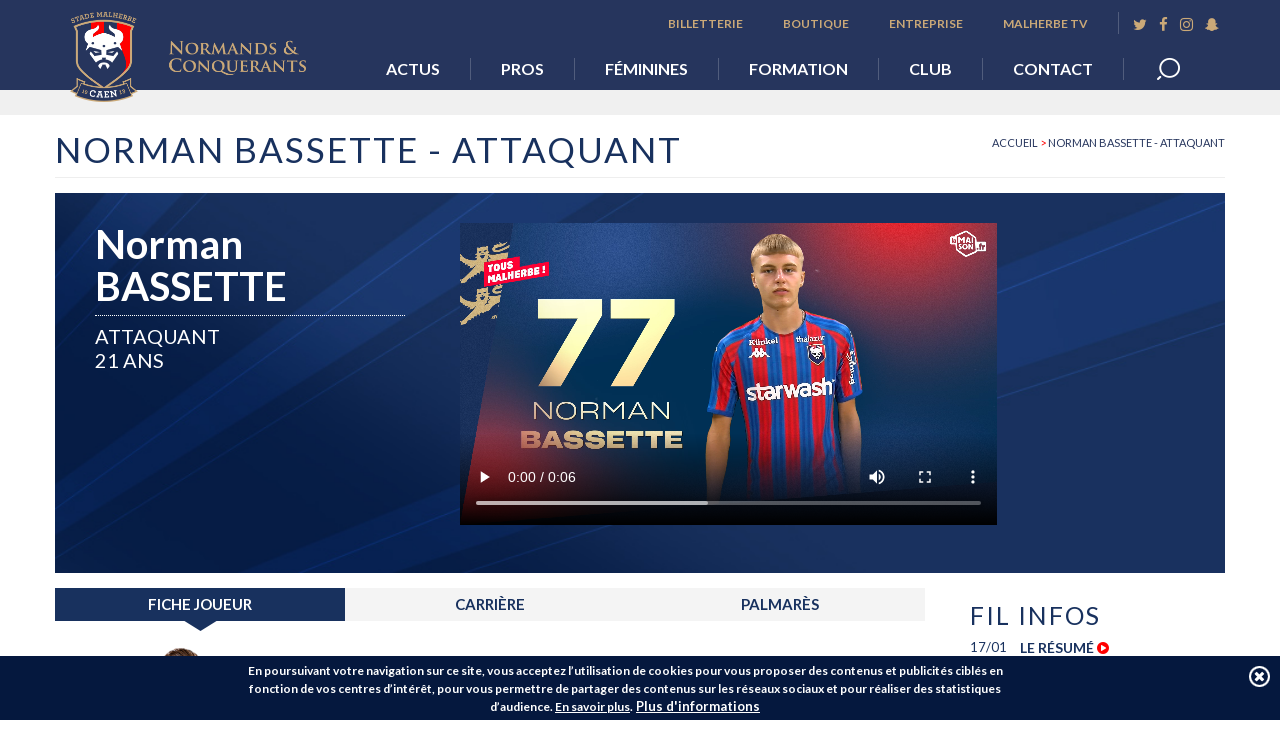

--- FILE ---
content_type: text/html; charset=utf-8
request_url: https://www.smcaen.fr/bassette-norman
body_size: 14612
content:
     <!DOCTYPE html PUBLIC "-//W3C//DTD XHTML+RDFa 1.0//EN"
        "http://www.w3.org/MarkUp/DTD/xhtml-rdfa-1.dtd">
<html lang="fr" dir="ltr"
  xmlns:fb="http://ogp.me/ns/fb#"
  xmlns:og="http://ogp.me/ns#"
  xmlns:article="http://ogp.me/ns/article#"
  xmlns:book="http://ogp.me/ns/book#"
  xmlns:profile="http://ogp.me/ns/profile#"
  xmlns:video="http://ogp.me/ns/video#"
  xmlns:product="http://ogp.me/ns/product#">
<head profile="http://www.w3.org/1999/xhtml/vocab">
    <!-- Google Tag Manager -->
    <script>(function (w, d, s, l, i) {
            w[l] = w[l] || [];
            w[l].push({
                'gtm.start':
                    new Date().getTime(), event: 'gtm.js'
            });
            var f = d.getElementsByTagName(s)[0],
                j = d.createElement(s), dl = l != 'dataLayer' ? '&l=' + l : '';
            j.async = true;
            j.src =
                'https://www.googletagmanager.com/gtm.js?id=' + i + dl;
            f.parentNode.insertBefore(j, f);
        })(window, document, 'script', 'dataLayer', 'GTM-KFHCMGX');</script>
    <!-- End Google Tag Manager -->
    <meta charset="utf-8">
            <meta name="viewport" content="width=device-width, initial-scale=1.0">
        <meta http-equiv="Content-Type" content="text/html; charset=utf-8" />
<link rel="shortcut icon" href="https://www.smcaen.fr/sites/default/files/favicon_conquerants.ico" type="image/vnd.microsoft.icon" />
<meta name="description" content="Site internet officiel du Stade Malherbe Caen. Retrouvez toutes l&#039;actualités, les résultats, le classement du Stade Malherbe Caen" />
<meta name="abstract" content="Site internet officiel du Stade Malherbe Caen. Retrouvez toutes l&#039;actualités, les résultats, le classement du Stade Malherbe Caen" />
<meta name="keywords" content="Stade Malherbe Caen, billetterie SM Caen, match SMC" />
<meta name="generator" content="Drupal 7 (http://drupal.org)" />
<link rel="canonical" href="https://www.smcaen.fr/bassette-norman" />
<link rel="shortlink" href="https://www.smcaen.fr/joueur/459" />
<meta property="og:site_name" content="Stade Malherbe Caen" />
<meta property="og:type" content="article" />
<meta property="og:url" content="https://www.smcaen.fr/bassette-norman" />
<meta property="og:title" content="Norman Bassette - Attaquant" />
<meta name="twitter:card" content="summary" />
<meta name="twitter:url" content="https://www.smcaen.fr/bassette-norman" />
<meta name="twitter:title" content="Norman Bassette - Attaquant" />
<meta name="dcterms.title" content="Norman Bassette - Attaquant" />
<meta name="dcterms.type" content="Text" />
<meta name="dcterms.format" content="text/html" />
<meta name="dcterms.identifier" content="https://www.smcaen.fr/bassette-norman" />
    <title>Norman Bassette - Attaquant | Stade Malherbe Caen - billetterie SM Caen - match SMC</title>
    <link type="text/css" rel="stylesheet" href="https://www.smcaen.fr/sites/default/files/css/css_lQaZfjVpwP_oGNqdtWCSpJT1EMqXdMiU84ekLLxQnc4.css" media="all" />
<link type="text/css" rel="stylesheet" href="https://www.smcaen.fr/sites/default/files/css/css_vv4pljwlvwdCGPcixhZ126582XBUyQM6Fs-F_c0Bkt0.css" media="all" />
<link type="text/css" rel="stylesheet" href="https://www.smcaen.fr/sites/default/files/css/css_xS63pclxHEgvIKtztxfMb0AupOT5MSbYx_b479lb4-s.css" media="all" />
<link type="text/css" rel="stylesheet" href="https://www.smcaen.fr/sites/default/files/css/css_Hldl2VnSfXH8uYv25MJCZvXHrdAruAsRXVvB1hVc75I.css" media="all" />
<link type="text/css" rel="stylesheet" href="https://www.smcaen.fr/sites/default/files/css/css_RVEk9sFtLJPcjFCADH7tDfYQqmzz92CA1mjWtJueBQk.css" media="all" />
    <!-- HTML5 element support for IE6-8 -->
    <!--[if lt IE 9]>
    <script src="//html5shiv.googlecode.com/svn/trunk/html5.js"></script>
    <![endif]-->
    <link href="https://www.smcaen.fr/sites/all/themes/bootstrap_cins/images/iconmobile.png"
          rel="apple-touch-icon-precomposed">
    <link href="https://www.smcaen.fr/sites/all/themes/bootstrap_cins/images/iconmobile.png" sizes="120x120"
          rel="apple-touch-icon">
    <link href="https://fonts.googleapis.com/css?family=Montserrat:300,300i,400,400i,500,500i,700,700i"
          rel="stylesheet">
    <link href="https://fonts.googleapis.com/css?family=Lato:400,700" rel="stylesheet">
    <script src="https://www.smcaen.fr/sites/default/files/js/js_s5koNMBdK4BqfHyHNPWCXIL2zD0jFcPyejDZsryApj0.js"></script>
<script src="https://www.smcaen.fr/sites/default/files/js/js_fu5qeMpivxoUjPdl44rXyJEP5MQCXpDgw3i6GqDsel8.js"></script>
<script src="https://www.smcaen.fr/sites/default/files/js/js_aHvyIwfvLNRJBCJ22gJBEciTn5CEZKnWwNWsnxfGGU8.js"></script>
<script>(function(i,s,o,g,r,a,m){i["GoogleAnalyticsObject"]=r;i[r]=i[r]||function(){(i[r].q=i[r].q||[]).push(arguments)},i[r].l=1*new Date();a=s.createElement(o),m=s.getElementsByTagName(o)[0];a.async=1;a.src=g;m.parentNode.insertBefore(a,m)})(window,document,"script","https://www.google-analytics.com/analytics.js","ga");ga("create", "UA-30105110-1", {"cookieDomain":"auto"});ga("set", "anonymizeIp", true);ga("send", "pageview");</script>
<script src="https://www.smcaen.fr/sites/default/files/js/js_oHtSZ2ngGjOCa8q161Tr_yt-WsIYqFGNkjBJaEYWyJY.js"></script>
<script src="https://www.smcaen.fr/sites/default/files/js/js_UBb9MB1hc4r2CB76Z6EopLW16JBK5K3ekmosi9_Wmnw.js"></script>
<script src="https://www.smcaen.fr/sites/default/files/js/js_3ojyrjKJ2fMzo4QRVC2-YIlZo3PmBfgcWAlyn_CEkuE.js"></script>
<script>jQuery.extend(Drupal.settings, {"basePath":"\/","pathPrefix":"","setHasJsCookie":0,"ajaxPageState":{"theme":"bootstrap_cins","theme_token":"8AWC0feXYO9R3IviyC5BZcIzpQeMLvsS15d_6xC_K1k","jquery_version":"1.10","js":{"0":1,"sites\/all\/modules\/eu_cookie_compliance\/js\/eu_cookie_compliance.js":1,"sites\/all\/modules\/jquery_update\/replace\/jquery\/1.10\/jquery.min.js":1,"misc\/jquery-extend-3.4.0.js":1,"misc\/jquery-html-prefilter-3.5.0-backport.js":1,"misc\/jquery.once.js":1,"misc\/drupal.js":1,"sites\/all\/modules\/jquery_update\/replace\/ui\/ui\/minified\/jquery.ui.core.min.js":1,"sites\/all\/modules\/jquery_update\/replace\/ui\/ui\/minified\/jquery.ui.widget.min.js":1,"sites\/all\/modules\/jquery_update\/replace\/ui\/ui\/minified\/jquery.ui.effect.min.js":1,"sites\/all\/modules\/eu_cookie_compliance\/js\/jquery.cookie-1.4.1.min.js":1,"sites\/all\/modules\/jquery_update\/replace\/ui\/ui\/minified\/jquery.ui.button.min.js":1,"sites\/all\/modules\/jquery_update\/replace\/ui\/ui\/minified\/jquery.ui.mouse.min.js":1,"sites\/all\/modules\/jquery_update\/replace\/ui\/ui\/minified\/jquery.ui.draggable.min.js":1,"sites\/all\/modules\/jquery_update\/replace\/ui\/ui\/minified\/jquery.ui.position.min.js":1,"misc\/ui\/jquery.ui.position-1.13.0-backport.js":1,"sites\/all\/modules\/jquery_update\/replace\/ui\/ui\/minified\/jquery.ui.resizable.min.js":1,"sites\/all\/modules\/jquery_update\/replace\/ui\/ui\/minified\/jquery.ui.dialog.min.js":1,"misc\/ui\/jquery.ui.dialog-1.13.0-backport.js":1,"sites\/all\/modules\/jquery_update\/replace\/ui\/ui\/minified\/jquery.ui.effect-bounce.min.js":1,"sites\/all\/modules\/jquery_update\/replace\/misc\/jquery.form.min.js":1,"misc\/ajax.js":1,"sites\/all\/modules\/jquery_update\/js\/jquery_update.js":1,"public:\/\/languages\/fr_2wibN8n4Quq8eUYu0DN1Y7Z_nATtYI7dcyp6v89GdGk.js":1,"sites\/all\/modules\/authcache\/authcache.js":1,"sites\/all\/modules\/cins_shortcodes\/asset\/js\/shortcodes.js":1,"sites\/all\/modules\/colorbox\/js\/colorbox.js":1,"sites\/all\/modules\/colorbox\/styles\/default\/colorbox_style.js":1,"sites\/all\/modules\/video\/js\/video.js":1,"sites\/all\/modules\/google_analytics\/googleanalytics.js":1,"1":1,"sites\/all\/modules\/views\/js\/base.js":1,"sites\/all\/themes\/bootstrap\/js\/misc\/_progress.js":1,"sites\/all\/modules\/views\/js\/ajax_view.js":1,"sites\/all\/themes\/bootstrap_cins\/js\/bxslider\/jquery.bxslider.js":1,"sites\/all\/themes\/bootstrap_cins\/js\/allinone_carousel\/js\/jquery.ui.touch-punch.min.js":1,"sites\/all\/themes\/bootstrap_cins\/js\/allinone_carousel\/js\/allinone_carousel.js":1,"sites\/all\/themes\/bootstrap_cins\/js\/fancybox\/jquery.fancybox.pack.js":1,"sites\/all\/themes\/bootstrap_cins\/js\/modernizr.custom.js":1,"sites\/all\/themes\/bootstrap_cins\/js\/uniform\/jquery.uniform.min.js":1,"sites\/all\/themes\/bootstrap_cins\/js\/owl.carousel.min.js":1,"sites\/all\/themes\/bootstrap_cins\/js\/script.js":1,"sites\/all\/themes\/bootstrap_cins\/bootstrap\/js\/bootstrap.min.js":1,"sites\/all\/themes\/bootstrap\/js\/misc\/ajax.js":1,"sites\/all\/themes\/bootstrap\/js\/modules\/views\/js\/ajax_view.js":1},"css":{"modules\/system\/system.base.css":1,"misc\/ui\/jquery.ui.core.css":1,"misc\/ui\/jquery.ui.theme.css":1,"misc\/ui\/jquery.ui.button.css":1,"misc\/ui\/jquery.ui.resizable.css":1,"misc\/ui\/jquery.ui.dialog.css":1,"sites\/all\/modules\/calendar\/css\/calendar_multiday.css":1,"sites\/all\/modules\/date\/date_api\/date.css":1,"sites\/all\/modules\/date\/date_popup\/themes\/datepicker.1.7.css":1,"sites\/all\/modules\/date\/date_repeat_field\/date_repeat_field.css":1,"sites\/all\/modules\/domain\/domain_nav\/domain_nav.css":1,"modules\/field\/theme\/field.css":1,"sites\/all\/modules\/sondagejdm\/sondagejdm.css":1,"sites\/all\/modules\/views\/css\/views.css":1,"sites\/all\/modules\/colorbox\/styles\/default\/colorbox_style.css":1,"sites\/all\/modules\/ctools\/css\/ctools.css":1,"sites\/all\/modules\/video\/css\/video.css":1,"sites\/all\/themes\/bootstrap_cins\/css\/styles_info.css":1,"sites\/all\/modules\/node_embed\/plugins\/node_embed\/node_embed.css":1,"sites\/all\/modules\/eu_cookie_compliance\/css\/eu_cookie_compliance.css":1,"public:\/\/ctools\/css\/42adc3ec075096290d2a555b2fa4c288.css":1,"sites\/all\/themes\/bootstrap_cins\/css\/font-awesome.min.css":1,"sites\/all\/themes\/bootstrap_cins\/css\/owl.carousel.min.css":1,"sites\/all\/themes\/bootstrap_cins\/css\/owl.theme.default.min.css":1,"sites\/all\/themes\/bootstrap_cins\/js\/bxslider\/jquery.bxslider.css":1,"sites\/all\/themes\/bootstrap_cins\/js\/allinone_carousel\/allinone_carousel.css":1,"sites\/all\/themes\/bootstrap_cins\/js\/fancybox\/jquery.fancybox.css":1,"sites\/all\/themes\/bootstrap_cins\/js\/uniform\/themes\/defaultcins\/css\/uniform.defaultcins.min.css":1}},"authcache":{"q":"joueur\/459","cp":{"path":"\/","domain":".smcaen.fr","secure":true},"cl":1},"colorbox":{"opacity":"0.85","current":"{current} sur {total}","previous":"\u00ab Pr\u00e9c.","next":"Suivant \u00bb","close":"Fermer","maxWidth":"98%","maxHeight":"98%","fixed":true,"mobiledetect":true,"mobiledevicewidth":"480px","file_public_path":"\/sites\/default\/files","specificPagesDefaultValue":"admin*\nimagebrowser*\nimg_assist*\nimce*\nnode\/add\/*\nnode\/*\/edit\nprint\/*\nprintpdf\/*\nsystem\/ajax\nsystem\/ajax\/*"},"better_exposed_filters":{"views":{"publicite_colonne":{"displays":{"block":{"filters":[]},"block_2":{"filters":[]}}},"articles":{"displays":{"block_4":{"filters":[]},"block_joueur":{"filters":[]}}},"visuel_billetterie":{"displays":{"colonne_droite":{"filters":[]}}},"visuel_boutique":{"displays":{"accueil_colonne":{"filters":[]}}},"footer_partners_men":{"displays":{"block_men":{"filters":[]}}},"videos":{"displays":{"block_embed":{"filters":[]},"block_joueur":{"filters":[]}}}}},"shortcode_wysiwyg":{"current_form":"form-hdBogmL9DyvhHv69ixTF9K2azK5T5Ww-zyRI916NPRs"},"eu_cookie_compliance":{"cookie_policy_version":"1.0.0","popup_enabled":1,"popup_agreed_enabled":0,"popup_hide_agreed":0,"popup_clicking_confirmation":0,"popup_scrolling_confirmation":0,"popup_html_info":"\u003Cdiv class=\u0022eu-cookie-compliance-banner eu-cookie-compliance-banner-info eu-cookie-compliance-banner--default\u0022\u003E\n  \u003Cdiv class=\u0022popup-content info\u0022\u003E\n    \u003Cdiv id=\u0022popup-text\u0022\u003E\n      \u003Cp\u003EEn poursuivant votre navigation sur ce site, vous acceptez l\u2019utilisation de cookies pour vous proposer des contenus et publicit\u00e9s cibl\u00e9s en fonction de vos centres d\u2019int\u00e9r\u00eat, pour vous permettre de partager des contenus sur les r\u00e9seaux sociaux et pour r\u00e9aliser des statistiques d\u2019audience. \u003Ca href=\u0022\/politique-de-cookies\u0022\u003EEn savoir plus\u003C\/a\u003E.\u003C\/p\u003E\n              \u003Cbutton type=\u0022button\u0022 class=\u0022find-more-button eu-cookie-compliance-more-button\u0022\u003EPlus d\u0027informations\u003C\/button\u003E\n          \u003C\/div\u003E\n    \n    \u003Cdiv id=\u0022popup-buttons\u0022 class=\u0022\u0022\u003E\n      \u003Cbutton type=\u0022button\u0022 class=\u0022agree-button eu-cookie-compliance-default-button\u0022\u003EJ\u0027accepte les cookies\u003C\/button\u003E\n          \u003C\/div\u003E\n  \u003C\/div\u003E\n\u003C\/div\u003E","use_mobile_message":false,"mobile_popup_html_info":"\u003Cdiv class=\u0022eu-cookie-compliance-banner eu-cookie-compliance-banner-info eu-cookie-compliance-banner--default\u0022\u003E\n  \u003Cdiv class=\u0022popup-content info\u0022\u003E\n    \u003Cdiv id=\u0022popup-text\u0022\u003E\n      \u003Ch2\u003EWe use cookies on this site to enhance your user experience\u003C\/h2\u003E\n\u003Cp\u003EBy tapping the Accept button, you agree to us doing so.\u003C\/p\u003E\n              \u003Cbutton type=\u0022button\u0022 class=\u0022find-more-button eu-cookie-compliance-more-button\u0022\u003EPlus d\u0027informations\u003C\/button\u003E\n          \u003C\/div\u003E\n    \n    \u003Cdiv id=\u0022popup-buttons\u0022 class=\u0022\u0022\u003E\n      \u003Cbutton type=\u0022button\u0022 class=\u0022agree-button eu-cookie-compliance-default-button\u0022\u003EJ\u0027accepte les cookies\u003C\/button\u003E\n          \u003C\/div\u003E\n  \u003C\/div\u003E\n\u003C\/div\u003E\n","mobile_breakpoint":768,"popup_html_agreed":"\u003Cdiv\u003E\n  \u003Cdiv class=\u0022popup-content agreed\u0022\u003E\n    \u003Cdiv id=\u0022popup-text\u0022\u003E\n      \u003Ch2\u003EThank you for accepting cookies\u003C\/h2\u003E\n\u003Cp\u003EYou can now hide this message or find out more about cookies.\u003C\/p\u003E\n    \u003C\/div\u003E\n    \u003Cdiv id=\u0022popup-buttons\u0022\u003E\n      \u003Cbutton type=\u0022button\u0022 class=\u0022hide-popup-button eu-cookie-compliance-hide-button\u0022\u003EMasquer\u003C\/button\u003E\n              \u003Cbutton type=\u0022button\u0022 class=\u0022find-more-button eu-cookie-compliance-more-button-thank-you\u0022 \u003EPlus d\u0027informations\u003C\/button\u003E\n          \u003C\/div\u003E\n  \u003C\/div\u003E\n\u003C\/div\u003E","popup_use_bare_css":false,"popup_height":"auto","popup_width":"100%","popup_delay":1000,"popup_link":"\/politique-de-cookies","popup_link_new_window":1,"popup_position":null,"fixed_top_position":true,"popup_language":"fr","store_consent":false,"better_support_for_screen_readers":0,"reload_page":0,"domain":"smcaen.fr","domain_all_sites":null,"popup_eu_only_js":0,"cookie_lifetime":100,"cookie_session":false,"disagree_do_not_show_popup":0,"method":"default","allowed_cookies":"","withdraw_markup":"\u003Cbutton type=\u0022button\u0022 class=\u0022eu-cookie-withdraw-tab\u0022\u003EPrivacy settings\u003C\/button\u003E\n\u003Cdiv class=\u0022eu-cookie-withdraw-banner\u0022\u003E\n  \u003Cdiv class=\u0022popup-content info\u0022\u003E\n    \u003Cdiv id=\u0022popup-text\u0022\u003E\n      \u003Ch2\u003EWe use cookies on this site to enhance your user experience\u003C\/h2\u003E\n\u003Cp\u003EYou have given your consent for us to set cookies.\u003C\/p\u003E\n    \u003C\/div\u003E\n    \u003Cdiv id=\u0022popup-buttons\u0022\u003E\n      \u003Cbutton type=\u0022button\u0022 class=\u0022eu-cookie-withdraw-button\u0022\u003EWithdraw consent\u003C\/button\u003E\n    \u003C\/div\u003E\n  \u003C\/div\u003E\n\u003C\/div\u003E\n","withdraw_enabled":false,"withdraw_button_on_info_popup":0,"cookie_categories":[],"cookie_categories_details":[],"enable_save_preferences_button":1,"cookie_name":"","containing_element":"body","automatic_cookies_removal":""},"googleanalytics":{"trackOutbound":1,"trackMailto":1,"trackDownload":1,"trackDownloadExtensions":"7z|aac|arc|arj|asf|asx|avi|bin|csv|doc(x|m)?|dot(x|m)?|exe|flv|gif|gz|gzip|hqx|jar|jpe?g|js|mp(2|3|4|e?g)|mov(ie)?|msi|msp|pdf|phps|png|ppt(x|m)?|pot(x|m)?|pps(x|m)?|ppam|sld(x|m)?|thmx|qtm?|ra(m|r)?|sea|sit|tar|tgz|torrent|txt|wav|wma|wmv|wpd|xls(x|m|b)?|xlt(x|m)|xlam|xml|z|zip","trackColorbox":1},"urlIsAjaxTrusted":{"\/bassette-norman":true,"\/views\/ajax":true},"views":{"ajax_path":"\/views\/ajax","ajaxViews":{"views_dom_id:306657d208e8604f7fd3b971edcb5d1c":{"view_name":"videos","view_display_id":"block_embed","view_args":"21855","view_path":"joueur\/459","view_base_path":"malherbe-tv","view_dom_id":"306657d208e8604f7fd3b971edcb5d1c","pager_element":0},"views_dom_id:0db104ec37a231fa48b0554e83a9b426":{"view_name":"videos","view_display_id":"block_joueur","view_args":"459","view_path":"joueur\/459","view_base_path":"malherbe-tv","view_dom_id":"0db104ec37a231fa48b0554e83a9b426","pager_element":0}}},"bootstrap":{"anchorsFix":1,"anchorsSmoothScrolling":1,"popoverEnabled":1,"popoverOptions":{"animation":1,"html":0,"placement":"right","selector":"","trigger":"click","title":"","content":"","delay":0,"container":"body"},"tooltipEnabled":1,"tooltipOptions":{"animation":1,"html":0,"placement":"auto left","selector":"","trigger":"hover focus","delay":0,"container":"body"}}});</script>
    <script async src="//platform.twitter.com/widgets.js" charset="utf-8"></script>

    <!-- Facebook Pixel Code -->
    <script>
        !function (f, b, e, v, n, t, s) {
            if (f.fbq) return;
            n = f.fbq = function () {
                n.callMethod ?
                    n.callMethod.apply(n, arguments) : n.queue.push(arguments)
            };
            if (!f._fbq) f._fbq = n;
            n.push = n;
            n.loaded = !0;
            n.version = '2.0';
            n.queue = [];
            t = b.createElement(e);
            t.async = !0;
            t.src = v;
            s = b.getElementsByTagName(e)[0];
            s.parentNode.insertBefore(t, s)
        }(window, document, 'script',
            'https://connect.facebook.net/en_US/fbevents.js');
        fbq('init', '257801581870702');
        fbq('track', 'PageView');
    </script>
    <noscript>
        <img height="1" width="1"
             src="https://www.facebook.com/tr?id=257801581870702&ev=PageView&noscript=1"/>
    </noscript>
    <!-- End Facebook Pixel Code -->

</head>
<body class="html not-front not-logged-in one-sidebar sidebar-second page-joueur page-joueur- page-joueur-459 domain-smcaen-dyndns-org" >
<!-- Google Tag Manager (noscript) -->
<noscript>
    <iframe src="https://www.googletagmanager.com/ns.html?id=GTM-KFHCMGX"
            height="0" width="0" style="display:none;visibility:hidden"></iframe>
</noscript>
<!-- End Google Tag Manager (noscript) -->
<div id="skip-link">
    <a href="#main-content" class="element-invisible element-focusable">Aller au contenu principal</a>
</div>
<a id="trigger-popup" href="#popup-accueil"></a>
<div style="display:none">
    </div>

<div id="wrapper-navbar">
    <header id="navbar" role="banner" class="navbar container navbar-default">
                      <div class="region region-header-top">
    <section id="block-block-13" class="block block-block clearfix ">

      
  
      <ul>
<li><a href="https://twitter.com/SMCaen" target="_blank" title="Twitter"><i class="fa fa-twitter" aria-hidden="true"></i></a></li>
<li><a href="https://www.facebook.com/SMCaen.officiel" target="_blank" title="Facebook"><i class="fa fa-facebook" aria-hidden="true"></i></a></li>
<li><a href="https://instagram.com/smcaen" target="_blank" title="Instagram"><i class="fa fa-instagram" aria-hidden="true"></i></a></li>
<li><a href="/" target="_blank" title="Snapchat"><i class="fa fa-snapchat-ghost" aria-hidden="true"></i></a></li>
</ul>
    
</section> <!-- /.block -->
<section id="block-menu-menu-top-menu" class="block block-menu clearfix ">

              <h2 class="block-title">
            Top menu</h2>
        
  
      <ul class="menu nav"><li class="first leaf menu-2132 depth-1"><a href="https://billetterie.smcaen.fr" title="">Billetterie</a></li>
<li class="leaf menu-2131 depth-1"><a href="https://boutique.smcaen.fr" title="">Boutique</a></li>
<li class="leaf menu-2133 depth-1"><a href="https://www.smcaen.fr/sites/default/files/book_hospi_ok.pdf" title="">Entreprise</a></li>
<li class="last leaf menu-2823 depth-1"><a href="https://www.youtube.com/@Stade_Malherbe_Caen" title="">Malherbe TV</a></li>
</ul>    
</section> <!-- /.block -->
  </div>
                <div id="bord-gauche"></div>
        <div id="bord-droit"></div>
        <div class="container">
            <div class="navbar-header row">
                <div class="col-sm-3 header-left clearfix">
                    <a class="logo navbar-btn" href="/accueil" title="Accueil">
                        <img src="https://www.smcaen.fr/sites/default/files/logo_smc.png" alt="Stade Malherbe de Caen - Normands et Conquérants"/>
                    </a>
                    <div class="navbar-toggle-wrapper">
                        <!-- .btn-navbar is used as the toggle for collapsed navbar content -->
                        <button type="button" class="navbar-toggle collapsed" data-toggle="collapse"
                                data-target=".navbar-collapse">
                            <i class="fa fa-bars" aria-hidden="true"></i>
                        </button>
                    </div>
                    <a class="mobile-user-login" href="/mon-compte" style="display:none;">
                        <i class="fa fa-user-o" aria-hidden="true"></i>
                    </a>
                </div>
                <div class="col-xs-12 col-sm-9 header-right-wrapper">
                    <div class="header-right">
                        <div class="navbar-collapse collapse mainmenu-wrapper">
                            <nav role="navigation">
                                                                      <div class="region region-navigation">
    <section id="block-system-main-menu" class="block block-system block-menu clearfix ">

      
  
      <ul class="menu nav"><li class="first expanded menu-687 depth-1 dropdown"><a href="/actus" title="" class="dropdown-toggle">Actus <span class="caret"></span></a><ul class="dropdown-menu"><li class="first leaf menu-688 depth-2"><a href="/actualites" title="">Actualités</a></li>
<li class="leaf menu-697 depth-2"><a href="https://www.youtube.com/@Stade_Malherbe_Caen" title="">Malherbe TV</a></li>
<li class="last leaf menu-698 depth-2"><a href="/galeries-photos" title="">Galeries photo</a></li>
</ul></li>
<li class="expanded menu-703 depth-1 dropdown"><a href="/pros" title="" class="dropdown-toggle">Pros <span class="caret"></span></a><ul class="dropdown-menu"><li class="first leaf menu-705 depth-2"><a href="/calendrier-resultat/2025-2026/premiere/complet" title="">Calendrier &amp; résultats</a></li>
<li class="leaf menu-706 depth-2"><a href="/classement/2025-2026/complet" title="">Classement</a></li>
<li class="leaf menu-707 depth-2"><a href="/effectif/2025-2026/premiere" title="">Effectif &amp; staff</a></li>
<li class="leaf menu-710 depth-2"><a href="/statistiques/2025-2026" title="">Statistiques</a></li>
<li class="last leaf menu-1407 depth-2"><a>Planning entraînements</a><section id="block-smcaen-module-block-entrainement" class="block block-smcaen-module clearfix ">

      
  
      
		<table class="tab-ent">
			<tbody>
				<tr class="titre-mini-cl">
					<td class="jour-t-ent">Jour</td>
					<td class="matin-ent">Matin</td>
					<td class="aps-ent">Après midi</td>
				</tr><tr>
	   			<td class="jour-ent">lun :</td>
	   			<td>10h45</td>
	   			<td>15h45</td>
	   		</tr><tr>
	   			<td class="jour-ent">mar :</td>
	   			<td>10h45</td>
	   			<td>15h45</td>
	   		</tr><tr>
	   			<td class="jour-ent">mer :</td>
	   			<td>10h45</td>
	   			<td>-</td>
	   		</tr><tr>
	   			<td class="jour-ent">jeu :</td>
	   			<td>12h30</td>
	   			<td>-</td>
	   		</tr><tr>
	   			<td class="jour-ent">ven :</td>
	   			<td>-</td>
	   			<td>US Concarneau / SM Caen à 19h30 (J16)</td>
	   		</tr><tr>
	   			<td class="jour-ent">sam :</td>
	   			<td>-</td>
	   			<td>-</td>
	   		</tr><tr>
	   			<td class="jour-ent">dim :</td>
	   			<td>-</td>
	   			<td>À définir</td>
	   		</tr></tbody>
		</table>
		<p>Les horaires sont donnés à titre indicatif et sont suceptibles d’être modifiés.</p>    
</section> <!-- /.block -->
</li>
</ul></li>
<li class="expanded menu-2824 depth-1 dropdown"><a href="/presentation-de-la-section-feminine" class="dropdown-toggle">Féminines <span class="caret"></span></a><ul class="dropdown-menu"><li class="first leaf menu-2825 depth-2"><a href="/presentation-de-la-section-feminine" title="">Section féminine</a></li>
<li class="expanded menu-2826 depth-2"><a href="/page-intermediaire/2826" title="">Séniors</a><ul class="menu nav"><li class="first leaf menu-2829 depth-3"><a href="/calendrier-resultat/2025-2026/feminine/complet" title="">Calendrier</a></li>
<li class="leaf menu-2830 depth-3"><a href="/classement/2025-2026/feminine?sort=point&amp;tc=complet" title="">Classement</a></li>
<li class="last leaf menu-2831 depth-3"><a href="/effectif/2025-2026/feminine" title="">Effectif</a></li>
</ul></li>
<li class="expanded menu-2827 depth-2"><a href="/page-intermediaire/2827" title="">U18</a><ul class="menu nav"><li class="first leaf menu-2832 depth-3"><a href="/calendrier-resultat/2024-2025/u18-feminines/complet" title="">Calendrier</a></li>
<li class="leaf menu-2833 depth-3"><a href="/classement/2024-2025/u18-feminines?sort=point&amp;tc=complet" title="">Classement</a></li>
<li class="last leaf menu-2834 depth-3"><a href="/effectif/2024-2025/u18-feminines" title="">Effectif</a></li>
</ul></li>
<li class="last leaf menu-2828 depth-2"><a href="/ecole-de-football-feminine">École de foot</a></li>
</ul></li>
<li class="expanded menu-713 depth-1 dropdown"><a href="/formation" title="" class="dropdown-toggle">Formation <span class="caret"></span></a><ul class="dropdown-menu"><li class="first leaf menu-720 depth-2"><a href="/presentation">Centre de formation</a></li>
<li class="expanded menu-741 depth-2"><a href="/page-intermediaire/741" title="">Association</a><ul class="menu nav"><li class="first leaf menu-2835 depth-3"><a href="/ecole-de-football">École de football</a></li>
<li class="leaf menu-742 depth-3"><a href="/stage-malherbe-caen">Stage Malherbe Caen</a></li>
<li class="leaf menu-743 depth-3"><a href="/tournoi-jean-pingeon">Le tournoi Jean-Pingeon</a></li>
<li class="last leaf menu-727 depth-3"><a href="/taxe-dapprentissage">Taxe d&#039;apprentissage</a></li>
</ul></li>
<li class="collapsed menu-2836 depth-2"><a href="/page-intermediaire/2836" title="">Pro 2</a></li>
<li class="collapsed menu-2837 depth-2"><a href="/page-intermediaire/2837" title="">U19</a></li>
<li class="collapsed menu-2838 depth-2"><a href="/page-intermediaire/2838" title="">U17</a></li>
<li class="last collapsed menu-1568 depth-2"><a href="/page-intermediaire/1568" title="">School Malherbe Caen</a></li>
</ul></li>
<li class="expanded menu-2138 depth-1 dropdown"><a href="/fans" title="" class="dropdown-toggle">Club <span class="caret"></span></a><ul class="dropdown-menu"><li class="first leaf menu-731 depth-2"><a href="/arbitres-du-club">Arbitres du club</a></li>
<li class="leaf menu-2144 depth-2"><a href="/partenaires-0" title="Ils soutiennent le club">Partenaires</a></li>
<li class="expanded menu-772 depth-2"><a href="/suivez-nous" title="">Suivez-nous</a><ul class="menu nav"><li class="first leaf menu-773 depth-3"><a href="https://www.facebook.com/SMCaen.officiel" title="">Facebook</a></li>
<li class="leaf menu-774 depth-3"><a href="https://twitter.com/SMCaen" title="">Twitter</a></li>
<li class="leaf menu-775 depth-3"><a href="https://www.dailymotion.com/STADEMALHERBECAEN" title="">Dailymotion</a></li>
<li class="last leaf menu-1794 depth-3"><a href="https://instagram.com/smcaen" title="">Instagram</a></li>
</ul></li><li class="col-pb"></li>
<li class="leaf menu-762 depth-2"><a href="/infos-pratiques">Infos pratiques</a></li>
<li class="last leaf menu-3744 depth-2"><a href="/malherbe-normandie-club">Malherbe Normandie Club</a></li>
</ul></li>
<li class="last leaf menu-745 depth-1"><a href="https://www.smcaen.fr/contact-club" title="">Contact</a></li>
</ul>    
</section> <!-- /.block -->
  </div>
                                                            </nav>
                        </div>
                    </div>
                </div>
            </div>
        </div>
    </header>

    <div id="after-menu-wrapper">
        <div class="container">
              <div class="region region-header">
    <section id="block-search-form" class="block block-search clearfix ">

      
  
      <form class="form-search content-search" action="/bassette-norman" method="post" id="search-block-form" accept-charset="UTF-8"><div><div>
      <h2 class="element-invisible">Formulaire de recherche</h2>
    <div class="input-group"><input title="Indiquer les termes à rechercher" autocomplete="off" class="form-control form-text" type="text" id="edit-search-block-form--2" name="search_block_form" value="" size="15" maxlength="128" /><span class="input-group-btn"><button type="submit" class="btn btn-default">Rechercher</button></span></div><button class="element-invisible btn btn-primary form-submit" id="edit-submit" name="op" value="Rechercher" type="submit">Rechercher</button>
<input type="hidden" name="form_id" value="search_block_form" />
  <a class="close_search_form" href="#"></a>
</div>
</div></form>    
</section> <!-- /.block -->
<section id="block-block-14" class="block block-block clearfix ">
    <!-- Retirer le fichier theme/block/clock--clock--14.tpl.php pour retrouver le bouton Mon Compte -->
</section>  </div>
        </div>
    </div>
</div>

<div class="main-container">

    <header role="banner" id="page-header">
            </header> <!-- /#page-header -->

    <div class="container">
        <div class="breadcrumb_path"><a href="/">Accueil</a><span class="sep"> > </span>Norman Bassette - Attaquant</div>                        <div class="main-section row">

            
            <section class=" main-left">
                                                <a id="main-content"></a>
                                                                                                                                <h1 class="page-header">Norman Bassette - Attaquant</h1>
                                                                                                                                                                                                            <ul class="action-links"></ul>
                                  <div class="region region-content">
    <section id="block-system-main" class="block block-system clearfix ">

      
  
      
<div id="fiche-joueur-wrapper">
	<div id="row-entete-fj">
		<div class="col-sm-4 hidden-xs" id="entete-fj-gauche">
						<div id="prenom-fj">Norman</div>
			<div id="nom-fj">Bassette</div>
			<div id="poste-fj">Attaquant</div>
			<div id="age-fj">21 ans</div>
		</div>
		<div class="col-sm-8" id="entete-fj-droite">
							<div id="cadre-video">
					<video width="537" height="302" src="https://www.smcaen.fr/sites/default/files/videojoueur/77butbassette20222023.mp4" autoplay="true" controls></video>
				</div>
					</div>
	</div>

	<div id="row-content-fj" class="row">
		<div class="col-md-9" id="col-gauche">
			<div class="selecteur-gris clearfix">
				<div class="bt-fj col-xs-4 select" id="bt-fiche-joueur">
					<a href="#">Fiche joueur</a>
				</div>
				<div class="bt-fj col-xs-4" id="bt-carriere-fj">
					<a href="#">Carrière</a>
				</div>
				<div class="bt-fj col-xs-4" id="bt-palmares-fj">
					<a href="#">Palmarès</a>
				</div>
			</div>

			<div id="content-fj" class="clearfix">
				<div id="fiche-joueur">
					<div class="col-xs-12 col-sm-4" id="fiche-joueur-photo">
						<img src="https://www.smcaen.fr/sites/default/files/styles/192x232/public/photo_joueur/77normanbassette.png?itok=UEHSSNrv" class="img-responsive">
					</div>
					<div class="col-xs-12 col-sm-8" id="fiche-joueur-detail">
						<ul>
							<li>
								<div id="fiche-joueur-nom-prenom">
									<span class="prenom">Norman</span>
									<span class="nom">Bassette</span>
								</div>
								<!--<div id="fiche-joueur-duree"></div>-->
							</li>
							<li>
								<div>
									<div class="title">21 ans</div>
									<div class="detail-fj">
										Né le 11/11/2004																			</div>
																			<div class="detail-fj">
											Nationalité : Belge										</div>
																	</div>
							</li>
							<li class="last" id="mensuration-joueur">
								<div class="title">
									0,00 m, 0 kg, Droitier								</div>
							</li>
						</ul>
					</div>
				</div>
				<div style="display:none" id="carriere-fj">
					<div class="view-empty">Il n'y a pas d'information de carrière sur ce joueur pour le moment</div>				</div>
				<div style="display:none" id="palmares-fj">
					<div class="view-empty">Il n'y a pas d'information de carrière sur ce joueur pour le moment</div>				</div>
			</div> <!-- Fin fiche joueur -->

			<div id="row-actu-fj">
				<section id="block-views-articles-block-joueur" class="block block-views clearfix ">

              <h2 class="block-title">
            Actualités du joueur</h2>
        
  
      <div class="view view-articles view-id-articles view-display-id-block_joueur view-dom-id-62a56cd5a4cd886d73f22e983e8819ea">
        
  
  
      <div class="view-content">
        <div class="views-row views-row-1 views-row-odd views-row-first clearfix">
    <div class="left-actu">
	<a href="/2022-2023/actualites/groupe-pro/norman-bassette-avec-la-belgique-u19"><img src="https://www.smcaen.fr/sites/default/files/styles/281x192/public/saison-2022-2023/article/a63v7803.jpg?itok=aJTybAuE" width="281" height="192" alt="Norman Bassette et la Belgique vont tenter d&#039;obtenir leur billet pour le prochain Euro de la catégorie" /></a></div>
<div class="right-actu">
	<div class="categ">
		Groupe pro										 
					</div>
	<div class="title"><a href="/2022-2023/actualites/groupe-pro/norman-bassette-avec-la-belgique-u19">Norman Bassette avec la Belgique U19</a></div>
	<div class="desc">Norman Bassette continue d’engranger de l’expérience. Le jeune attaquant malherbiste a ainsi été convoqué pour évoluer avec les U19 belges lors de la...</div>
	<a href="/2022-2023/actualites/groupe-pro/norman-bassette-avec-la-belgique-u19" class="btn-more"><span>En savoir</span> <i class="fa fa-plus"></i></a>
</div>  </div>
  <div class="views-row views-row-2 views-row-even clearfix">
    <div class="left-actu">
	<a href="/2022-2023/actualites/groupe-pro/printngo-vs-sm-caen"><img src="https://www.smcaen.fr/sites/default/files/styles/281x192/public/saison-2022-2023/article/vignette.png?itok=4pZaP-jf" width="281" height="192" alt="Des salariés de Printngo ont affronté 3 joueurs &amp; 3️ salariés du SM Caen lors de défis techniques " /></a></div>
<div class="right-actu">
	<div class="categ">
		Groupe pro										 
					</div>
	<div class="title"><a href="/2022-2023/actualites/groupe-pro/printngo-vs-sm-caen">Printngo vs SM Caen </a></div>
	<div class="desc">







Team Printngo vs Team SMCaen (Novembre 2022)









</div>
	<a href="/2022-2023/actualites/groupe-pro/printngo-vs-sm-caen" class="btn-more"><span>En savoir</span> <i class="fa fa-plus"></i></a>
</div>  </div>
  <div class="views-row views-row-3 views-row-odd clearfix">
    <div class="left-actu">
	<a href="/2022-2023/actualites/groupe-pro/joyeux-anniversaire-norman-bassette"><img src="https://www.smcaen.fr/sites/default/files/styles/281x192/public/saison-2022-2023/article/a61i9263.jpg?itok=Tf7zV3zR" width="281" height="192" alt="" /></a></div>
<div class="right-actu">
	<div class="categ">
		Groupe pro										 
					</div>
	<div class="title"><a href="/2022-2023/actualites/groupe-pro/joyeux-anniversaire-norman-bassette">Joyeux anniversaire Norman Bassette</a></div>
	<div class="desc">Le Stade Malherbe Caen souhaite un joyeux anniversaire à Norman Bassette. L'attaquant belge des "rouge et bleu" fête aujourd'hui ses 18 ans. </div>
	<a href="/2022-2023/actualites/groupe-pro/joyeux-anniversaire-norman-bassette" class="btn-more"><span>En savoir</span> <i class="fa fa-plus"></i></a>
</div>  </div>
  <div class="views-row views-row-4 views-row-even views-row-last clearfix">
    <div class="left-actu">
	<a href="/2022-2023/actualites/groupe-pro/norman-bassette-convoque-avec-la-belgique-u19"><img src="https://www.smcaen.fr/sites/default/files/styles/281x192/public/saison-2022-2023/article/a63v7735.jpg?itok=W2hZRMFN" width="281" height="192" alt="Norman Bassette va participer à un stage de dix jours avec la sélection U19 belge" /></a></div>
<div class="right-actu">
	<div class="categ">
		Groupe pro										 
					</div>
	<div class="title"><a href="/2022-2023/actualites/groupe-pro/norman-bassette-convoque-avec-la-belgique-u19">Norman Bassette convoqué avec la Belgique U19</a></div>
	<div class="desc">Entré en jeu en Ligue 2 BKT pour la première fois de la saison, Norman Bassette est convoqué avec la sélection belge U19. Les "diablotins rouge"...</div>
	<a href="/2022-2023/actualites/groupe-pro/norman-bassette-convoque-avec-la-belgique-u19" class="btn-more"><span>En savoir</span> <i class="fa fa-plus"></i></a>
</div>  </div>
    </div>
  
  
  
  
      <div class="view-footer">
      <a href="/actualites?field_joueur_assoc_target_id=459" class="button-themed">Toute l'actualité du joueur</a>    </div>
  
  
</div>    
</section> <!-- /.block -->
      
			</div>

								<div id="row-videos-fj">
						<div class="view view-videos view-id-videos view-display-id-block_joueur view-dom-id-0db104ec37a231fa48b0554e83a9b426">
        
  
  
      <div class="view-content">
      
<h2 class="block-title">Vidéos du joueur</h2>
<div class="clearfix wrapper-videos">
	<div class="views-row views-row-first">
					<a href="/2023-2024/videos/groupe-pro/le-de-norman-bassette-lors-du-match-amical-smcaen-1-3-le-havre-ac" class="bloc-pv bloc-pv-small bloc-pv0 locked">
				<span class="img-pv" style="background: url('https://s2.dmcdn.net/v/V6R_61eoFTMezRthr/x240')"> </span>
				<span class="date-pv">20/07/2023 </span>
		<span class="titre-pv">Le but de Norman Bassette lors du match amical SMCaen 1-3 Le Havre AC (19/07/2023)</span>
	</a>
	</div>
	<div class="views-row views-row-last">
					<a href="/2022-2023/videos/groupe-pro/malherbe-episode-6-derniere-ligne-droite" class="bloc-pv bloc-pv-small bloc-pv1 locked">
				<span class="img-pv" style="background: url('https://s1.dmcdn.net/v/UuR9U1e0L_UAhyKf4/x240')"> </span>
				<span class="date-pv">27/04/2023 </span>
		<span class="titre-pv">MALHERBE Épisode 6 : Dernière ligne droite</span>
	</a>
	</div>
</div>

<a class="all-videos" href="/bassette-norman/videos"><i class="fa fa-chevron-right"></i> Toutes les vidéos</a>
    </div>
  
  
  
  
  
  
</div>					</div>
							</div> <!-- Fin col gauche -->

		<div class="col-md-3" id="col-droite">
						<div class="hidden-xs">
								<section id="block-smcaen-module-block-social" class="block block-smcaen-module clearfix ">

              <h2 class="block-title">
      <i class="fa fa-comments"></i>       Suivre le SM Caen</h2>
        
  
      
		<ul class="content clearfix">
			<li class="facebook">
				<a href="https://www.facebook.com/SMCaen.officiel" target="_blank">
					<span>Facebook</span>
				</a>
			</li>
			<li class="twitter">
				<a href="https://twitter.com/SMCaen" target="_blank">
					<span>Twitter</span>
				</a>
			</li>
			<li class="dailymotion">
				<a href="https://www.dailymotion.com/STADEMALHERBECAEN" target="_blank">
					<span>Dailymotion</span>
				</a>
			</li>
			<li class="instagram">
				<a href="https://instagram.com/smcaen" target="_blank">
					<span>Instagram</span>
				</a>
			</li>
		</ul>
		    
</section> <!-- /.block -->
				<section id="block-views-publicite-colonne-block" class="block block-views clearfix ">

      
  
      <div class="view view-publicite-colonne view-id-publicite_colonne view-display-id-block view-dom-id-dc3701e63dc016d002bca446ccd87d5f">
        
  
  
      <div class="view-content">
        <div class="views-row views-row-1 views-row-odd views-row-first views-row-last">
    <a href="http://boutique.smcaen.fr" alt="La Boutique"><img src="https://www.smcaen.fr/sites/default/files/boutique_rectangle_1_v2.jpg" width="378" height="224" alt="" /></a>
<div class="views-field">
	<div class="field-content">
		<a href="http://boutique.smcaen.fr">La Boutique</a>
	</div>
</div>  </div>
    </div>
  
  
  
  
  
  
</div>    
</section> <!-- /.block -->
			</div>
		</div>
	</div>
</div>
    
</section> <!-- /.block -->
  </div>
            </section>

                            <aside class="col-md-3" role="complementary">
                      <div class="region region-sidebar-second">
    <section id="block-views-articles-block-4" class="block block-views clearfix ">

              <h2 class="block-title">
            Fil infos</h2>
        
  
      <div class="view view-articles view-id-articles view-display-id-block_4 view-dom-id-e32d007df10dc6f8c098e9233a407075">
        
  
  
      <div class="view-content">
        <div class="views-row views-row-1 views-row-odd views-row-first clearfix">
    <div>
	<div class="left">
					<span>
				17/01			</span>
			</div>

	<div class="right">
		<div class="categ">
			Le résumé							<span class="picto"><i class="fa fa-play-circle"></i></span>
					</div>
		<div class="title"><a href="/2025-2026/actualites/groupe-pro/us-concarneau-sm-caen-le-resume">US Concarneau / SM Caen : le résumé </a></div>
	</div>
</div>  </div>
  <div class="views-row views-row-2 views-row-even clearfix">
    <div>
	<div class="left">
					<span>
				16/01			</span>
			</div>

	<div class="right">
		<div class="categ">
			Groupe pro							<span class="picto"><i class="fa fa-align-left"></i></span>
					</div>
		<div class="title"><a href="/2025-2026/actualites/groupe-pro/j17-us-concarneau-sm-caen-2-2-mt">J17 - US Concarneau / SM Caen : 2-2 (MT)</a></div>
	</div>
</div>  </div>
  <div class="views-row views-row-3 views-row-odd clearfix">
    <div>
	<div class="left">
					<span>
				16/01			</span>
			</div>

	<div class="right">
		<div class="categ">
			Groupe pro							<span class="picto"><i class="fa fa-align-left"></i></span>
					</div>
		<div class="title"><a href="/2025-2026/actualites/groupe-pro/j17-us-concarneau-sm-caen-les-compositions">J17 - US Concarneau / SM Caen : les compositions</a></div>
	</div>
</div>  </div>
  <div class="views-row views-row-4 views-row-even clearfix">
    <div>
	<div class="left">
					<span>
				15/01			</span>
			</div>

	<div class="right">
		<div class="categ">
			Sélection							<span class="picto"><i class="fa fa-align-left"></i></span>
					</div>
		<div class="title"><a href="/2025-2026/actualites/centre-de-formation/idrissa-dia-en-equipe-de-france-u17-0">Idrissa Dia en Équipe de France U17 </a></div>
	</div>
</div>  </div>
  <div class="views-row views-row-5 views-row-odd clearfix">
    <div>
	<div class="left">
					<span>
				15/01			</span>
			</div>

	<div class="right">
		<div class="categ">
			Infos club							<span class="picto"><i class="fa fa-align-left"></i></span>
					</div>
		<div class="title"><a href="/2025-2026/actualites/infos-club/stage-malherbe-caen-les-inscriptions-continuent-0">Stage Malherbe Caen, les inscriptions continuent</a></div>
	</div>
</div>  </div>
  <div class="views-row views-row-6 views-row-even clearfix">
    <div>
	<div class="left">
					<span>
				15/01			</span>
			</div>

	<div class="right">
		<div class="categ">
			Anniversaire							<span class="picto"><i class="fa fa-align-left"></i></span>
					</div>
		<div class="title"><a href="/2025-2026/actualites/groupe-pro/joyeux-anniversaire-didi-gaucho">Joyeux anniversaire Didi Gaucho </a></div>
	</div>
</div>  </div>
  <div class="views-row views-row-7 views-row-odd clearfix">
    <div>
	<div class="left">
					<span>
				15/01			</span>
			</div>

	<div class="right">
		<div class="categ">
			Entraînement							<span class="picto"><i class="fa fa-align-left"></i></span>
					</div>
		<div class="title"><a href="/2025-2026/actualites/groupe-pro/lentrainement-du-15-janvier-12h30">L&#039;entraînement du 15 janvier à 12h30</a></div>
	</div>
</div>  </div>
  <div class="views-row views-row-8 views-row-even clearfix">
    <div>
	<div class="left">
					<span>
				14/01			</span>
			</div>

	<div class="right">
		<div class="categ">
			Infos club							<span class="picto"><i class="fa fa-align-left"></i></span>
					</div>
		<div class="title"><a href="/2025-2026/actualites/infos-club/us-concarneau-sm-caen-information-supporters-visiteurs">US Concarneau / SM Caen : information supporters visiteurs</a></div>
	</div>
</div>  </div>
  <div class="views-row views-row-9 views-row-odd clearfix">
    <div>
	<div class="left">
					<span>
				14/01			</span>
			</div>

	<div class="right">
		<div class="categ">
			Arbitre							<span class="picto"><i class="fa fa-align-left"></i></span>
					</div>
		<div class="title"><a href="/2025-2026/actualites/groupe-pro/samir-zolota-arbitre-de-sm-caen-us-concarneau">Samir Zolota arbitre de SM Caen / US Concarneau </a></div>
	</div>
</div>  </div>
  <div class="views-row views-row-10 views-row-even clearfix">
    <div>
	<div class="left">
					<span>
				13/01			</span>
			</div>

	<div class="right">
		<div class="categ">
			Gambardella							<span class="picto"><i class="fa fa-align-left"></i></span>
					</div>
		<div class="title"><a href="/2025-2026/actualites/centre-de-formation/versailles-en-16es-de-coupe-gambardella">À Versailles en 16es de Coupe Gambardella </a></div>
	</div>
</div>  </div>
  <div class="views-row views-row-11 views-row-odd clearfix">
    <div>
	<div class="left">
					<span>
				13/01			</span>
			</div>

	<div class="right">
		<div class="categ">
			Anniversaire							<span class="picto"><i class="fa fa-align-left"></i></span>
					</div>
		<div class="title"><a href="/2025-2026/actualites/groupe-pro/joyeux-anniversaire-zoumana-bagbema">Joyeux anniversaire Zoumana Bagbema</a></div>
	</div>
</div>  </div>
  <div class="views-row views-row-12 views-row-even clearfix">
    <div>
	<div class="left">
					<span>
				12/01			</span>
			</div>

	<div class="right">
		<div class="categ">
			Disparition							<span class="picto"><i class="fa fa-align-left"></i></span>
					</div>
		<div class="title"><a href="/2025-2026/actualites/groupe-pro/repose-en-paix-rolland-courbis">Repose en paix Rolland Courbis</a></div>
	</div>
</div>  </div>
  <div class="views-row views-row-13 views-row-odd clearfix">
    <div>
	<div class="left">
					<span>
				12/01			</span>
			</div>

	<div class="right">
		<div class="categ">
			Programme de la semaine					</div>
		<div class="title"><a href="/2025-2026/actualites/groupe-pro/le-programme-du-12-au-18-janvier">Le programme du 12 au 18 janvier</a></div>
	</div>
</div>  </div>
  <div class="views-row views-row-14 views-row-even clearfix">
    <div>
	<div class="left">
					<span>
				09/01			</span>
			</div>

	<div class="right">
		<div class="categ">
			Match amical							<span class="picto"><i class="fa fa-align-left"></i></span>
					</div>
		<div class="title"><a href="/2025-2026/actualites/groupe-pro/un-succes-face-creteil-en-amical">Un succès face à Créteil en amical </a></div>
	</div>
</div>  </div>
  <div class="views-row views-row-15 views-row-odd clearfix">
    <div>
	<div class="left">
					<span>
				08/01			</span>
			</div>

	<div class="right">
		<div class="categ">
			Féminines							<span class="picto"><i class="fa fa-align-left"></i></span>
					</div>
		<div class="title"><a href="/2025-2026/actualites/feminines/le-sm-caen-en-16es-de-la-coupe-de-france-ce-dimanche">Le SM Caen en 16es de la Coupe de France ce dimanche</a></div>
	</div>
</div>  </div>
  <div class="views-row views-row-16 views-row-even clearfix">
    <div>
	<div class="left">
					<span>
				06/01			</span>
			</div>

	<div class="right">
		<div class="categ">
			Infos club							<span class="picto"><i class="fa fa-align-left"></i></span>
					</div>
		<div class="title"><a href="/2025-2026/actualites/infos-club/stage-malherbe-caen-les-inscriptions-continuent">Stage Malherbe Caen, les inscriptions continuent</a></div>
	</div>
</div>  </div>
  <div class="views-row views-row-17 views-row-odd clearfix">
    <div>
	<div class="left">
					<span>
				06/01			</span>
			</div>

	<div class="right">
		<div class="categ">
			Infos club							<span class="picto"><i class="fa fa-align-left"></i></span>
					</div>
		<div class="title"><a href="/2025-2026/actualites/infos-club/deplacez-vous-concarneau-avec-le-mnk96">Déplacez-vous à Concarneau avec le MNK96</a></div>
	</div>
</div>  </div>
  <div class="views-row views-row-18 views-row-even clearfix">
    <div>
	<div class="left">
					<span>
				06/01			</span>
			</div>

	<div class="right">
		<div class="categ">
			Match amical							<span class="picto"><i class="fa fa-align-left"></i></span>
					</div>
		<div class="title"><a href="/2025-2026/actualites/groupe-pro/amical-sm-caen-us-creteil-vendredi-9-janvier-12h15">Amical - SM Caen / US Créteil vendredi 9 janvier à 12h15</a></div>
	</div>
</div>  </div>
  <div class="views-row views-row-19 views-row-odd clearfix">
    <div>
	<div class="left">
					<span>
				05/01			</span>
			</div>

	<div class="right">
		<div class="categ">
			Programme de la semaine							<span class="picto"><i class="fa fa-align-left"></i></span>
					</div>
		<div class="title"><a href="/2025-2026/actualites/groupe-pro/le-programme-du-5-au-11-janvier">Le programme du 5 au 11 janvier</a></div>
	</div>
</div>  </div>
  <div class="views-row views-row-20 views-row-even clearfix">
    <div>
	<div class="left">
					<span>
				02/01			</span>
			</div>

	<div class="right">
		<div class="categ">
			Entraînement							<span class="picto"><i class="fa fa-align-left"></i></span>
					</div>
		<div class="title"><a href="/2025-2026/actualites/groupe-pro/lentrainement-du-3-janvier-huis-clos">L&#039;entraînement du 3 janvier à huis-clos</a></div>
	</div>
</div>  </div>
  <div class="views-row views-row-21 views-row-odd clearfix">
    <div>
	<div class="left">
					<span>
				01/01			</span>
			</div>

	<div class="right">
		<div class="categ">
			Entraînement							<span class="picto"><i class="fa fa-align-left"></i></span>
					</div>
		<div class="title"><a href="/2025-2026/actualites/groupe-pro/lentrainement-du-1er-janvier-15h45-annule">L&#039;entraînement du 1er janvier à 15h45 annulé</a></div>
	</div>
</div>  </div>
  <div class="views-row views-row-22 views-row-even clearfix">
    <div>
	<div class="left">
					<span>
				29/12			</span>
			</div>

	<div class="right">
		<div class="categ">
			Groupe pro							<span class="picto"><i class="fa fa-align-left"></i></span>
					</div>
		<div class="title"><a href="/2025-2026/actualites/groupe-pro/le-programme-du-29-decembre-au-4-janvier">Le programme du 29 décembre au 4 janvier </a></div>
	</div>
</div>  </div>
  <div class="views-row views-row-23 views-row-odd clearfix">
    <div>
	<div class="left">
					<span>
				29/12			</span>
			</div>

	<div class="right">
		<div class="categ">
			Infos club							<span class="picto"><i class="fa fa-align-left"></i></span>
					</div>
		<div class="title"><a href="/2025-2026/actualites/infos-club/fin-de-collaboration-avec-maxime-dornano">Fin de collaboration avec Maxime d&#039;Ornano</a></div>
	</div>
</div>  </div>
  <div class="views-row views-row-24 views-row-even clearfix">
    <div>
	<div class="left">
					<span>
				19/12			</span>
			</div>

	<div class="right">
		<div class="categ">
			Boutique							<span class="picto"><i class="fa fa-align-left"></i></span>
					</div>
		<div class="title"><a href="/2025-2026/actualites/infos-club/vacances-de-noel-informations-boutique">Vacances de Noël : informations boutique </a></div>
	</div>
</div>  </div>
  <div class="views-row views-row-25 views-row-odd clearfix">
    <div>
	<div class="left">
					<span>
				19/12			</span>
			</div>

	<div class="right">
		<div class="categ">
			Gambardella							<span class="picto"><i class="fa fa-align-left"></i></span>
					</div>
		<div class="title"><a href="/2025-2026/actualites/centre-de-formation/face-arras-en-32es-de-la-coupe-gambardella">Face à Arras en 32es de la Coupe Gambardella </a></div>
	</div>
</div>  </div>
  <div class="views-row views-row-26 views-row-even clearfix">
    <div>
	<div class="left">
					<span>
				16/12			</span>
			</div>

	<div class="right">
		<div class="categ">
			Anniversaire							<span class="picto"><i class="fa fa-align-left"></i></span>
					</div>
		<div class="title"><a href="/2025-2026/actualites/groupe-pro/joyeux-anniversaire-maxime-dornano">Joyeux anniversaire Maxime d&#039;Ornano </a></div>
	</div>
</div>  </div>
  <div class="views-row views-row-27 views-row-odd clearfix">
    <div>
	<div class="left">
					<span>
				15/12			</span>
			</div>

	<div class="right">
		<div class="categ">
			Formation							<span class="picto"><i class="fa fa-align-left"></i></span>
					</div>
		<div class="title"><a href="/2025-2026/actualites/centre-de-formation/les-resultats-du-week-end-11">Les résultats du week-end</a></div>
	</div>
</div>  </div>
  <div class="views-row views-row-28 views-row-even clearfix">
    <div>
	<div class="left">
					<span>
				15/12			</span>
			</div>

	<div class="right">
		<div class="categ">
			Sélection							<span class="picto"><i class="fa fa-align-left"></i></span>
					</div>
		<div class="title"><a href="/2025-2026/actualites/groupe-pro/anthony-mandrea-la-coupe-dafrique-des-nations">Anthony Mandréa à la Coupe d&#039;Afrique des Nations </a></div>
	</div>
</div>  </div>
  <div class="views-row views-row-29 views-row-odd clearfix">
    <div>
	<div class="left">
					<span>
				15/12			</span>
			</div>

	<div class="right">
		<div class="categ">
			Programme de la semaine							<span class="picto"><i class="fa fa-align-left"></i></span>
					</div>
		<div class="title"><a href="/2025-2026/actualites/groupe-pro/le-programme-du-15-au-21-decembre">Le programme du 15 au 21 décembre </a></div>
	</div>
</div>  </div>
  <div class="views-row views-row-30 views-row-even clearfix">
    <div>
	<div class="left">
					<span>
				12/12			</span>
			</div>

	<div class="right">
		<div class="categ">
			Formation							<span class="picto"><i class="fa fa-align-left"></i></span>
					</div>
		<div class="title"><a href="/2025-2026/actualites/centre-de-formation/le-programme-du-week-end-10">Le programme du week-end</a></div>
	</div>
</div>  </div>
  <div class="views-row views-row-31 views-row-odd clearfix">
    <div>
	<div class="left">
					<span>
				11/12			</span>
			</div>

	<div class="right">
		<div class="categ">
			Entraînement							<span class="picto"><i class="fa fa-align-left"></i></span>
					</div>
		<div class="title"><a href="/2025-2026/actualites/groupe-pro/lentrainement-du-11-decembre-en-interieur">L&#039;entraînement du 11 décembre en intérieur </a></div>
	</div>
</div>  </div>
  <div class="views-row views-row-32 views-row-even clearfix">
    <div>
	<div class="left">
					<span>
				08/12			</span>
			</div>

	<div class="right">
		<div class="categ">
			Formation							<span class="picto"><i class="fa fa-align-left"></i></span>
					</div>
		<div class="title"><a href="/2025-2026/actualites/centre-de-formation/les-resultats-du-week-end-10">Les résultats du week-end</a></div>
	</div>
</div>  </div>
  <div class="views-row views-row-33 views-row-odd clearfix">
    <div>
	<div class="left">
					<span>
				08/12			</span>
			</div>

	<div class="right">
		<div class="categ">
			Programme de la semaine							<span class="picto"><i class="fa fa-align-left"></i></span>
					</div>
		<div class="title"><a href="/2025-2026/actualites/groupe-pro/le-programme-du-8-au-14-decembre">Le programme du 8 au 14 décembre </a></div>
	</div>
</div>  </div>
  <div class="views-row views-row-34 views-row-even clearfix">
    <div>
	<div class="left">
					<span>
				07/12			</span>
			</div>

	<div class="right">
		<div class="categ">
			Le résumé							<span class="picto"><i class="fa fa-play-circle"></i></span>
					</div>
		<div class="title"><a href="/2025-2026/actualites/groupe-pro/fc-villefranche-sm-caen-le-resume-video">FC Villefranche / SM Caen : le résumé vidéo </a></div>
	</div>
</div>  </div>
  <div class="views-row views-row-35 views-row-odd clearfix">
    <div>
	<div class="left">
					<span>
				05/12			</span>
			</div>

	<div class="right">
		<div class="categ">
			Groupe pro							<span class="picto"><i class="fa fa-align-left"></i></span>
					</div>
		<div class="title"><a href="/2025-2026/actualites/groupe-pro/j15-fc-villefranche-sm-caen-les-compositions">J15 - FC Villefranche / SM Caen : les compositions </a></div>
	</div>
</div>  </div>
  <div class="views-row views-row-36 views-row-even clearfix">
    <div>
	<div class="left">
					<span>
				05/12			</span>
			</div>

	<div class="right">
		<div class="categ">
			Groupe pro							<span class="picto"><i class="fa fa-align-left"></i></span>
					</div>
		<div class="title"><a href="/2025-2026/actualites/groupe-pro/j15-fc-villefranche-sm-caen-1-1-mt">J15 - FC Villefranche / SM Caen : 1-1 (MT)</a></div>
	</div>
</div>  </div>
  <div class="views-row views-row-37 views-row-odd clearfix">
    <div>
	<div class="left">
					<span>
				05/12			</span>
			</div>

	<div class="right">
		<div class="categ">
			Formation							<span class="picto"><i class="fa fa-align-left"></i></span>
					</div>
		<div class="title"><a href="/2025-2026/actualites/centre-de-formation/le-programme-du-week-end-9">Le programme du week-end</a></div>
	</div>
</div>  </div>
  <div class="views-row views-row-38 views-row-even clearfix">
    <div>
	<div class="left">
					<span>
				04/12			</span>
			</div>

	<div class="right">
		<div class="categ">
			Infos club							<span class="picto"><i class="fa fa-align-left"></i></span>
					</div>
		<div class="title"><a href="/2025-2026/actualites/infos-club/fc-villefranche-sm-caen-informations-supporters-visiteurs">FC Villefranche / SM Caen : informations supporters visiteurs</a></div>
	</div>
</div>  </div>
  <div class="views-row views-row-39 views-row-odd clearfix">
    <div>
	<div class="left">
					<span>
				04/12			</span>
			</div>

	<div class="right">
		<div class="categ">
			Infos club							<span class="picto"><i class="fa fa-align-left"></i></span>
					</div>
		<div class="title"><a href="/2025-2026/actualites/infos-club/devenez-arbitre-feminine-pour-le-stade-malherbe-caen">Devenez arbitre féminine pour le Stade Malherbe Caen</a></div>
	</div>
</div>  </div>
  <div class="views-row views-row-40 views-row-even views-row-last clearfix">
    <div>
	<div class="left">
					<span>
				01/12			</span>
			</div>

	<div class="right">
		<div class="categ">
			Formation							<span class="picto"><i class="fa fa-align-left"></i></span>
					</div>
		<div class="title"><a href="/2025-2026/actualites/centre-de-formation/un-revers-face-strasbourg-en-challenge-espoirs">Un revers face à Strasbourg en Challenge Espoirs </a></div>
	</div>
</div>  </div>
    </div>
  
  
  
  
      <div class="view-footer">
      <a href="/actualites" class="button-themed">Plus d'infos</a>        </div>
  
  
</div>    
</section> <!-- /.block -->
<section id="block-views-9783187db895726009bfdf4d6f88e061" class="block block-views clearfix ">

              <h2 class="block-title">
            Billetterie</h2>
        
  
      <div class="view view-visuel-billetterie view-id-visuel_billetterie view-display-id-colonne_droite view-dom-id-205de42cfa29cd67816eeaed3ba659b5">
        
  
  
      <div class="view-content">
        <div class="views-row views-row-1 views-row-odd views-row-first views-row-last">
    
<div class="field-content"><a href="https://billetterie.smcaen.fr/" target="_blank"><div class="views-field views-field-field-visuel-colonne"><div class="field-content"><img src="https://www.smcaen.fr/sites/default/files/billetterie_540-760_qrm.png" width="540" height="760" alt="" /></div></div></a></div>  </div>
    </div>
  
  
  
  
  
  
</div>    
</section> <!-- /.block -->
<section id="block-views-visuel-boutique-accueil-colonne" class="block block-views clearfix ">

              <h2 class="block-title">
            Boutique</h2>
        
  
      <div class="view view-visuel-boutique view-id-visuel_boutique view-display-id-accueil_colonne view-dom-id-e44686258ef8bbcc4b901f2416d38f6d">
        
  
  
      <div class="view-content">
        <div class="views-row views-row-1 views-row-odd views-row-first views-row-last">
    
<a href="https://boutique.smcaen.fr/" target="_blank"><div class="views-field views-field-field-visuel-desktop"><div class="field-content"><img src="https://www.smcaen.fr/sites/default/files/site_maillot.png" width="540" height="670" alt="" /></div></div></a>  </div>
    </div>
  
  
  
  
  
  
</div>    
</section> <!-- /.block -->
  </div>
                </aside>  <!-- /#sidebar-second -->
                                </div>
    </div>
    <div class="back-to-top"></div>
</div>
<footer class="footer container">
    
      <div class="region region-footer">
    <section id="block-views-footer-partners-men-block-men" class="block block-views" >
    <div class="view view-footer-partners-men view-id-footer_partners_men view-display-id-block_men view-dom-id-a239e920753765e0ffe58976b0951624">
        
  
  
      <div class="view-content">
      
<div id="footer-partners-wrapper">
    <div class="main-partners-wrapper">
                                                <div class="views-row views-row-1 views-row-odd views-row-first">
                    
<div id="node-17889"
     class="node node-partner-smc-pro-men node-teaser main-partner partner-smc-pro-men-wrapper clearfix">

    <div class="content">
                        <a href="https://www.nike.com/fr/football" target="_blank">
                    <img src="https://www.smcaen.fr/sites/default/files/styles/footer_partners/public/nike.png?itok=8ooUMAv4" alt="Nike"
                         title="Nike"/>
                </a>
                </div>

</div>
                </div>
                                                            <div class="views-row views-row-2 views-row-even">
                    
<div id="node-18604"
     class="node node-partner-smc-pro-men node-teaser main-partner partner-smc-pro-men-wrapper clearfix">

    <div class="content">
                        <a href="https://www.saint-james.com/fr/ " target="_blank">
                    <img src="https://www.smcaen.fr/sites/default/files/styles/footer_partners/public/sans_titre-1.png?itok=UA-IgQRp" alt="Saint James"
                         title="Saint James"/>
                </a>
                </div>

</div>
                </div>
                                                                                            <div class="views-row views-row-4 views-row-even">
                    
<div id="node-17873"
     class="node node-partner-smc-pro-men node-teaser main-partner partner-smc-pro-men-wrapper clearfix">

    <div class="content">
                        <a href="https://www.ca-normandie.fr" target="_blank">
                    <img src="https://www.smcaen.fr/sites/default/files/styles/footer_partners/public/creditagricole4_0.png?itok=tnBp4DXL" alt="Crédit Agricole de Normandie"
                         title="Crédit Agricole de Normandie"/>
                </a>
                </div>

</div>
                </div>
                                                                                                                                                                                                                                                                                                                            <div class="partenaires-majeurs-txt">
            Partenaires Majeurs
        </div>
    </div>
    <div class="official-partners-wrapper">
                                                                                                                <div class="views-row views-row-3 views-row-odd">
                    
<div id="node-22615"
     class="node node-partner-smc-pro-men node-teaser official-partner partner-smc-pro-men-wrapper clearfix">

    <div class="content">
                        <a href="https://www.carrefour.fr/magasin/market-ouistreham" target="_blank">
                    <img src="https://www.smcaen.fr/sites/default/files/styles/footer_partners/public/carrefour_insti_bleu.png?itok=5GKY5mZD" alt="Carrefour"
                         title="Carrefour"/>
                </a>
                </div>

</div>
                </div>
                                                                                            <div class="views-row views-row-5 views-row-odd">
                    
<div id="node-20090"
     class="node node-partner-smc-pro-men node-teaser official-partner partner-smc-pro-men-wrapper clearfix">

    <div class="content">
                        <a href="https://www.guillouxmateriaux.com/" target="_blank">
                    <img src="https://www.smcaen.fr/sites/default/files/styles/footer_partners/public/guilllou.png?itok=IA1cGOPk" alt="Guilloux Matériaux "
                         title="Guilloux Matériaux "/>
                </a>
                </div>

</div>
                </div>
                                                            <div class="views-row views-row-6 views-row-even">
                    
<div id="node-17887"
     class="node node-partner-smc-pro-men node-teaser official-partner partner-smc-pro-men-wrapper clearfix">

    <div class="content">
                        <a href="https://www.thalazur.fr/" target="_blank">
                    <img src="https://www.smcaen.fr/sites/default/files/styles/footer_partners/public/thalazur_insti_bleu.png?itok=bKekAy-r" alt="Thalazur"
                         title="Thalazur"/>
                </a>
                </div>

</div>
                </div>
                                                            <div class="views-row views-row-7 views-row-odd">
                    
<div id="node-21374"
     class="node node-partner-smc-pro-men node-teaser official-partner partner-smc-pro-men-wrapper clearfix">

    <div class="content">
                        <a href="https://www.printngo.fr/" target="_blank">
                    <img src="https://www.smcaen.fr/sites/default/files/styles/footer_partners/public/printngo.png?itok=YupdrY2g" alt="Printngo"
                         title="Printngo"/>
                </a>
                </div>

</div>
                </div>
                                                            <div class="views-row views-row-8 views-row-even">
                    
<div id="node-20089"
     class="node node-partner-smc-pro-men node-teaser official-partner partner-smc-pro-men-wrapper clearfix">

    <div class="content">
                        <a href="https://www.nii.fr/" target="_blank">
                    <img src="https://www.smcaen.fr/sites/default/files/styles/footer_partners/public/nii.png?itok=M0Gxwopr" alt="Nii Imprimerie"
                         title="Nii Imprimerie"/>
                </a>
                </div>

</div>
                </div>
                                                            <div class="views-row views-row-9 views-row-odd">
                    
<div id="node-23573"
     class="node node-partner-smc-pro-men node-teaser official-partner partner-smc-pro-men-wrapper clearfix">

    <div class="content">
                        <a href="https://www.sofrilog.com/" target="_blank">
                    <img src="https://www.smcaen.fr/sites/default/files/styles/footer_partners/public/sans_titre-1_0.png?itok=gNVU_06E" alt="Sofrilog"
                         title="Sofrilog"/>
                </a>
                </div>

</div>
                </div>
                                                            <div class="views-row views-row-10 views-row-even">
                    
<div id="node-24351"
     class="node node-partner-smc-pro-men node-teaser official-partner partner-smc-pro-men-wrapper clearfix">

    <div class="content">
                        <a href="https://transportsquince.fr/" target="_blank">
                    <img src="https://www.smcaen.fr/sites/default/files/styles/footer_partners/public/quince_ok.png?itok=ItXG_-ak" alt="Quincé"
                         title="Quincé"/>
                </a>
                </div>

</div>
                </div>
                                                            <div class="views-row views-row-11 views-row-odd">
                    
<div id="node-24350"
     class="node node-partner-smc-pro-men node-teaser official-partner partner-smc-pro-men-wrapper clearfix">

    <div class="content">
                        <a href="https://360-wash.fr/" target="_blank">
                    <img src="https://www.smcaen.fr/sites/default/files/styles/footer_partners/public/360_wash.png?itok=_XP6Wcma" alt="360 Wash"
                         title="360 Wash"/>
                </a>
                </div>

</div>
                </div>
                                                            <div class="views-row views-row-12 views-row-even">
                    
<div id="node-24349"
     class="node node-partner-smc-pro-men node-teaser official-partner partner-smc-pro-men-wrapper clearfix">

    <div class="content">
                        <a href="https://www.loewe.tv/fr" target="_blank">
                    <img src="https://www.smcaen.fr/sites/default/files/styles/footer_partners/public/loewe.png?itok=JRkTcxIf" alt="Loewe"
                         title="Loewe"/>
                </a>
                </div>

</div>
                </div>
                                                            <div class="views-row views-row-13 views-row-odd views-row-last">
                    
<div id="node-24348"
     class="node node-partner-smc-pro-men node-teaser official-partner partner-smc-pro-men-wrapper clearfix">

    <div class="content">
                        <a href="https://www.hom-age.fr/" target="_blank">
                    <img src="https://www.smcaen.fr/sites/default/files/styles/footer_partners/public/hom_age.png?itok=MF74h1Jd" alt="Hom&#039;Age"
                         title="Hom&#039;Age"/>
                </a>
                </div>

</div>
                </div>
                            <div class="partenaires-officiels-txt">
            Partenaires Officiels
        </div>
    </div>
</div>    </div>
  
  
  
  
  
  
</div></section>
  </div>

    <div class="row copyright">
        <div class="col-xs-12 col-sm-6 right"><a
                    href="/credits">Crédits</a> - <a
                    href="/mentions-legales">Mentions légales</a> - <a
                    href="/politique-de-cookies">Cookies</a></div>
        <div class="col-xs-12 col-sm-6 left"><a href="http://www.cins.fr/">Création site internet Caen</a> : CINS</div>
    </div>

</footer><script>window.eu_cookie_compliance_cookie_name = "";</script>
<script src="https://www.smcaen.fr/sites/default/files/js/js_lcej-wnhkuKN7X2sAkXYDMoQiGnYWSLvXW93M0RAg4Y.js"></script>
<script>(function(){function c(){var b=a.contentDocument||a.contentWindow.document;if(b){var d=b.createElement('script');d.innerHTML="window.__CF$cv$params={r:'9c006e4bafe752e6',t:'MTc2ODc2MzgyOQ=='};var a=document.createElement('script');a.src='/cdn-cgi/challenge-platform/scripts/jsd/main.js';document.getElementsByTagName('head')[0].appendChild(a);";b.getElementsByTagName('head')[0].appendChild(d)}}if(document.body){var a=document.createElement('iframe');a.height=1;a.width=1;a.style.position='absolute';a.style.top=0;a.style.left=0;a.style.border='none';a.style.visibility='hidden';document.body.appendChild(a);if('loading'!==document.readyState)c();else if(window.addEventListener)document.addEventListener('DOMContentLoaded',c);else{var e=document.onreadystatechange||function(){};document.onreadystatechange=function(b){e(b);'loading'!==document.readyState&&(document.onreadystatechange=e,c())}}}})();</script><script defer src="https://static.cloudflareinsights.com/beacon.min.js/vcd15cbe7772f49c399c6a5babf22c1241717689176015" integrity="sha512-ZpsOmlRQV6y907TI0dKBHq9Md29nnaEIPlkf84rnaERnq6zvWvPUqr2ft8M1aS28oN72PdrCzSjY4U6VaAw1EQ==" data-cf-beacon='{"version":"2024.11.0","token":"3d8bae6ef7ad4ea7a5e9608a28bb2919","r":1,"server_timing":{"name":{"cfCacheStatus":true,"cfEdge":true,"cfExtPri":true,"cfL4":true,"cfOrigin":true,"cfSpeedBrain":true},"location_startswith":null}}' crossorigin="anonymous"></script>
</body>
</html>


--- FILE ---
content_type: text/css
request_url: https://www.smcaen.fr/sites/default/files/css/css_Hldl2VnSfXH8uYv25MJCZvXHrdAruAsRXVvB1hVc75I.css
body_size: 62235
content:
#colorbox,#cboxOverlay,#cboxWrapper{position:absolute;top:0;left:0;z-index:9999;overflow:hidden;}#cboxOverlay{position:fixed;width:100%;height:100%;}#cboxMiddleLeft,#cboxBottomLeft{clear:left;}#cboxContent{position:relative;}#cboxLoadedContent{overflow:auto;-webkit-overflow-scrolling:touch;}#cboxTitle{margin:0;}#cboxLoadingOverlay,#cboxLoadingGraphic{position:absolute;top:0;left:0;width:100%;height:100%;}#cboxPrevious,#cboxNext,#cboxClose,#cboxSlideshow{border:0;padding:0;margin:0;overflow:visible;width:auto;background:none;cursor:pointer;}#cboxPrevious:active,#cboxNext:active,#cboxClose:active,#cboxSlideshow:active{outline:0;}.cboxPhoto{float:left;margin:auto;border:0;display:block;max-width:100%;max-height:100%;}.cboxIframe{width:100%;height:100%;display:block;border:0;}#colorbox,#cboxContent,#cboxLoadedContent{-moz-box-sizing:content-box;-webkit-box-sizing:content-box;box-sizing:content-box;}#cboxOverlay{background:#000;}#colorbox{outline:0;}#cboxWrapper{background:#fff;-moz-border-radius:5px;-webkit-border-radius:5px;border-radius:5px;}#cboxTopLeft{width:15px;height:15px;}#cboxTopCenter{height:15px;}#cboxTopRight{width:15px;height:15px;}#cboxBottomLeft{width:15px;height:10px;}#cboxBottomCenter{height:10px;}#cboxBottomRight{width:15px;height:10px;}#cboxMiddleLeft{width:15px;}#cboxMiddleRight{width:15px;}#cboxContent{background:#fff;overflow:hidden;}#cboxError{padding:50px;border:1px solid #ccc;}#cboxLoadedContent{margin-bottom:28px;}#cboxTitle{position:absolute;background:rgba(255,255,255,0.7);bottom:28px;left:0;color:#535353;width:100%;padding:4px 6px;-moz-box-sizing:border-box;-webkit-box-sizing:border-box;box-sizing:border-box;}#cboxCurrent{position:absolute;bottom:4px;left:60px;color:#949494;}.cboxSlideshow_on #cboxSlideshow{position:absolute;bottom:0px;right:30px;background:url(/sites/all/modules/colorbox/styles/default/images/controls.png) no-repeat -75px -50px;width:25px;height:25px;text-indent:-9999px;}.cboxSlideshow_on #cboxSlideshow:hover{background-position:-101px -50px;}.cboxSlideshow_off #cboxSlideshow{position:absolute;bottom:0px;right:30px;background:url(/sites/all/modules/colorbox/styles/default/images/controls.png) no-repeat -25px -50px;width:25px;height:25px;text-indent:-9999px;}.cboxSlideshow_off #cboxSlideshow:hover{background-position:-49px -50px;}#cboxPrevious{position:absolute;bottom:0;left:0;background:url(/sites/all/modules/colorbox/styles/default/images/controls.png) no-repeat -75px 0px;width:25px;height:25px;text-indent:-9999px;}#cboxPrevious:hover{background-position:-75px -25px;}#cboxNext{position:absolute;bottom:0;left:27px;background:url(/sites/all/modules/colorbox/styles/default/images/controls.png) no-repeat -50px 0px;width:25px;height:25px;text-indent:-9999px;}#cboxNext:hover{background-position:-50px -25px;}#cboxLoadingOverlay{background:#fff;}#cboxLoadingGraphic{background:url(/sites/all/modules/colorbox/styles/default/images/loading_animation.gif) no-repeat center center;}#cboxClose{position:absolute;bottom:0;right:0;background:url(/sites/all/modules/colorbox/styles/default/images/controls.png) no-repeat -25px 0px;width:25px;height:25px;text-indent:-9999px;}#cboxClose:hover{background-position:-25px -25px;}
.ctools-locked{color:red;border:1px solid red;padding:1em;}.ctools-owns-lock{background:#ffffdd none repeat scroll 0 0;border:1px solid #f0c020;padding:1em;}a.ctools-ajaxing,input.ctools-ajaxing,button.ctools-ajaxing,select.ctools-ajaxing{padding-right:18px !important;background:url(/sites/all/modules/ctools/images/status-active.gif) right center no-repeat;}div.ctools-ajaxing{float:left;width:18px;background:url(/sites/all/modules/ctools/images/status-active.gif) center center no-repeat;}
.video_thumbnail{min-width:100px;min-height:100px;}.video-width-text{width:10px;}.video-thumb-selection{}.video-thumb-selection .form-item{}.video-thumbnails{}.video-thumbnails .form-item{float:left;margin-right:10px;max-width:30%;padding-right:10px;}.video-bypass-auto-conversion{}.video-default-thumbnail{}.video-data{}.video_image_teaser{float:left;padding:0.5em;}br.video_image_clear{clear:both;}.video_image_view{}.video-inprogress{border:1px solid red;padding:.5em;}.video-conversion-failed{border:1px solid red;padding:.5em;}.widget-edit{max-width:70%;}.widget-edit .form-item{white-space:normal !important;}.admin_flv_player_wrapper{display:none;}* html object.video-object{display:none;}* html object.video-object{display:inline;}* html object.video-object{display:none;}div.video-preview{float:left;padding:0 10px 10px 0;}div.video-widget-data{float:left;width:85%;}div.video-widget-data input.text-field{width:auto;}div#video-browser-page-wrapper div#video-browser-page div.video-item{float:left;height:128px;padding:5px;text-align:center;border:1px #ccc dotted;}div#video-browser-page-wrapper div#video-browser-page div.video-item:hover{background-color:antiquewhite;}
html{font-family:sans-serif;-ms-text-size-adjust:100%;-webkit-text-size-adjust:100%;}body{margin:0;}article,aside,details,figcaption,figure,footer,header,hgroup,main,menu,nav,section,summary{display:block;}audio,canvas,progress,video{display:inline-block;vertical-align:baseline;}audio:not([controls]){display:none;height:0;}[hidden],template{display:none;}a{background-color:transparent;}a:active,a:hover{outline:0;}abbr[title]{border-bottom:none;text-decoration:underline;text-decoration:underline dotted;}b,strong{font-weight:bold;}dfn{font-style:italic;}h1{font-size:2em;margin:0.67em 0;}mark{background:#ff0;color:#000;}small{font-size:80%;}sub,sup{font-size:75%;line-height:0;position:relative;vertical-align:baseline;}sup{top:-0.5em;}sub{bottom:-0.25em;}img{border:0;}svg:not(:root){overflow:hidden;}figure{margin:1em 40px;}hr{box-sizing:content-box;height:0;}pre{overflow:auto;}code,kbd,pre,samp{font-family:monospace,monospace;font-size:1em;}button,input,optgroup,select,textarea{color:inherit;font:inherit;margin:0;}button{overflow:visible;}button,select{text-transform:none;}button,html input[type="button"],input[type="reset"],input[type="submit"]{-webkit-appearance:button;cursor:pointer;}button[disabled],html input[disabled]{cursor:default;}button::-moz-focus-inner,input::-moz-focus-inner{border:0;padding:0;}input{line-height:normal;}input[type="checkbox"],input[type="radio"]{box-sizing:border-box;padding:0;}input[type="number"]::-webkit-inner-spin-button,input[type="number"]::-webkit-outer-spin-button{height:auto;}input[type="search"]{-webkit-appearance:textfield;box-sizing:content-box;}input[type="search"]::-webkit-search-cancel-button,input[type="search"]::-webkit-search-decoration{-webkit-appearance:none;}fieldset{border:1px solid #c0c0c0;margin:0 2px;padding:0.35em 0.625em 0.75em;}legend{border:0;padding:0;}textarea{overflow:auto;}optgroup{font-weight:bold;}table{border-collapse:collapse;border-spacing:0;}td,th{padding:0;}@media print{*,*:before,*:after{color:#000 !important;text-shadow:none !important;background:transparent !important;box-shadow:none !important;}a,a:visited{text-decoration:underline;}a[href]:after{content:" (" attr(href) ")";}abbr[title]:after{content:" (" attr(title) ")";}a[href^="#"]:after,a[href^="javascript:"]:after{content:"";}pre,blockquote{border:1px solid #999;page-break-inside:avoid;}thead{display:table-header-group;}tr,img{page-break-inside:avoid;}img{max-width:100% !important;}p,h2,h3{orphans:3;widows:3;}h2,h3{page-break-after:avoid;}.navbar{display:none;}.btn > .caret,.dropup > .btn > .caret{border-top-color:#000 !important;}.label{border:1px solid #000;}.table{border-collapse:collapse !important;}.table td,.table th{background-color:#fff !important;}.table-bordered th,.table-bordered td{border:1px solid #ddd !important;}}@font-face{font-family:"Glyphicons Halflings";src:url(/sites/all/themes/bootstrap_cins/fonts/bootstrap/glyphicons-halflings-regular.eot);src:url(/sites/all/themes/bootstrap_cins/fonts/bootstrap/glyphicons-halflings-regular.eot?#iefix) format("embedded-opentype"),url(/sites/all/themes/bootstrap_cins/fonts/bootstrap/glyphicons-halflings-regular.woff2) format("woff2"),url(/sites/all/themes/bootstrap_cins/fonts/bootstrap/glyphicons-halflings-regular.woff) format("woff"),url(/sites/all/themes/bootstrap_cins/fonts/bootstrap/glyphicons-halflings-regular.ttf) format("truetype"),url(/sites/all/themes/bootstrap_cins/fonts/bootstrap/glyphicons-halflings-regular.svg#glyphicons_halflingsregular) format("svg");}.glyphicon{position:relative;top:1px;display:inline-block;font-family:"Glyphicons Halflings";font-style:normal;font-weight:400;line-height:1;-webkit-font-smoothing:antialiased;-moz-osx-font-smoothing:grayscale;}.glyphicon-asterisk:before{content:"\002a";}.glyphicon-plus:before{content:"\002b";}.glyphicon-euro:before,.glyphicon-eur:before{content:"\20ac";}.glyphicon-minus:before{content:"\2212";}.glyphicon-cloud:before{content:"\2601";}.glyphicon-envelope:before{content:"\2709";}.glyphicon-pencil:before{content:"\270f";}.glyphicon-glass:before{content:"\e001";}.glyphicon-music:before{content:"\e002";}.glyphicon-search:before{content:"\e003";}.glyphicon-heart:before{content:"\e005";}.glyphicon-star:before{content:"\e006";}.glyphicon-star-empty:before{content:"\e007";}.glyphicon-user:before{content:"\e008";}.glyphicon-film:before{content:"\e009";}.glyphicon-th-large:before{content:"\e010";}.glyphicon-th:before{content:"\e011";}.glyphicon-th-list:before{content:"\e012";}.glyphicon-ok:before{content:"\e013";}.glyphicon-remove:before{content:"\e014";}.glyphicon-zoom-in:before{content:"\e015";}.glyphicon-zoom-out:before{content:"\e016";}.glyphicon-off:before{content:"\e017";}.glyphicon-signal:before{content:"\e018";}.glyphicon-cog:before{content:"\e019";}.glyphicon-trash:before{content:"\e020";}.glyphicon-home:before{content:"\e021";}.glyphicon-file:before{content:"\e022";}.glyphicon-time:before{content:"\e023";}.glyphicon-road:before{content:"\e024";}.glyphicon-download-alt:before{content:"\e025";}.glyphicon-download:before{content:"\e026";}.glyphicon-upload:before{content:"\e027";}.glyphicon-inbox:before{content:"\e028";}.glyphicon-play-circle:before{content:"\e029";}.glyphicon-repeat:before{content:"\e030";}.glyphicon-refresh:before{content:"\e031";}.glyphicon-list-alt:before{content:"\e032";}.glyphicon-lock:before{content:"\e033";}.glyphicon-flag:before{content:"\e034";}.glyphicon-headphones:before{content:"\e035";}.glyphicon-volume-off:before{content:"\e036";}.glyphicon-volume-down:before{content:"\e037";}.glyphicon-volume-up:before{content:"\e038";}.glyphicon-qrcode:before{content:"\e039";}.glyphicon-barcode:before{content:"\e040";}.glyphicon-tag:before{content:"\e041";}.glyphicon-tags:before{content:"\e042";}.glyphicon-book:before{content:"\e043";}.glyphicon-bookmark:before{content:"\e044";}.glyphicon-print:before{content:"\e045";}.glyphicon-camera:before{content:"\e046";}.glyphicon-font:before{content:"\e047";}.glyphicon-bold:before{content:"\e048";}.glyphicon-italic:before{content:"\e049";}.glyphicon-text-height:before{content:"\e050";}.glyphicon-text-width:before{content:"\e051";}.glyphicon-align-left:before{content:"\e052";}.glyphicon-align-center:before{content:"\e053";}.glyphicon-align-right:before{content:"\e054";}.glyphicon-align-justify:before{content:"\e055";}.glyphicon-list:before{content:"\e056";}.glyphicon-indent-left:before{content:"\e057";}.glyphicon-indent-right:before{content:"\e058";}.glyphicon-facetime-video:before{content:"\e059";}.glyphicon-picture:before{content:"\e060";}.glyphicon-map-marker:before{content:"\e062";}.glyphicon-adjust:before{content:"\e063";}.glyphicon-tint:before{content:"\e064";}.glyphicon-edit:before{content:"\e065";}.glyphicon-share:before{content:"\e066";}.glyphicon-check:before{content:"\e067";}.glyphicon-move:before{content:"\e068";}.glyphicon-step-backward:before{content:"\e069";}.glyphicon-fast-backward:before{content:"\e070";}.glyphicon-backward:before{content:"\e071";}.glyphicon-play:before{content:"\e072";}.glyphicon-pause:before{content:"\e073";}.glyphicon-stop:before{content:"\e074";}.glyphicon-forward:before{content:"\e075";}.glyphicon-fast-forward:before{content:"\e076";}.glyphicon-step-forward:before{content:"\e077";}.glyphicon-eject:before{content:"\e078";}.glyphicon-chevron-left:before{content:"\e079";}.glyphicon-chevron-right:before{content:"\e080";}.glyphicon-plus-sign:before{content:"\e081";}.glyphicon-minus-sign:before{content:"\e082";}.glyphicon-remove-sign:before{content:"\e083";}.glyphicon-ok-sign:before{content:"\e084";}.glyphicon-question-sign:before{content:"\e085";}.glyphicon-info-sign:before{content:"\e086";}.glyphicon-screenshot:before{content:"\e087";}.glyphicon-remove-circle:before{content:"\e088";}.glyphicon-ok-circle:before{content:"\e089";}.glyphicon-ban-circle:before{content:"\e090";}.glyphicon-arrow-left:before{content:"\e091";}.glyphicon-arrow-right:before{content:"\e092";}.glyphicon-arrow-up:before{content:"\e093";}.glyphicon-arrow-down:before{content:"\e094";}.glyphicon-share-alt:before{content:"\e095";}.glyphicon-resize-full:before{content:"\e096";}.glyphicon-resize-small:before{content:"\e097";}.glyphicon-exclamation-sign:before{content:"\e101";}.glyphicon-gift:before{content:"\e102";}.glyphicon-leaf:before{content:"\e103";}.glyphicon-fire:before{content:"\e104";}.glyphicon-eye-open:before{content:"\e105";}.glyphicon-eye-close:before{content:"\e106";}.glyphicon-warning-sign:before{content:"\e107";}.glyphicon-plane:before{content:"\e108";}.glyphicon-calendar:before{content:"\e109";}.glyphicon-random:before{content:"\e110";}.glyphicon-comment:before{content:"\e111";}.glyphicon-magnet:before{content:"\e112";}.glyphicon-chevron-up:before{content:"\e113";}.glyphicon-chevron-down:before{content:"\e114";}.glyphicon-retweet:before{content:"\e115";}.glyphicon-shopping-cart:before{content:"\e116";}.glyphicon-folder-close:before{content:"\e117";}.glyphicon-folder-open:before{content:"\e118";}.glyphicon-resize-vertical:before{content:"\e119";}.glyphicon-resize-horizontal:before{content:"\e120";}.glyphicon-hdd:before{content:"\e121";}.glyphicon-bullhorn:before{content:"\e122";}.glyphicon-bell:before{content:"\e123";}.glyphicon-certificate:before{content:"\e124";}.glyphicon-thumbs-up:before{content:"\e125";}.glyphicon-thumbs-down:before{content:"\e126";}.glyphicon-hand-right:before{content:"\e127";}.glyphicon-hand-left:before{content:"\e128";}.glyphicon-hand-up:before{content:"\e129";}.glyphicon-hand-down:before{content:"\e130";}.glyphicon-circle-arrow-right:before{content:"\e131";}.glyphicon-circle-arrow-left:before{content:"\e132";}.glyphicon-circle-arrow-up:before{content:"\e133";}.glyphicon-circle-arrow-down:before{content:"\e134";}.glyphicon-globe:before{content:"\e135";}.glyphicon-wrench:before{content:"\e136";}.glyphicon-tasks:before{content:"\e137";}.glyphicon-filter:before{content:"\e138";}.glyphicon-briefcase:before{content:"\e139";}.glyphicon-fullscreen:before{content:"\e140";}.glyphicon-dashboard:before{content:"\e141";}.glyphicon-paperclip:before{content:"\e142";}.glyphicon-heart-empty:before{content:"\e143";}.glyphicon-link:before{content:"\e144";}.glyphicon-phone:before{content:"\e145";}.glyphicon-pushpin:before{content:"\e146";}.glyphicon-usd:before{content:"\e148";}.glyphicon-gbp:before{content:"\e149";}.glyphicon-sort:before{content:"\e150";}.glyphicon-sort-by-alphabet:before{content:"\e151";}.glyphicon-sort-by-alphabet-alt:before{content:"\e152";}.glyphicon-sort-by-order:before{content:"\e153";}.glyphicon-sort-by-order-alt:before{content:"\e154";}.glyphicon-sort-by-attributes:before{content:"\e155";}.glyphicon-sort-by-attributes-alt:before{content:"\e156";}.glyphicon-unchecked:before{content:"\e157";}.glyphicon-expand:before{content:"\e158";}.glyphicon-collapse-down:before{content:"\e159";}.glyphicon-collapse-up:before{content:"\e160";}.glyphicon-log-in:before{content:"\e161";}.glyphicon-flash:before{content:"\e162";}.glyphicon-log-out:before{content:"\e163";}.glyphicon-new-window:before{content:"\e164";}.glyphicon-record:before{content:"\e165";}.glyphicon-save:before{content:"\e166";}.glyphicon-open:before{content:"\e167";}.glyphicon-saved:before{content:"\e168";}.glyphicon-import:before{content:"\e169";}.glyphicon-export:before{content:"\e170";}.glyphicon-send:before{content:"\e171";}.glyphicon-floppy-disk:before{content:"\e172";}.glyphicon-floppy-saved:before{content:"\e173";}.glyphicon-floppy-remove:before{content:"\e174";}.glyphicon-floppy-save:before{content:"\e175";}.glyphicon-floppy-open:before{content:"\e176";}.glyphicon-credit-card:before{content:"\e177";}.glyphicon-transfer:before{content:"\e178";}.glyphicon-cutlery:before{content:"\e179";}.glyphicon-header:before{content:"\e180";}.glyphicon-compressed:before{content:"\e181";}.glyphicon-earphone:before{content:"\e182";}.glyphicon-phone-alt:before{content:"\e183";}.glyphicon-tower:before{content:"\e184";}.glyphicon-stats:before{content:"\e185";}.glyphicon-sd-video:before{content:"\e186";}.glyphicon-hd-video:before{content:"\e187";}.glyphicon-subtitles:before{content:"\e188";}.glyphicon-sound-stereo:before{content:"\e189";}.glyphicon-sound-dolby:before{content:"\e190";}.glyphicon-sound-5-1:before{content:"\e191";}.glyphicon-sound-6-1:before{content:"\e192";}.glyphicon-sound-7-1:before{content:"\e193";}.glyphicon-copyright-mark:before{content:"\e194";}.glyphicon-registration-mark:before{content:"\e195";}.glyphicon-cloud-download:before{content:"\e197";}.glyphicon-cloud-upload:before{content:"\e198";}.glyphicon-tree-conifer:before{content:"\e199";}.glyphicon-tree-deciduous:before{content:"\e200";}.glyphicon-cd:before{content:"\e201";}.glyphicon-save-file:before{content:"\e202";}.glyphicon-open-file:before{content:"\e203";}.glyphicon-level-up:before{content:"\e204";}.glyphicon-copy:before{content:"\e205";}.glyphicon-paste:before{content:"\e206";}.glyphicon-alert:before{content:"\e209";}.glyphicon-equalizer:before{content:"\e210";}.glyphicon-king:before{content:"\e211";}.glyphicon-queen:before{content:"\e212";}.glyphicon-pawn:before{content:"\e213";}.glyphicon-bishop:before{content:"\e214";}.glyphicon-knight:before{content:"\e215";}.glyphicon-baby-formula:before{content:"\e216";}.glyphicon-tent:before{content:"\26fa";}.glyphicon-blackboard:before{content:"\e218";}.glyphicon-bed:before{content:"\e219";}.glyphicon-apple:before{content:"\f8ff";}.glyphicon-erase:before{content:"\e221";}.glyphicon-hourglass:before{content:"\231b";}.glyphicon-lamp:before{content:"\e223";}.glyphicon-duplicate:before{content:"\e224";}.glyphicon-piggy-bank:before{content:"\e225";}.glyphicon-scissors:before{content:"\e226";}.glyphicon-bitcoin:before{content:"\e227";}.glyphicon-btc:before{content:"\e227";}.glyphicon-xbt:before{content:"\e227";}.glyphicon-yen:before{content:"\00a5";}.glyphicon-jpy:before{content:"\00a5";}.glyphicon-ruble:before{content:"\20bd";}.glyphicon-rub:before{content:"\20bd";}.glyphicon-scale:before{content:"\e230";}.glyphicon-ice-lolly:before{content:"\e231";}.glyphicon-ice-lolly-tasted:before{content:"\e232";}.glyphicon-education:before{content:"\e233";}.glyphicon-option-horizontal:before{content:"\e234";}.glyphicon-option-vertical:before{content:"\e235";}.glyphicon-menu-hamburger:before{content:"\e236";}.glyphicon-modal-window:before{content:"\e237";}.glyphicon-oil:before{content:"\e238";}.glyphicon-grain:before{content:"\e239";}.glyphicon-sunglasses:before{content:"\e240";}.glyphicon-text-size:before{content:"\e241";}.glyphicon-text-color:before{content:"\e242";}.glyphicon-text-background:before{content:"\e243";}.glyphicon-object-align-top:before{content:"\e244";}.glyphicon-object-align-bottom:before{content:"\e245";}.glyphicon-object-align-horizontal:before{content:"\e246";}.glyphicon-object-align-left:before{content:"\e247";}.glyphicon-object-align-vertical:before{content:"\e248";}.glyphicon-object-align-right:before{content:"\e249";}.glyphicon-triangle-right:before{content:"\e250";}.glyphicon-triangle-left:before{content:"\e251";}.glyphicon-triangle-bottom:before{content:"\e252";}.glyphicon-triangle-top:before{content:"\e253";}.glyphicon-console:before{content:"\e254";}.glyphicon-superscript:before{content:"\e255";}.glyphicon-subscript:before{content:"\e256";}.glyphicon-menu-left:before{content:"\e257";}.glyphicon-menu-right:before{content:"\e258";}.glyphicon-menu-down:before{content:"\e259";}.glyphicon-menu-up:before{content:"\e260";}*{-webkit-box-sizing:border-box;-moz-box-sizing:border-box;box-sizing:border-box;}*:before,*:after{-webkit-box-sizing:border-box;-moz-box-sizing:border-box;box-sizing:border-box;}html{font-size:10px;-webkit-tap-highlight-color:transparent;}body{font-family:"Helvetica Neue",Helvetica,Arial,sans-serif;font-size:14px;line-height:1.42857143;color:#333333;background-color:#fff;}input,button,select,textarea{font-family:inherit;font-size:inherit;line-height:inherit;}a{color:#337ab7;text-decoration:none;}a:hover,a:focus{color:#23527c;text-decoration:underline;}a:focus{outline:5px auto -webkit-focus-ring-color;outline-offset:-2px;}figure{margin:0;}img{vertical-align:middle;}.img-responsive{display:block;max-width:100%;height:auto;}.img-rounded{border-radius:6px;}.img-thumbnail{padding:4px;line-height:1.42857143;background-color:#fff;border:1px solid #ddd;border-radius:4px;-webkit-transition:all 0.2s ease-in-out;-o-transition:all 0.2s ease-in-out;transition:all 0.2s ease-in-out;display:inline-block;max-width:100%;height:auto;}.img-circle{border-radius:50%;}hr{margin-top:20px;margin-bottom:20px;border:0;border-top:1px solid #eeeeee;}.sr-only{position:absolute;width:1px;height:1px;padding:0;margin:-1px;overflow:hidden;clip:rect(0,0,0,0);border:0;}.sr-only-focusable:active,.sr-only-focusable:focus{position:static;width:auto;height:auto;margin:0;overflow:visible;clip:auto;}[role="button"]{cursor:pointer;}h1,h2,h3,h4,h5,h6,.h1,.h2,.h3,.h4,.h5,.h6{font-family:inherit;font-weight:500;line-height:1.1;color:inherit;}h1 small,h1 .small,h2 small,h2 .small,h3 small,h3 .small,h4 small,h4 .small,h5 small,h5 .small,h6 small,h6 .small,.h1 small,.h1 .small,.h2 small,.h2 .small,.h3 small,.h3 .small,.h4 small,.h4 .small,.h5 small,.h5 .small,.h6 small,.h6 .small{font-weight:400;line-height:1;color:#777777;}h1,.h1,h2,.h2,h3,.h3{margin-top:20px;margin-bottom:10px;}h1 small,h1 .small,.h1 small,.h1 .small,h2 small,h2 .small,.h2 small,.h2 .small,h3 small,h3 .small,.h3 small,.h3 .small{font-size:65%;}h4,.h4,h5,.h5,h6,.h6{margin-top:10px;margin-bottom:10px;}h4 small,h4 .small,.h4 small,.h4 .small,h5 small,h5 .small,.h5 small,.h5 .small,h6 small,h6 .small,.h6 small,.h6 .small{font-size:75%;}h1,.h1{font-size:36px;}h2,.h2{font-size:30px;}h3,.h3{font-size:24px;}h4,.h4{font-size:18px;}h5,.h5{font-size:14px;}h6,.h6{font-size:12px;}p{margin:0 0 10px;}.lead{margin-bottom:20px;font-size:16px;font-weight:300;line-height:1.4;}@media (min-width:600px){.lead{font-size:21px;}}small,.small{font-size:85%;}mark,.mark{padding:.2em;background-color:#fcf8e3;}.text-left{text-align:left;}.text-right{text-align:right;}.text-center{text-align:center;}.text-justify{text-align:justify;}.text-nowrap{white-space:nowrap;}.text-lowercase{text-transform:lowercase;}.text-uppercase,.initialism{text-transform:uppercase;}.text-capitalize{text-transform:capitalize;}.text-muted{color:#777777;}.text-primary{color:#337ab7;}a.text-primary:hover,a.text-primary:focus{color:#286090;}.text-success{color:#3c763d;}a.text-success:hover,a.text-success:focus{color:#2b542c;}.text-info{color:#31708f;}a.text-info:hover,a.text-info:focus{color:#245269;}.text-warning{color:#8a6d3b;}a.text-warning:hover,a.text-warning:focus{color:#66512c;}.text-danger{color:#a94442;}a.text-danger:hover,a.text-danger:focus{color:#843534;}.bg-primary{color:#fff;}.bg-primary{background-color:#337ab7;}a.bg-primary:hover,a.bg-primary:focus{background-color:#286090;}.bg-success{background-color:#dff0d8;}a.bg-success:hover,a.bg-success:focus{background-color:#c1e2b3;}.bg-info{background-color:#d9edf7;}a.bg-info:hover,a.bg-info:focus{background-color:#afd9ee;}.bg-warning{background-color:#fcf8e3;}a.bg-warning:hover,a.bg-warning:focus{background-color:#f7ecb5;}.bg-danger{background-color:#f2dede;}a.bg-danger:hover,a.bg-danger:focus{background-color:#e4b9b9;}.page-header{padding-bottom:9px;margin:40px 0 20px;border-bottom:1px solid #eeeeee;}ul,ol{margin-top:0;margin-bottom:10px;}ul ul,ul ol,ol ul,ol ol{margin-bottom:0;}.list-unstyled{padding-left:0;list-style:none;}.list-inline{padding-left:0;list-style:none;margin-left:-5px;}.list-inline > li{display:inline-block;padding-right:5px;padding-left:5px;}dl{margin-top:0;margin-bottom:20px;}dt,dd{line-height:1.42857143;}dt{font-weight:700;}dd{margin-left:0;}.dl-horizontal dd:before,.dl-horizontal dd:after{display:table;content:" ";}.dl-horizontal dd:after{clear:both;}@media (min-width:768px){.dl-horizontal dt{float:left;width:160px;clear:left;text-align:right;overflow:hidden;text-overflow:ellipsis;white-space:nowrap;}.dl-horizontal dd{margin-left:180px;}}abbr[title],abbr[data-original-title]{cursor:help;}.initialism{font-size:90%;}blockquote{padding:10px 20px;margin:0 0 20px;font-size:17.5px;border-left:5px solid #eeeeee;}blockquote p:last-child,blockquote ul:last-child,blockquote ol:last-child{margin-bottom:0;}blockquote footer,blockquote small,blockquote .small{display:block;font-size:80%;line-height:1.42857143;color:#777777;}blockquote footer:before,blockquote small:before,blockquote .small:before{content:"\2014 \00A0";}.blockquote-reverse,blockquote.pull-right{padding-right:15px;padding-left:0;text-align:right;border-right:5px solid #eeeeee;border-left:0;}.blockquote-reverse footer:before,.blockquote-reverse small:before,.blockquote-reverse .small:before,blockquote.pull-right footer:before,blockquote.pull-right small:before,blockquote.pull-right .small:before{content:"";}.blockquote-reverse footer:after,.blockquote-reverse small:after,.blockquote-reverse .small:after,blockquote.pull-right footer:after,blockquote.pull-right small:after,blockquote.pull-right .small:after{content:"\00A0 \2014";}address{margin-bottom:20px;font-style:normal;line-height:1.42857143;}code,kbd,pre,samp{font-family:Menlo,Monaco,Consolas,"Courier New",monospace;}code{padding:2px 4px;font-size:90%;color:#c7254e;background-color:#f9f2f4;border-radius:4px;}kbd{padding:2px 4px;font-size:90%;color:#fff;background-color:#333;border-radius:3px;box-shadow:inset 0 -1px 0 rgba(0,0,0,0.25);}kbd kbd{padding:0;font-size:100%;font-weight:700;box-shadow:none;}pre{display:block;padding:9.5px;margin:0 0 10px;font-size:13px;line-height:1.42857143;color:#333333;word-break:break-all;word-wrap:break-word;background-color:#f5f5f5;border:1px solid #ccc;border-radius:4px;}pre code{padding:0;font-size:inherit;color:inherit;white-space:pre-wrap;background-color:transparent;border-radius:0;}.pre-scrollable{max-height:340px;overflow-y:scroll;}.container{padding-right:15px;padding-left:15px;margin-right:auto;margin-left:auto;}.container:before,.container:after{display:table;content:" ";}.container:after{clear:both;}@media (min-width:600px){.container{width:100%;}}@media (min-width:970px){.container{width:970px;}}@media (min-width:1200px){.container{width:1200px;}}.container-fluid{padding-right:15px;padding-left:15px;margin-right:auto;margin-left:auto;}.container-fluid:before,.container-fluid:after{display:table;content:" ";}.container-fluid:after{clear:both;}.row{margin-right:-15px;margin-left:-15px;}.row:before,.row:after{display:table;content:" ";}.row:after{clear:both;}.row-no-gutters{margin-right:0;margin-left:0;}.row-no-gutters [class*="col-"]{padding-right:0;padding-left:0;}.col-xs-1,.col-sm-1,.col-md-1,.col-lg-1,.col-xs-2,.col-sm-2,.col-md-2,.col-lg-2,.col-xs-3,.col-sm-3,.col-md-3,.col-lg-3,.col-xs-4,.col-sm-4,.col-md-4,.col-lg-4,.col-xs-5,.col-sm-5,.col-md-5,.col-lg-5,.col-xs-6,.col-sm-6,.col-md-6,.col-lg-6,.col-xs-7,.col-sm-7,.col-md-7,.col-lg-7,.col-xs-8,.col-sm-8,.col-md-8,.col-lg-8,.col-xs-9,.col-sm-9,.col-md-9,.col-lg-9,.col-xs-10,.col-sm-10,.col-md-10,.col-lg-10,.col-xs-11,.col-sm-11,.col-md-11,.col-lg-11,.col-xs-12,.col-sm-12,.col-md-12,.col-lg-12{position:relative;min-height:1px;padding-right:15px;padding-left:15px;}.col-xs-1,.col-xs-2,.col-xs-3,.col-xs-4,.col-xs-5,.col-xs-6,.col-xs-7,.col-xs-8,.col-xs-9,.col-xs-10,.col-xs-11,.col-xs-12{float:left;}.col-xs-1{width:8.33333333%;}.col-xs-2{width:16.66666667%;}.col-xs-3{width:25%;}.col-xs-4{width:33.33333333%;}.col-xs-5{width:41.66666667%;}.col-xs-6{width:50%;}.col-xs-7{width:58.33333333%;}.col-xs-8{width:66.66666667%;}.col-xs-9{width:75%;}.col-xs-10{width:83.33333333%;}.col-xs-11{width:91.66666667%;}.col-xs-12{width:100%;}.col-xs-pull-0{right:auto;}.col-xs-pull-1{right:8.33333333%;}.col-xs-pull-2{right:16.66666667%;}.col-xs-pull-3{right:25%;}.col-xs-pull-4{right:33.33333333%;}.col-xs-pull-5{right:41.66666667%;}.col-xs-pull-6{right:50%;}.col-xs-pull-7{right:58.33333333%;}.col-xs-pull-8{right:66.66666667%;}.col-xs-pull-9{right:75%;}.col-xs-pull-10{right:83.33333333%;}.col-xs-pull-11{right:91.66666667%;}.col-xs-pull-12{right:100%;}.col-xs-push-0{left:auto;}.col-xs-push-1{left:8.33333333%;}.col-xs-push-2{left:16.66666667%;}.col-xs-push-3{left:25%;}.col-xs-push-4{left:33.33333333%;}.col-xs-push-5{left:41.66666667%;}.col-xs-push-6{left:50%;}.col-xs-push-7{left:58.33333333%;}.col-xs-push-8{left:66.66666667%;}.col-xs-push-9{left:75%;}.col-xs-push-10{left:83.33333333%;}.col-xs-push-11{left:91.66666667%;}.col-xs-push-12{left:100%;}.col-xs-offset-0{margin-left:0%;}.col-xs-offset-1{margin-left:8.33333333%;}.col-xs-offset-2{margin-left:16.66666667%;}.col-xs-offset-3{margin-left:25%;}.col-xs-offset-4{margin-left:33.33333333%;}.col-xs-offset-5{margin-left:41.66666667%;}.col-xs-offset-6{margin-left:50%;}.col-xs-offset-7{margin-left:58.33333333%;}.col-xs-offset-8{margin-left:66.66666667%;}.col-xs-offset-9{margin-left:75%;}.col-xs-offset-10{margin-left:83.33333333%;}.col-xs-offset-11{margin-left:91.66666667%;}.col-xs-offset-12{margin-left:100%;}@media (min-width:600px){.col-sm-1,.col-sm-2,.col-sm-3,.col-sm-4,.col-sm-5,.col-sm-6,.col-sm-7,.col-sm-8,.col-sm-9,.col-sm-10,.col-sm-11,.col-sm-12{float:left;}.col-sm-1{width:8.33333333%;}.col-sm-2{width:16.66666667%;}.col-sm-3{width:25%;}.col-sm-4{width:33.33333333%;}.col-sm-5{width:41.66666667%;}.col-sm-6{width:50%;}.col-sm-7{width:58.33333333%;}.col-sm-8{width:66.66666667%;}.col-sm-9{width:75%;}.col-sm-10{width:83.33333333%;}.col-sm-11{width:91.66666667%;}.col-sm-12{width:100%;}.col-sm-pull-0{right:auto;}.col-sm-pull-1{right:8.33333333%;}.col-sm-pull-2{right:16.66666667%;}.col-sm-pull-3{right:25%;}.col-sm-pull-4{right:33.33333333%;}.col-sm-pull-5{right:41.66666667%;}.col-sm-pull-6{right:50%;}.col-sm-pull-7{right:58.33333333%;}.col-sm-pull-8{right:66.66666667%;}.col-sm-pull-9{right:75%;}.col-sm-pull-10{right:83.33333333%;}.col-sm-pull-11{right:91.66666667%;}.col-sm-pull-12{right:100%;}.col-sm-push-0{left:auto;}.col-sm-push-1{left:8.33333333%;}.col-sm-push-2{left:16.66666667%;}.col-sm-push-3{left:25%;}.col-sm-push-4{left:33.33333333%;}.col-sm-push-5{left:41.66666667%;}.col-sm-push-6{left:50%;}.col-sm-push-7{left:58.33333333%;}.col-sm-push-8{left:66.66666667%;}.col-sm-push-9{left:75%;}.col-sm-push-10{left:83.33333333%;}.col-sm-push-11{left:91.66666667%;}.col-sm-push-12{left:100%;}.col-sm-offset-0{margin-left:0%;}.col-sm-offset-1{margin-left:8.33333333%;}.col-sm-offset-2{margin-left:16.66666667%;}.col-sm-offset-3{margin-left:25%;}.col-sm-offset-4{margin-left:33.33333333%;}.col-sm-offset-5{margin-left:41.66666667%;}.col-sm-offset-6{margin-left:50%;}.col-sm-offset-7{margin-left:58.33333333%;}.col-sm-offset-8{margin-left:66.66666667%;}.col-sm-offset-9{margin-left:75%;}.col-sm-offset-10{margin-left:83.33333333%;}.col-sm-offset-11{margin-left:91.66666667%;}.col-sm-offset-12{margin-left:100%;}}@media (min-width:970px){.col-md-1,.col-md-2,.col-md-3,.col-md-4,.col-md-5,.col-md-6,.col-md-7,.col-md-8,.col-md-9,.col-md-10,.col-md-11,.col-md-12{float:left;}.col-md-1{width:8.33333333%;}.col-md-2{width:16.66666667%;}.col-md-3{width:25%;}.col-md-4{width:33.33333333%;}.col-md-5{width:41.66666667%;}.col-md-6{width:50%;}.col-md-7{width:58.33333333%;}.col-md-8{width:66.66666667%;}.col-md-9{width:75%;}.col-md-10{width:83.33333333%;}.col-md-11{width:91.66666667%;}.col-md-12{width:100%;}.col-md-pull-0{right:auto;}.col-md-pull-1{right:8.33333333%;}.col-md-pull-2{right:16.66666667%;}.col-md-pull-3{right:25%;}.col-md-pull-4{right:33.33333333%;}.col-md-pull-5{right:41.66666667%;}.col-md-pull-6{right:50%;}.col-md-pull-7{right:58.33333333%;}.col-md-pull-8{right:66.66666667%;}.col-md-pull-9{right:75%;}.col-md-pull-10{right:83.33333333%;}.col-md-pull-11{right:91.66666667%;}.col-md-pull-12{right:100%;}.col-md-push-0{left:auto;}.col-md-push-1{left:8.33333333%;}.col-md-push-2{left:16.66666667%;}.col-md-push-3{left:25%;}.col-md-push-4{left:33.33333333%;}.col-md-push-5{left:41.66666667%;}.col-md-push-6{left:50%;}.col-md-push-7{left:58.33333333%;}.col-md-push-8{left:66.66666667%;}.col-md-push-9{left:75%;}.col-md-push-10{left:83.33333333%;}.col-md-push-11{left:91.66666667%;}.col-md-push-12{left:100%;}.col-md-offset-0{margin-left:0%;}.col-md-offset-1{margin-left:8.33333333%;}.col-md-offset-2{margin-left:16.66666667%;}.col-md-offset-3{margin-left:25%;}.col-md-offset-4{margin-left:33.33333333%;}.col-md-offset-5{margin-left:41.66666667%;}.col-md-offset-6{margin-left:50%;}.col-md-offset-7{margin-left:58.33333333%;}.col-md-offset-8{margin-left:66.66666667%;}.col-md-offset-9{margin-left:75%;}.col-md-offset-10{margin-left:83.33333333%;}.col-md-offset-11{margin-left:91.66666667%;}.col-md-offset-12{margin-left:100%;}}@media (min-width:1200px){.col-lg-1,.col-lg-2,.col-lg-3,.col-lg-4,.col-lg-5,.col-lg-6,.col-lg-7,.col-lg-8,.col-lg-9,.col-lg-10,.col-lg-11,.col-lg-12{float:left;}.col-lg-1{width:8.33333333%;}.col-lg-2{width:16.66666667%;}.col-lg-3{width:25%;}.col-lg-4{width:33.33333333%;}.col-lg-5{width:41.66666667%;}.col-lg-6{width:50%;}.col-lg-7{width:58.33333333%;}.col-lg-8{width:66.66666667%;}.col-lg-9{width:75%;}.col-lg-10{width:83.33333333%;}.col-lg-11{width:91.66666667%;}.col-lg-12{width:100%;}.col-lg-pull-0{right:auto;}.col-lg-pull-1{right:8.33333333%;}.col-lg-pull-2{right:16.66666667%;}.col-lg-pull-3{right:25%;}.col-lg-pull-4{right:33.33333333%;}.col-lg-pull-5{right:41.66666667%;}.col-lg-pull-6{right:50%;}.col-lg-pull-7{right:58.33333333%;}.col-lg-pull-8{right:66.66666667%;}.col-lg-pull-9{right:75%;}.col-lg-pull-10{right:83.33333333%;}.col-lg-pull-11{right:91.66666667%;}.col-lg-pull-12{right:100%;}.col-lg-push-0{left:auto;}.col-lg-push-1{left:8.33333333%;}.col-lg-push-2{left:16.66666667%;}.col-lg-push-3{left:25%;}.col-lg-push-4{left:33.33333333%;}.col-lg-push-5{left:41.66666667%;}.col-lg-push-6{left:50%;}.col-lg-push-7{left:58.33333333%;}.col-lg-push-8{left:66.66666667%;}.col-lg-push-9{left:75%;}.col-lg-push-10{left:83.33333333%;}.col-lg-push-11{left:91.66666667%;}.col-lg-push-12{left:100%;}.col-lg-offset-0{margin-left:0%;}.col-lg-offset-1{margin-left:8.33333333%;}.col-lg-offset-2{margin-left:16.66666667%;}.col-lg-offset-3{margin-left:25%;}.col-lg-offset-4{margin-left:33.33333333%;}.col-lg-offset-5{margin-left:41.66666667%;}.col-lg-offset-6{margin-left:50%;}.col-lg-offset-7{margin-left:58.33333333%;}.col-lg-offset-8{margin-left:66.66666667%;}.col-lg-offset-9{margin-left:75%;}.col-lg-offset-10{margin-left:83.33333333%;}.col-lg-offset-11{margin-left:91.66666667%;}.col-lg-offset-12{margin-left:100%;}}table{background-color:transparent;}table col[class*="col-"]{position:static;display:table-column;float:none;}table td[class*="col-"],table th[class*="col-"]{position:static;display:table-cell;float:none;}caption{padding-top:8px;padding-bottom:8px;color:#777777;text-align:left;}th{text-align:left;}.table{width:100%;max-width:100%;margin-bottom:20px;}.table > thead > tr > th,.table > thead > tr > td,.table > tbody > tr > th,.table > tbody > tr > td,.table > tfoot > tr > th,.table > tfoot > tr > td{padding:8px;line-height:1.42857143;vertical-align:top;border-top:1px solid #ddd;}.table > thead > tr > th{vertical-align:bottom;border-bottom:2px solid #ddd;}.table > caption + thead > tr:first-child > th,.table > caption + thead > tr:first-child > td,.table > colgroup + thead > tr:first-child > th,.table > colgroup + thead > tr:first-child > td,.table > thead:first-child > tr:first-child > th,.table > thead:first-child > tr:first-child > td{border-top:0;}.table > tbody + tbody{border-top:2px solid #ddd;}.table .table{background-color:#fff;}.table-condensed > thead > tr > th,.table-condensed > thead > tr > td,.table-condensed > tbody > tr > th,.table-condensed > tbody > tr > td,.table-condensed > tfoot > tr > th,.table-condensed > tfoot > tr > td{padding:5px;}.table-bordered{border:1px solid #ddd;}.table-bordered > thead > tr > th,.table-bordered > thead > tr > td,.table-bordered > tbody > tr > th,.table-bordered > tbody > tr > td,.table-bordered > tfoot > tr > th,.table-bordered > tfoot > tr > td{border:1px solid #ddd;}.table-bordered > thead > tr > th,.table-bordered > thead > tr > td{border-bottom-width:2px;}.table-striped > tbody > tr:nth-of-type(odd){background-color:#f9f9f9;}.table-hover > tbody > tr:hover{background-color:#f5f5f5;}.table > thead > tr > td.active,.table > thead > tr > th.active,.table > thead > tr.active > td,.table > thead > tr.active > th,.table > tbody > tr > td.active,.table > tbody > tr > th.active,.table > tbody > tr.active > td,.table > tbody > tr.active > th,.table > tfoot > tr > td.active,.table > tfoot > tr > th.active,.table > tfoot > tr.active > td,.table > tfoot > tr.active > th{background-color:#f5f5f5;}.table-hover > tbody > tr > td.active:hover,.table-hover > tbody > tr > th.active:hover,.table-hover > tbody > tr.active:hover > td,.table-hover > tbody > tr:hover > .active,.table-hover > tbody > tr.active:hover > th{background-color:#e8e8e8;}.table > thead > tr > td.success,.table > thead > tr > th.success,.table > thead > tr.success > td,.table > thead > tr.success > th,.table > tbody > tr > td.success,.table > tbody > tr > th.success,.table > tbody > tr.success > td,.table > tbody > tr.success > th,.table > tfoot > tr > td.success,.table > tfoot > tr > th.success,.table > tfoot > tr.success > td,.table > tfoot > tr.success > th{background-color:#dff0d8;}.table-hover > tbody > tr > td.success:hover,.table-hover > tbody > tr > th.success:hover,.table-hover > tbody > tr.success:hover > td,.table-hover > tbody > tr:hover > .success,.table-hover > tbody > tr.success:hover > th{background-color:#d0e9c6;}.table > thead > tr > td.info,.table > thead > tr > th.info,.table > thead > tr.info > td,.table > thead > tr.info > th,.table > tbody > tr > td.info,.table > tbody > tr > th.info,.table > tbody > tr.info > td,.table > tbody > tr.info > th,.table > tfoot > tr > td.info,.table > tfoot > tr > th.info,.table > tfoot > tr.info > td,.table > tfoot > tr.info > th{background-color:#d9edf7;}.table-hover > tbody > tr > td.info:hover,.table-hover > tbody > tr > th.info:hover,.table-hover > tbody > tr.info:hover > td,.table-hover > tbody > tr:hover > .info,.table-hover > tbody > tr.info:hover > th{background-color:#c4e3f3;}.table > thead > tr > td.warning,.table > thead > tr > th.warning,.table > thead > tr.warning > td,.table > thead > tr.warning > th,.table > tbody > tr > td.warning,.table > tbody > tr > th.warning,.table > tbody > tr.warning > td,.table > tbody > tr.warning > th,.table > tfoot > tr > td.warning,.table > tfoot > tr > th.warning,.table > tfoot > tr.warning > td,.table > tfoot > tr.warning > th{background-color:#fcf8e3;}.table-hover > tbody > tr > td.warning:hover,.table-hover > tbody > tr > th.warning:hover,.table-hover > tbody > tr.warning:hover > td,.table-hover > tbody > tr:hover > .warning,.table-hover > tbody > tr.warning:hover > th{background-color:#faf2cc;}.table > thead > tr > td.danger,.table > thead > tr > th.danger,.table > thead > tr.danger > td,.table > thead > tr.danger > th,.table > tbody > tr > td.danger,.table > tbody > tr > th.danger,.table > tbody > tr.danger > td,.table > tbody > tr.danger > th,.table > tfoot > tr > td.danger,.table > tfoot > tr > th.danger,.table > tfoot > tr.danger > td,.table > tfoot > tr.danger > th{background-color:#f2dede;}.table-hover > tbody > tr > td.danger:hover,.table-hover > tbody > tr > th.danger:hover,.table-hover > tbody > tr.danger:hover > td,.table-hover > tbody > tr:hover > .danger,.table-hover > tbody > tr.danger:hover > th{background-color:#ebcccc;}.table-responsive{min-height:.01%;overflow-x:auto;}@media screen and (max-width:599px){.table-responsive{width:100%;margin-bottom:15px;overflow-y:hidden;-ms-overflow-style:-ms-autohiding-scrollbar;border:1px solid #ddd;}.table-responsive > .table{margin-bottom:0;}.table-responsive > .table > thead > tr > th,.table-responsive > .table > thead > tr > td,.table-responsive > .table > tbody > tr > th,.table-responsive > .table > tbody > tr > td,.table-responsive > .table > tfoot > tr > th,.table-responsive > .table > tfoot > tr > td{white-space:nowrap;}.table-responsive > .table-bordered{border:0;}.table-responsive > .table-bordered > thead > tr > th:first-child,.table-responsive > .table-bordered > thead > tr > td:first-child,.table-responsive > .table-bordered > tbody > tr > th:first-child,.table-responsive > .table-bordered > tbody > tr > td:first-child,.table-responsive > .table-bordered > tfoot > tr > th:first-child,.table-responsive > .table-bordered > tfoot > tr > td:first-child{border-left:0;}.table-responsive > .table-bordered > thead > tr > th:last-child,.table-responsive > .table-bordered > thead > tr > td:last-child,.table-responsive > .table-bordered > tbody > tr > th:last-child,.table-responsive > .table-bordered > tbody > tr > td:last-child,.table-responsive > .table-bordered > tfoot > tr > th:last-child,.table-responsive > .table-bordered > tfoot > tr > td:last-child{border-right:0;}.table-responsive > .table-bordered > tbody > tr:last-child > th,.table-responsive > .table-bordered > tbody > tr:last-child > td,.table-responsive > .table-bordered > tfoot > tr:last-child > th,.table-responsive > .table-bordered > tfoot > tr:last-child > td{border-bottom:0;}}fieldset{min-width:0;padding:0;margin:0;border:0;}legend{display:block;width:100%;padding:0;margin-bottom:20px;font-size:21px;line-height:inherit;color:#333333;border:0;border-bottom:1px solid #e5e5e5;}label{display:inline-block;max-width:100%;margin-bottom:5px;font-weight:700;}input[type="search"]{-webkit-box-sizing:border-box;-moz-box-sizing:border-box;box-sizing:border-box;-webkit-appearance:none;appearance:none;}input[type="radio"],input[type="checkbox"]{margin:4px 0 0;margin-top:1px \9;line-height:normal;}input[type="radio"][disabled],input[type="radio"].disabled,fieldset[disabled] input[type="radio"],input[type="checkbox"][disabled],input[type="checkbox"].disabled,fieldset[disabled]
input[type="checkbox"]{cursor:not-allowed;}input[type="file"]{display:block;}input[type="range"]{display:block;width:100%;}select[multiple],select[size]{height:auto;}input[type="file"]:focus,input[type="radio"]:focus,input[type="checkbox"]:focus{outline:5px auto -webkit-focus-ring-color;outline-offset:-2px;}output{display:block;padding-top:7px;font-size:14px;line-height:1.42857143;color:#555555;}.form-control{display:block;width:100%;height:34px;padding:6px 12px;font-size:14px;line-height:1.42857143;color:#555555;background-color:#fff;background-image:none;border:1px solid #ccc;border-radius:4px;-webkit-box-shadow:inset 0 1px 1px rgba(0,0,0,0.075);box-shadow:inset 0 1px 1px rgba(0,0,0,0.075);-webkit-transition:border-color ease-in-out 0.15s,box-shadow ease-in-out 0.15s;-o-transition:border-color ease-in-out 0.15s,box-shadow ease-in-out 0.15s;transition:border-color ease-in-out 0.15s,box-shadow ease-in-out 0.15s;}.form-control:focus{border-color:#66afe9;outline:0;-webkit-box-shadow:inset 0 1px 1px rgba(0,0,0,0.075),0 0 8px rgba(102,175,233,0.6);box-shadow:inset 0 1px 1px rgba(0,0,0,0.075),0 0 8px rgba(102,175,233,0.6);}.form-control::-moz-placeholder{color:#999;opacity:1;}.form-control:-ms-input-placeholder{color:#999;}.form-control::-webkit-input-placeholder{color:#999;}.form-control::-ms-expand{background-color:transparent;border:0;}.form-control[disabled],.form-control[readonly],fieldset[disabled] .form-control{background-color:#eeeeee;opacity:1;}.form-control[disabled],fieldset[disabled] .form-control{cursor:not-allowed;}textarea.form-control{height:auto;}@media screen and (-webkit-min-device-pixel-ratio:0){input[type="date"].form-control,input[type="time"].form-control,input[type="datetime-local"].form-control,input[type="month"].form-control{line-height:34px;}input[type="date"].input-sm,.input-group-sm > input[type="date"].form-control,.input-group-sm > input[type="date"].input-group-addon,.input-group-sm > .input-group-btn > input[type="date"].btn,.input-group-sm input[type="date"],input[type="time"].input-sm,.input-group-sm > input[type="time"].form-control,.input-group-sm > input[type="time"].input-group-addon,.input-group-sm > .input-group-btn > input[type="time"].btn,.input-group-sm
  input[type="time"],input[type="datetime-local"].input-sm,.input-group-sm > input[type="datetime-local"].form-control,.input-group-sm > input[type="datetime-local"].input-group-addon,.input-group-sm > .input-group-btn > input[type="datetime-local"].btn,.input-group-sm
  input[type="datetime-local"],input[type="month"].input-sm,.input-group-sm > input[type="month"].form-control,.input-group-sm > input[type="month"].input-group-addon,.input-group-sm > .input-group-btn > input[type="month"].btn,.input-group-sm
  input[type="month"]{line-height:30px;}input[type="date"].input-lg,.input-group-lg > input[type="date"].form-control,.input-group-lg > input[type="date"].input-group-addon,.input-group-lg > .input-group-btn > input[type="date"].btn,.input-group-lg input[type="date"],input[type="time"].input-lg,.input-group-lg > input[type="time"].form-control,.input-group-lg > input[type="time"].input-group-addon,.input-group-lg > .input-group-btn > input[type="time"].btn,.input-group-lg
  input[type="time"],input[type="datetime-local"].input-lg,.input-group-lg > input[type="datetime-local"].form-control,.input-group-lg > input[type="datetime-local"].input-group-addon,.input-group-lg > .input-group-btn > input[type="datetime-local"].btn,.input-group-lg
  input[type="datetime-local"],input[type="month"].input-lg,.input-group-lg > input[type="month"].form-control,.input-group-lg > input[type="month"].input-group-addon,.input-group-lg > .input-group-btn > input[type="month"].btn,.input-group-lg
  input[type="month"]{line-height:46px;}}.form-group{margin-bottom:15px;}.radio,.checkbox{position:relative;display:block;margin-top:10px;margin-bottom:10px;}.radio.disabled label,fieldset[disabled] .radio label,.checkbox.disabled label,fieldset[disabled]
.checkbox label{cursor:not-allowed;}.radio label,.checkbox label{min-height:20px;padding-left:20px;margin-bottom:0;font-weight:400;cursor:pointer;}.radio input[type="radio"],.radio-inline input[type="radio"],.checkbox input[type="checkbox"],.checkbox-inline input[type="checkbox"]{position:absolute;margin-top:4px \9;margin-left:-20px;}.radio + .radio,.checkbox + .checkbox{margin-top:-5px;}.radio-inline,.checkbox-inline{position:relative;display:inline-block;padding-left:20px;margin-bottom:0;font-weight:400;vertical-align:middle;cursor:pointer;}.radio-inline.disabled,fieldset[disabled] .radio-inline,.checkbox-inline.disabled,fieldset[disabled]
.checkbox-inline{cursor:not-allowed;}.radio-inline + .radio-inline,.checkbox-inline + .checkbox-inline{margin-top:0;margin-left:10px;}.form-control-static{min-height:34px;padding-top:7px;padding-bottom:7px;margin-bottom:0;}.form-control-static.input-lg,.input-group-lg > .form-control-static.form-control,.input-group-lg > .form-control-static.input-group-addon,.input-group-lg > .input-group-btn > .form-control-static.btn,.form-control-static.input-sm,.input-group-sm > .form-control-static.form-control,.input-group-sm > .form-control-static.input-group-addon,.input-group-sm > .input-group-btn > .form-control-static.btn{padding-right:0;padding-left:0;}.input-sm,.input-group-sm > .form-control,.input-group-sm > .input-group-addon,.input-group-sm > .input-group-btn > .btn{height:30px;padding:5px 10px;font-size:12px;line-height:1.5;border-radius:3px;}select.input-sm,.input-group-sm > select.form-control,.input-group-sm > select.input-group-addon,.input-group-sm > .input-group-btn > select.btn{height:30px;line-height:30px;}textarea.input-sm,.input-group-sm > textarea.form-control,.input-group-sm > textarea.input-group-addon,.input-group-sm > .input-group-btn > textarea.btn,select[multiple].input-sm,.input-group-sm > select[multiple].form-control,.input-group-sm > select[multiple].input-group-addon,.input-group-sm > .input-group-btn > select[multiple].btn{height:auto;}.form-group-sm .form-control{height:30px;padding:5px 10px;font-size:12px;line-height:1.5;border-radius:3px;}.form-group-sm select.form-control{height:30px;line-height:30px;}.form-group-sm textarea.form-control,.form-group-sm select[multiple].form-control{height:auto;}.form-group-sm .form-control-static{height:30px;min-height:32px;padding:6px 10px;font-size:12px;line-height:1.5;}.input-lg,.input-group-lg > .form-control,.input-group-lg > .input-group-addon,.input-group-lg > .input-group-btn > .btn{height:46px;padding:10px 16px;font-size:18px;line-height:1.3333333;border-radius:6px;}select.input-lg,.input-group-lg > select.form-control,.input-group-lg > select.input-group-addon,.input-group-lg > .input-group-btn > select.btn{height:46px;line-height:46px;}textarea.input-lg,.input-group-lg > textarea.form-control,.input-group-lg > textarea.input-group-addon,.input-group-lg > .input-group-btn > textarea.btn,select[multiple].input-lg,.input-group-lg > select[multiple].form-control,.input-group-lg > select[multiple].input-group-addon,.input-group-lg > .input-group-btn > select[multiple].btn{height:auto;}.form-group-lg .form-control{height:46px;padding:10px 16px;font-size:18px;line-height:1.3333333;border-radius:6px;}.form-group-lg select.form-control{height:46px;line-height:46px;}.form-group-lg textarea.form-control,.form-group-lg select[multiple].form-control{height:auto;}.form-group-lg .form-control-static{height:46px;min-height:38px;padding:11px 16px;font-size:18px;line-height:1.3333333;}.has-feedback{position:relative;}.has-feedback .form-control{padding-right:42.5px;}.form-control-feedback{position:absolute;top:0;right:0;z-index:2;display:block;width:34px;height:34px;line-height:34px;text-align:center;pointer-events:none;}.input-lg + .form-control-feedback,.input-group-lg > .form-control + .form-control-feedback,.input-group-lg > .input-group-addon + .form-control-feedback,.input-group-lg > .input-group-btn > .btn + .form-control-feedback,.input-group-lg + .form-control-feedback,.form-group-lg .form-control + .form-control-feedback{width:46px;height:46px;line-height:46px;}.input-sm + .form-control-feedback,.input-group-sm > .form-control + .form-control-feedback,.input-group-sm > .input-group-addon + .form-control-feedback,.input-group-sm > .input-group-btn > .btn + .form-control-feedback,.input-group-sm + .form-control-feedback,.form-group-sm .form-control + .form-control-feedback{width:30px;height:30px;line-height:30px;}.has-success .help-block,.has-success .control-label,.has-success .radio,.has-success .checkbox,.has-success .radio-inline,.has-success .checkbox-inline,.has-success.radio label,.has-success.checkbox label,.has-success.radio-inline label,.has-success.checkbox-inline label{color:#3c763d;}.has-success .form-control{border-color:#3c763d;-webkit-box-shadow:inset 0 1px 1px rgba(0,0,0,0.075);box-shadow:inset 0 1px 1px rgba(0,0,0,0.075);}.has-success .form-control:focus{border-color:#2b542c;-webkit-box-shadow:inset 0 1px 1px rgba(0,0,0,0.075),0 0 6px #67b168;box-shadow:inset 0 1px 1px rgba(0,0,0,0.075),0 0 6px #67b168;}.has-success .input-group-addon{color:#3c763d;background-color:#dff0d8;border-color:#3c763d;}.has-success .form-control-feedback{color:#3c763d;}.has-warning .help-block,.has-warning .control-label,.has-warning .radio,.has-warning .checkbox,.has-warning .radio-inline,.has-warning .checkbox-inline,.has-warning.radio label,.has-warning.checkbox label,.has-warning.radio-inline label,.has-warning.checkbox-inline label{color:#8a6d3b;}.has-warning .form-control{border-color:#8a6d3b;-webkit-box-shadow:inset 0 1px 1px rgba(0,0,0,0.075);box-shadow:inset 0 1px 1px rgba(0,0,0,0.075);}.has-warning .form-control:focus{border-color:#66512c;-webkit-box-shadow:inset 0 1px 1px rgba(0,0,0,0.075),0 0 6px #c0a16b;box-shadow:inset 0 1px 1px rgba(0,0,0,0.075),0 0 6px #c0a16b;}.has-warning .input-group-addon{color:#8a6d3b;background-color:#fcf8e3;border-color:#8a6d3b;}.has-warning .form-control-feedback{color:#8a6d3b;}.has-error .help-block,.has-error .control-label,.has-error .radio,.has-error .checkbox,.has-error .radio-inline,.has-error .checkbox-inline,.has-error.radio label,.has-error.checkbox label,.has-error.radio-inline label,.has-error.checkbox-inline label{color:#a94442;}.has-error .form-control{border-color:#a94442;-webkit-box-shadow:inset 0 1px 1px rgba(0,0,0,0.075);box-shadow:inset 0 1px 1px rgba(0,0,0,0.075);}.has-error .form-control:focus{border-color:#843534;-webkit-box-shadow:inset 0 1px 1px rgba(0,0,0,0.075),0 0 6px #ce8483;box-shadow:inset 0 1px 1px rgba(0,0,0,0.075),0 0 6px #ce8483;}.has-error .input-group-addon{color:#a94442;background-color:#f2dede;border-color:#a94442;}.has-error .form-control-feedback{color:#a94442;}.has-feedback label ~ .form-control-feedback{top:25px;}.has-feedback label.sr-only ~ .form-control-feedback{top:0;}.help-block{display:block;margin-top:5px;margin-bottom:10px;color:#737373;}@media (min-width:600px){.form-inline .form-group{display:inline-block;margin-bottom:0;vertical-align:middle;}.form-inline .form-control{display:inline-block;width:auto;vertical-align:middle;}.form-inline .form-control-static{display:inline-block;}.form-inline .input-group{display:inline-table;vertical-align:middle;}.form-inline .input-group .input-group-addon,.form-inline .input-group .input-group-btn,.form-inline .input-group .form-control{width:auto;}.form-inline .input-group > .form-control{width:100%;}.form-inline .control-label{margin-bottom:0;vertical-align:middle;}.form-inline .radio,.form-inline .checkbox{display:inline-block;margin-top:0;margin-bottom:0;vertical-align:middle;}.form-inline .radio label,.form-inline .checkbox label{padding-left:0;}.form-inline .radio input[type="radio"],.form-inline .checkbox input[type="checkbox"]{position:relative;margin-left:0;}.form-inline .has-feedback .form-control-feedback{top:0;}}.form-horizontal .radio,.form-horizontal .checkbox,.form-horizontal .radio-inline,.form-horizontal .checkbox-inline{padding-top:7px;margin-top:0;margin-bottom:0;}.form-horizontal .radio,.form-horizontal .checkbox{min-height:27px;}.form-horizontal .form-group{margin-right:-15px;margin-left:-15px;}.form-horizontal .form-group:before,.form-horizontal .form-group:after{display:table;content:" ";}.form-horizontal .form-group:after{clear:both;}@media (min-width:600px){.form-horizontal .control-label{padding-top:7px;margin-bottom:0;text-align:right;}}.form-horizontal .has-feedback .form-control-feedback{right:15px;}@media (min-width:600px){.form-horizontal .form-group-lg .control-label{padding-top:11px;font-size:18px;}}@media (min-width:600px){.form-horizontal .form-group-sm .control-label{padding-top:6px;font-size:12px;}}.btn{display:inline-block;margin-bottom:0;font-weight:normal;text-align:center;white-space:nowrap;vertical-align:middle;touch-action:manipulation;cursor:pointer;background-image:none;border:1px solid transparent;padding:6px 12px;font-size:14px;line-height:1.42857143;border-radius:4px;-webkit-user-select:none;-moz-user-select:none;-ms-user-select:none;user-select:none;}.btn:focus,.btn.focus,.btn:active:focus,.btn:active.focus,.btn.active:focus,.btn.active.focus{outline:5px auto -webkit-focus-ring-color;outline-offset:-2px;}.btn:hover,.btn:focus,.btn.focus{color:#333;text-decoration:none;}.btn:active,.btn.active{background-image:none;outline:0;-webkit-box-shadow:inset 0 3px 5px rgba(0,0,0,0.125);box-shadow:inset 0 3px 5px rgba(0,0,0,0.125);}.btn.disabled,.btn[disabled],fieldset[disabled] .btn{cursor:not-allowed;filter:alpha(opacity=65);opacity:0.65;-webkit-box-shadow:none;box-shadow:none;}a.btn.disabled,fieldset[disabled] a.btn{pointer-events:none;}.btn-default{color:#333;background-color:#fff;border-color:#ccc;}.btn-default:focus,.btn-default.focus{color:#333;background-color:#e6e6e6;border-color:#8c8c8c;}.btn-default:hover{color:#333;background-color:#e6e6e6;border-color:#adadad;}.btn-default:active,.btn-default.active,.open > .btn-default.dropdown-toggle{color:#333;background-color:#e6e6e6;background-image:none;border-color:#adadad;}.btn-default:active:hover,.btn-default:active:focus,.btn-default:active.focus,.btn-default.active:hover,.btn-default.active:focus,.btn-default.active.focus,.open > .btn-default.dropdown-toggle:hover,.open > .btn-default.dropdown-toggle:focus,.open > .btn-default.dropdown-toggle.focus{color:#333;background-color:#d4d4d4;border-color:#8c8c8c;}.btn-default.disabled:hover,.btn-default.disabled:focus,.btn-default.disabled.focus,.btn-default[disabled]:hover,.btn-default[disabled]:focus,.btn-default[disabled].focus,fieldset[disabled] .btn-default:hover,fieldset[disabled] .btn-default:focus,fieldset[disabled] .btn-default.focus{background-color:#fff;border-color:#ccc;}.btn-default .badge{color:#fff;background-color:#333;}.btn-primary{color:#fff;background-color:#337ab7;border-color:#2e6da4;}.btn-primary:focus,.btn-primary.focus{color:#fff;background-color:#286090;border-color:#122b40;}.btn-primary:hover{color:#fff;background-color:#286090;border-color:#204d74;}.btn-primary:active,.btn-primary.active,.open > .btn-primary.dropdown-toggle{color:#fff;background-color:#286090;background-image:none;border-color:#204d74;}.btn-primary:active:hover,.btn-primary:active:focus,.btn-primary:active.focus,.btn-primary.active:hover,.btn-primary.active:focus,.btn-primary.active.focus,.open > .btn-primary.dropdown-toggle:hover,.open > .btn-primary.dropdown-toggle:focus,.open > .btn-primary.dropdown-toggle.focus{color:#fff;background-color:#204d74;border-color:#122b40;}.btn-primary.disabled:hover,.btn-primary.disabled:focus,.btn-primary.disabled.focus,.btn-primary[disabled]:hover,.btn-primary[disabled]:focus,.btn-primary[disabled].focus,fieldset[disabled] .btn-primary:hover,fieldset[disabled] .btn-primary:focus,fieldset[disabled] .btn-primary.focus{background-color:#337ab7;border-color:#2e6da4;}.btn-primary .badge{color:#337ab7;background-color:#fff;}.btn-success{color:#fff;background-color:#5cb85c;border-color:#4cae4c;}.btn-success:focus,.btn-success.focus{color:#fff;background-color:#449d44;border-color:#255625;}.btn-success:hover{color:#fff;background-color:#449d44;border-color:#398439;}.btn-success:active,.btn-success.active,.open > .btn-success.dropdown-toggle{color:#fff;background-color:#449d44;background-image:none;border-color:#398439;}.btn-success:active:hover,.btn-success:active:focus,.btn-success:active.focus,.btn-success.active:hover,.btn-success.active:focus,.btn-success.active.focus,.open > .btn-success.dropdown-toggle:hover,.open > .btn-success.dropdown-toggle:focus,.open > .btn-success.dropdown-toggle.focus{color:#fff;background-color:#398439;border-color:#255625;}.btn-success.disabled:hover,.btn-success.disabled:focus,.btn-success.disabled.focus,.btn-success[disabled]:hover,.btn-success[disabled]:focus,.btn-success[disabled].focus,fieldset[disabled] .btn-success:hover,fieldset[disabled] .btn-success:focus,fieldset[disabled] .btn-success.focus{background-color:#5cb85c;border-color:#4cae4c;}.btn-success .badge{color:#5cb85c;background-color:#fff;}.btn-info{color:#fff;background-color:#5bc0de;border-color:#46b8da;}.btn-info:focus,.btn-info.focus{color:#fff;background-color:#31b0d5;border-color:#1b6d85;}.btn-info:hover{color:#fff;background-color:#31b0d5;border-color:#269abc;}.btn-info:active,.btn-info.active,.open > .btn-info.dropdown-toggle{color:#fff;background-color:#31b0d5;background-image:none;border-color:#269abc;}.btn-info:active:hover,.btn-info:active:focus,.btn-info:active.focus,.btn-info.active:hover,.btn-info.active:focus,.btn-info.active.focus,.open > .btn-info.dropdown-toggle:hover,.open > .btn-info.dropdown-toggle:focus,.open > .btn-info.dropdown-toggle.focus{color:#fff;background-color:#269abc;border-color:#1b6d85;}.btn-info.disabled:hover,.btn-info.disabled:focus,.btn-info.disabled.focus,.btn-info[disabled]:hover,.btn-info[disabled]:focus,.btn-info[disabled].focus,fieldset[disabled] .btn-info:hover,fieldset[disabled] .btn-info:focus,fieldset[disabled] .btn-info.focus{background-color:#5bc0de;border-color:#46b8da;}.btn-info .badge{color:#5bc0de;background-color:#fff;}.btn-warning{color:#fff;background-color:#f0ad4e;border-color:#eea236;}.btn-warning:focus,.btn-warning.focus{color:#fff;background-color:#ec971f;border-color:#985f0d;}.btn-warning:hover{color:#fff;background-color:#ec971f;border-color:#d58512;}.btn-warning:active,.btn-warning.active,.open > .btn-warning.dropdown-toggle{color:#fff;background-color:#ec971f;background-image:none;border-color:#d58512;}.btn-warning:active:hover,.btn-warning:active:focus,.btn-warning:active.focus,.btn-warning.active:hover,.btn-warning.active:focus,.btn-warning.active.focus,.open > .btn-warning.dropdown-toggle:hover,.open > .btn-warning.dropdown-toggle:focus,.open > .btn-warning.dropdown-toggle.focus{color:#fff;background-color:#d58512;border-color:#985f0d;}.btn-warning.disabled:hover,.btn-warning.disabled:focus,.btn-warning.disabled.focus,.btn-warning[disabled]:hover,.btn-warning[disabled]:focus,.btn-warning[disabled].focus,fieldset[disabled] .btn-warning:hover,fieldset[disabled] .btn-warning:focus,fieldset[disabled] .btn-warning.focus{background-color:#f0ad4e;border-color:#eea236;}.btn-warning .badge{color:#f0ad4e;background-color:#fff;}.btn-danger{color:#fff;background-color:#d9534f;border-color:#d43f3a;}.btn-danger:focus,.btn-danger.focus{color:#fff;background-color:#c9302c;border-color:#761c19;}.btn-danger:hover{color:#fff;background-color:#c9302c;border-color:#ac2925;}.btn-danger:active,.btn-danger.active,.open > .btn-danger.dropdown-toggle{color:#fff;background-color:#c9302c;background-image:none;border-color:#ac2925;}.btn-danger:active:hover,.btn-danger:active:focus,.btn-danger:active.focus,.btn-danger.active:hover,.btn-danger.active:focus,.btn-danger.active.focus,.open > .btn-danger.dropdown-toggle:hover,.open > .btn-danger.dropdown-toggle:focus,.open > .btn-danger.dropdown-toggle.focus{color:#fff;background-color:#ac2925;border-color:#761c19;}.btn-danger.disabled:hover,.btn-danger.disabled:focus,.btn-danger.disabled.focus,.btn-danger[disabled]:hover,.btn-danger[disabled]:focus,.btn-danger[disabled].focus,fieldset[disabled] .btn-danger:hover,fieldset[disabled] .btn-danger:focus,fieldset[disabled] .btn-danger.focus{background-color:#d9534f;border-color:#d43f3a;}.btn-danger .badge{color:#d9534f;background-color:#fff;}.btn-link{font-weight:400;color:#337ab7;border-radius:0;}.btn-link,.btn-link:active,.btn-link.active,.btn-link[disabled],fieldset[disabled] .btn-link{background-color:transparent;-webkit-box-shadow:none;box-shadow:none;}.btn-link,.btn-link:hover,.btn-link:focus,.btn-link:active{border-color:transparent;}.btn-link:hover,.btn-link:focus{color:#23527c;text-decoration:underline;background-color:transparent;}.btn-link[disabled]:hover,.btn-link[disabled]:focus,fieldset[disabled] .btn-link:hover,fieldset[disabled] .btn-link:focus{color:#777777;text-decoration:none;}.btn-lg,.btn-group-lg > .btn{padding:10px 16px;font-size:18px;line-height:1.3333333;border-radius:6px;}.btn-sm,.btn-group-sm > .btn{padding:5px 10px;font-size:12px;line-height:1.5;border-radius:3px;}.btn-xs,.btn-group-xs > .btn{padding:1px 5px;font-size:12px;line-height:1.5;border-radius:3px;}.btn-block{display:block;width:100%;}.btn-block + .btn-block{margin-top:5px;}input[type="submit"].btn-block,input[type="reset"].btn-block,input[type="button"].btn-block{width:100%;}.fade{opacity:0;-webkit-transition:opacity 0.15s linear;-o-transition:opacity 0.15s linear;transition:opacity 0.15s linear;}.fade.in{opacity:1;}.collapse{display:none;}.collapse.in{display:block;}tr.collapse.in{display:table-row;}tbody.collapse.in{display:table-row-group;}.collapsing{position:relative;height:0;overflow:hidden;-webkit-transition-property:height,visibility;transition-property:height,visibility;-webkit-transition-duration:0.35s;transition-duration:0.35s;-webkit-transition-timing-function:ease;transition-timing-function:ease;}.caret{display:inline-block;width:0;height:0;margin-left:2px;vertical-align:middle;border-top:4px dashed;border-top:4px solid \9;border-right:4px solid transparent;border-left:4px solid transparent;}.dropup,.dropdown{position:relative;}.dropdown-toggle:focus{outline:0;}.dropdown-menu{position:absolute;top:100%;left:0;z-index:1000;display:none;float:left;min-width:160px;padding:5px 0;margin:2px 0 0;font-size:14px;text-align:left;list-style:none;background-color:#fff;background-clip:padding-box;border:1px solid #ccc;border:1px solid rgba(0,0,0,0.15);border-radius:4px;-webkit-box-shadow:0 6px 12px rgba(0,0,0,0.175);box-shadow:0 6px 12px rgba(0,0,0,0.175);}.dropdown-menu.pull-right{right:0;left:auto;}.dropdown-menu .divider{height:1px;margin:9px 0;overflow:hidden;background-color:#e5e5e5;}.dropdown-menu > li > a{display:block;padding:3px 20px;clear:both;font-weight:400;line-height:1.42857143;color:#333333;white-space:nowrap;}.dropdown-menu > li > a:hover,.dropdown-menu > li > a:focus{color:#262626;text-decoration:none;background-color:#f5f5f5;}.dropdown-menu > .active > a,.dropdown-menu > .active > a:hover,.dropdown-menu > .active > a:focus{color:#fff;text-decoration:none;background-color:#337ab7;outline:0;}.dropdown-menu > .disabled > a,.dropdown-menu > .disabled > a:hover,.dropdown-menu > .disabled > a:focus{color:#777777;}.dropdown-menu > .disabled > a:hover,.dropdown-menu > .disabled > a:focus{text-decoration:none;cursor:not-allowed;background-color:transparent;background-image:none;filter:progid:DXImageTransform.Microsoft.gradient(enabled = false);}.open > .dropdown-menu{display:block;}.open > a{outline:0;}.dropdown-menu-right{right:0;left:auto;}.dropdown-menu-left{right:auto;left:0;}.dropdown-header{display:block;padding:3px 20px;font-size:12px;line-height:1.42857143;color:#777777;white-space:nowrap;}.dropdown-backdrop{position:fixed;top:0;right:0;bottom:0;left:0;z-index:990;}.pull-right > .dropdown-menu{right:0;left:auto;}.dropup .caret,.navbar-fixed-bottom .dropdown .caret{content:"";border-top:0;border-bottom:4px dashed;border-bottom:4px solid \9;}.dropup .dropdown-menu,.navbar-fixed-bottom .dropdown .dropdown-menu{top:auto;bottom:100%;margin-bottom:2px;}@media (min-width:768px){.navbar-right .dropdown-menu{right:0;left:auto;}.navbar-right .dropdown-menu-left{left:0;right:auto;}}.btn-group,.btn-group-vertical{position:relative;display:inline-block;vertical-align:middle;}.btn-group > .btn,.btn-group-vertical > .btn{position:relative;float:left;}.btn-group > .btn:hover,.btn-group > .btn:focus,.btn-group > .btn:active,.btn-group > .btn.active,.btn-group-vertical > .btn:hover,.btn-group-vertical > .btn:focus,.btn-group-vertical > .btn:active,.btn-group-vertical > .btn.active{z-index:2;}.btn-group .btn + .btn,.btn-group .btn + .btn-group,.btn-group .btn-group + .btn,.btn-group .btn-group + .btn-group{margin-left:-1px;}.btn-toolbar{margin-left:-5px;}.btn-toolbar:before,.btn-toolbar:after{display:table;content:" ";}.btn-toolbar:after{clear:both;}.btn-toolbar .btn,.btn-toolbar .btn-group,.btn-toolbar .input-group{float:left;}.btn-toolbar > .btn,.btn-toolbar > .btn-group,.btn-toolbar > .input-group{margin-left:5px;}.btn-group > .btn:not(:first-child):not(:last-child):not(.dropdown-toggle){border-radius:0;}.btn-group > .btn:first-child{margin-left:0;}.btn-group > .btn:first-child:not(:last-child):not(.dropdown-toggle){border-top-right-radius:0;border-bottom-right-radius:0;}.btn-group > .btn:last-child:not(:first-child),.btn-group > .dropdown-toggle:not(:first-child){border-top-left-radius:0;border-bottom-left-radius:0;}.btn-group > .btn-group{float:left;}.btn-group > .btn-group:not(:first-child):not(:last-child) > .btn{border-radius:0;}.btn-group > .btn-group:first-child:not(:last-child) > .btn:last-child,.btn-group > .btn-group:first-child:not(:last-child) > .dropdown-toggle{border-top-right-radius:0;border-bottom-right-radius:0;}.btn-group > .btn-group:last-child:not(:first-child) > .btn:first-child{border-top-left-radius:0;border-bottom-left-radius:0;}.btn-group .dropdown-toggle:active,.btn-group.open .dropdown-toggle{outline:0;}.btn-group > .btn + .dropdown-toggle{padding-right:8px;padding-left:8px;}.btn-group > .btn-lg + .dropdown-toggle,.btn-group-lg.btn-group > .btn + .dropdown-toggle{padding-right:12px;padding-left:12px;}.btn-group.open .dropdown-toggle{-webkit-box-shadow:inset 0 3px 5px rgba(0,0,0,0.125);box-shadow:inset 0 3px 5px rgba(0,0,0,0.125);}.btn-group.open .dropdown-toggle.btn-link{-webkit-box-shadow:none;box-shadow:none;}.btn .caret{margin-left:0;}.btn-lg .caret,.btn-group-lg > .btn .caret{border-width:5px 5px 0;border-bottom-width:0;}.dropup .btn-lg .caret,.dropup .btn-group-lg > .btn .caret{border-width:0 5px 5px;}.btn-group-vertical > .btn,.btn-group-vertical > .btn-group,.btn-group-vertical > .btn-group > .btn{display:block;float:none;width:100%;max-width:100%;}.btn-group-vertical > .btn-group:before,.btn-group-vertical > .btn-group:after{display:table;content:" ";}.btn-group-vertical > .btn-group:after{clear:both;}.btn-group-vertical > .btn-group > .btn{float:none;}.btn-group-vertical > .btn + .btn,.btn-group-vertical > .btn + .btn-group,.btn-group-vertical > .btn-group + .btn,.btn-group-vertical > .btn-group + .btn-group{margin-top:-1px;margin-left:0;}.btn-group-vertical > .btn:not(:first-child):not(:last-child){border-radius:0;}.btn-group-vertical > .btn:first-child:not(:last-child){border-top-left-radius:4px;border-top-right-radius:4px;border-bottom-right-radius:0;border-bottom-left-radius:0;}.btn-group-vertical > .btn:last-child:not(:first-child){border-top-left-radius:0;border-top-right-radius:0;border-bottom-right-radius:4px;border-bottom-left-radius:4px;}.btn-group-vertical > .btn-group:not(:first-child):not(:last-child) > .btn{border-radius:0;}.btn-group-vertical > .btn-group:first-child:not(:last-child) > .btn:last-child,.btn-group-vertical > .btn-group:first-child:not(:last-child) > .dropdown-toggle{border-bottom-right-radius:0;border-bottom-left-radius:0;}.btn-group-vertical > .btn-group:last-child:not(:first-child) > .btn:first-child{border-top-left-radius:0;border-top-right-radius:0;}.btn-group-justified{display:table;width:100%;table-layout:fixed;border-collapse:separate;}.btn-group-justified > .btn,.btn-group-justified > .btn-group{display:table-cell;float:none;width:1%;}.btn-group-justified > .btn-group .btn{width:100%;}.btn-group-justified > .btn-group .dropdown-menu{left:auto;}[data-toggle="buttons"] > .btn input[type="radio"],[data-toggle="buttons"] > .btn input[type="checkbox"],[data-toggle="buttons"] > .btn-group > .btn input[type="radio"],[data-toggle="buttons"] > .btn-group > .btn input[type="checkbox"]{position:absolute;clip:rect(0,0,0,0);pointer-events:none;}.input-group{position:relative;display:table;border-collapse:separate;}.input-group[class*="col-"]{float:none;padding-right:0;padding-left:0;}.input-group .form-control{position:relative;z-index:2;float:left;width:100%;margin-bottom:0;}.input-group .form-control:focus{z-index:3;}.input-group-addon,.input-group-btn,.input-group .form-control{display:table-cell;}.input-group-addon:not(:first-child):not(:last-child),.input-group-btn:not(:first-child):not(:last-child),.input-group .form-control:not(:first-child):not(:last-child){border-radius:0;}.input-group-addon,.input-group-btn{width:1%;white-space:nowrap;vertical-align:middle;}.input-group-addon{padding:6px 12px;font-size:14px;font-weight:400;line-height:1;color:#555555;text-align:center;background-color:#eeeeee;border:1px solid #ccc;border-radius:4px;}.input-group-addon.input-sm,.input-group-sm > .input-group-addon,.input-group-sm > .input-group-btn > .input-group-addon.btn{padding:5px 10px;font-size:12px;border-radius:3px;}.input-group-addon.input-lg,.input-group-lg > .input-group-addon,.input-group-lg > .input-group-btn > .input-group-addon.btn{padding:10px 16px;font-size:18px;border-radius:6px;}.input-group-addon input[type="radio"],.input-group-addon input[type="checkbox"]{margin-top:0;}.input-group .form-control:first-child,.input-group-addon:first-child,.input-group-btn:first-child > .btn,.input-group-btn:first-child > .btn-group > .btn,.input-group-btn:first-child > .dropdown-toggle,.input-group-btn:last-child > .btn:not(:last-child):not(.dropdown-toggle),.input-group-btn:last-child > .btn-group:not(:last-child) > .btn{border-top-right-radius:0;border-bottom-right-radius:0;}.input-group-addon:first-child{border-right:0;}.input-group .form-control:last-child,.input-group-addon:last-child,.input-group-btn:last-child > .btn,.input-group-btn:last-child > .btn-group > .btn,.input-group-btn:last-child > .dropdown-toggle,.input-group-btn:first-child > .btn:not(:first-child),.input-group-btn:first-child > .btn-group:not(:first-child) > .btn{border-top-left-radius:0;border-bottom-left-radius:0;}.input-group-addon:last-child{border-left:0;}.input-group-btn{position:relative;font-size:0;white-space:nowrap;}.input-group-btn > .btn{position:relative;}.input-group-btn > .btn + .btn{margin-left:-1px;}.input-group-btn > .btn:hover,.input-group-btn > .btn:focus,.input-group-btn > .btn:active{z-index:2;}.input-group-btn:first-child > .btn,.input-group-btn:first-child > .btn-group{margin-right:-1px;}.input-group-btn:last-child > .btn,.input-group-btn:last-child > .btn-group{z-index:2;margin-left:-1px;}.nav{padding-left:0;margin-bottom:0;list-style:none;}.nav:before,.nav:after{display:table;content:" ";}.nav:after{clear:both;}.nav > li{position:relative;display:block;}.nav > li > a{position:relative;display:block;padding:10px 15px;}.nav > li > a:hover,.nav > li > a:focus{text-decoration:none;background-color:#eeeeee;}.nav > li.disabled > a{color:#777777;}.nav > li.disabled > a:hover,.nav > li.disabled > a:focus{color:#777777;text-decoration:none;cursor:not-allowed;background-color:transparent;}.nav .open > a,.nav .open > a:hover,.nav .open > a:focus{background-color:#eeeeee;border-color:#337ab7;}.nav .nav-divider{height:1px;margin:9px 0;overflow:hidden;background-color:#e5e5e5;}.nav > li > a > img{max-width:none;}.nav-tabs{border-bottom:1px solid #ddd;}.nav-tabs > li{float:left;margin-bottom:-1px;}.nav-tabs > li > a{margin-right:2px;line-height:1.42857143;border:1px solid transparent;border-radius:4px 4px 0 0;}.nav-tabs > li > a:hover{border-color:#eeeeee #eeeeee #ddd;}.nav-tabs > li.active > a,.nav-tabs > li.active > a:hover,.nav-tabs > li.active > a:focus{color:#555555;cursor:default;background-color:#fff;border:1px solid #ddd;border-bottom-color:transparent;}.nav-pills > li{float:left;}.nav-pills > li > a{border-radius:4px;}.nav-pills > li + li{margin-left:2px;}.nav-pills > li.active > a,.nav-pills > li.active > a:hover,.nav-pills > li.active > a:focus{color:#fff;background-color:#337ab7;}.nav-stacked > li{float:none;}.nav-stacked > li + li{margin-top:2px;margin-left:0;}.nav-justified,.nav-tabs.nav-justified{width:100%;}.nav-justified > li,.nav-tabs.nav-justified > li{float:none;}.nav-justified > li > a,.nav-tabs.nav-justified > li > a{margin-bottom:5px;text-align:center;}.nav-justified > .dropdown .dropdown-menu{top:auto;left:auto;}@media (min-width:600px){.nav-justified > li,.nav-tabs.nav-justified > li{display:table-cell;width:1%;}.nav-justified > li > a,.nav-tabs.nav-justified > li > a{margin-bottom:0;}}.nav-tabs-justified,.nav-tabs.nav-justified{border-bottom:0;}.nav-tabs-justified > li > a,.nav-tabs.nav-justified > li > a{margin-right:0;border-radius:4px;}.nav-tabs-justified > .active > a,.nav-tabs.nav-justified > .active > a,.nav-tabs-justified > .active > a:hover,.nav-tabs.nav-justified > .active > a:hover,.nav-tabs-justified > .active > a:focus,.nav-tabs.nav-justified > .active > a:focus{border:1px solid #ddd;}@media (min-width:600px){.nav-tabs-justified > li > a,.nav-tabs.nav-justified > li > a{border-bottom:1px solid #ddd;border-radius:4px 4px 0 0;}.nav-tabs-justified > .active > a,.nav-tabs.nav-justified > .active > a,.nav-tabs-justified > .active > a:hover,.nav-tabs.nav-justified > .active > a:hover,.nav-tabs-justified > .active > a:focus,.nav-tabs.nav-justified > .active > a:focus{border-bottom-color:#fff;}}.tab-content > .tab-pane{display:none;}.tab-content > .active{display:block;}.nav-tabs .dropdown-menu{margin-top:-1px;border-top-left-radius:0;border-top-right-radius:0;}.navbar{position:relative;min-height:50px;margin-bottom:20px;border:1px solid transparent;}.navbar:before,.navbar:after{display:table;content:" ";}.navbar:after{clear:both;}@media (min-width:768px){.navbar{border-radius:4px;}}.navbar-header:before,.navbar-header:after{display:table;content:" ";}.navbar-header:after{clear:both;}@media (min-width:768px){.navbar-header{float:left;}}.navbar-collapse{padding-right:15px;padding-left:15px;overflow-x:visible;border-top:1px solid transparent;box-shadow:inset 0 1px 0 rgba(255,255,255,0.1);-webkit-overflow-scrolling:touch;}.navbar-collapse:before,.navbar-collapse:after{display:table;content:" ";}.navbar-collapse:after{clear:both;}.navbar-collapse.in{overflow-y:auto;}@media (min-width:768px){.navbar-collapse{width:auto;border-top:0;box-shadow:none;}.navbar-collapse.collapse{display:block !important;height:auto !important;padding-bottom:0;overflow:visible !important;}.navbar-collapse.in{overflow-y:visible;}.navbar-fixed-top .navbar-collapse,.navbar-static-top .navbar-collapse,.navbar-fixed-bottom .navbar-collapse{padding-right:0;padding-left:0;}}.navbar-fixed-top,.navbar-fixed-bottom{position:fixed;right:0;left:0;z-index:1030;}.navbar-fixed-top .navbar-collapse,.navbar-fixed-bottom .navbar-collapse{max-height:340px;}@media (max-device-width:320px) and (orientation:landscape){.navbar-fixed-top .navbar-collapse,.navbar-fixed-bottom .navbar-collapse{max-height:200px;}}@media (min-width:768px){.navbar-fixed-top,.navbar-fixed-bottom{border-radius:0;}}.navbar-fixed-top{top:0;border-width:0 0 1px;}.navbar-fixed-bottom{bottom:0;margin-bottom:0;border-width:1px 0 0;}.container > .navbar-header,.container > .navbar-collapse,.container-fluid > .navbar-header,.container-fluid > .navbar-collapse{margin-right:-15px;margin-left:-15px;}@media (min-width:768px){.container > .navbar-header,.container > .navbar-collapse,.container-fluid > .navbar-header,.container-fluid > .navbar-collapse{margin-right:0;margin-left:0;}}.navbar-static-top{z-index:1000;border-width:0 0 1px;}@media (min-width:768px){.navbar-static-top{border-radius:0;}}.navbar-brand{float:left;height:50px;padding:15px 15px;font-size:18px;line-height:20px;}.navbar-brand:hover,.navbar-brand:focus{text-decoration:none;}.navbar-brand > img{display:block;}@media (min-width:768px){.navbar > .container .navbar-brand,.navbar > .container-fluid .navbar-brand{margin-left:-15px;}}.navbar-toggle{position:relative;float:right;padding:9px 10px;margin-right:15px;margin-top:8px;margin-bottom:8px;background-color:transparent;background-image:none;border:1px solid transparent;border-radius:4px;}.navbar-toggle:focus{outline:0;}.navbar-toggle .icon-bar{display:block;width:22px;height:2px;border-radius:1px;}.navbar-toggle .icon-bar + .icon-bar{margin-top:4px;}@media (min-width:768px){.navbar-toggle{display:none;}}.navbar-nav{margin:7.5px -15px;}.navbar-nav > li > a{padding-top:10px;padding-bottom:10px;line-height:20px;}@media (max-width:767px){.navbar-nav .open .dropdown-menu{position:static;float:none;width:auto;margin-top:0;background-color:transparent;border:0;box-shadow:none;}.navbar-nav .open .dropdown-menu > li > a,.navbar-nav .open .dropdown-menu .dropdown-header{padding:5px 15px 5px 25px;}.navbar-nav .open .dropdown-menu > li > a{line-height:20px;}.navbar-nav .open .dropdown-menu > li > a:hover,.navbar-nav .open .dropdown-menu > li > a:focus{background-image:none;}}@media (min-width:768px){.navbar-nav{float:left;margin:0;}.navbar-nav > li{float:left;}.navbar-nav > li > a{padding-top:15px;padding-bottom:15px;}}.navbar-form{padding:10px 15px;margin-right:-15px;margin-left:-15px;border-top:1px solid transparent;border-bottom:1px solid transparent;-webkit-box-shadow:inset 0 1px 0 rgba(255,255,255,0.1),0 1px 0 rgba(255,255,255,0.1);box-shadow:inset 0 1px 0 rgba(255,255,255,0.1),0 1px 0 rgba(255,255,255,0.1);margin-top:8px;margin-bottom:8px;}@media (min-width:600px){.navbar-form .form-group{display:inline-block;margin-bottom:0;vertical-align:middle;}.navbar-form .form-control{display:inline-block;width:auto;vertical-align:middle;}.navbar-form .form-control-static{display:inline-block;}.navbar-form .input-group{display:inline-table;vertical-align:middle;}.navbar-form .input-group .input-group-addon,.navbar-form .input-group .input-group-btn,.navbar-form .input-group .form-control{width:auto;}.navbar-form .input-group > .form-control{width:100%;}.navbar-form .control-label{margin-bottom:0;vertical-align:middle;}.navbar-form .radio,.navbar-form .checkbox{display:inline-block;margin-top:0;margin-bottom:0;vertical-align:middle;}.navbar-form .radio label,.navbar-form .checkbox label{padding-left:0;}.navbar-form .radio input[type="radio"],.navbar-form .checkbox input[type="checkbox"]{position:relative;margin-left:0;}.navbar-form .has-feedback .form-control-feedback{top:0;}}@media (max-width:767px){.navbar-form .form-group{margin-bottom:5px;}.navbar-form .form-group:last-child{margin-bottom:0;}}@media (min-width:768px){.navbar-form{width:auto;padding-top:0;padding-bottom:0;margin-right:0;margin-left:0;border:0;-webkit-box-shadow:none;box-shadow:none;}}.navbar-nav > li > .dropdown-menu{margin-top:0;border-top-left-radius:0;border-top-right-radius:0;}.navbar-fixed-bottom .navbar-nav > li > .dropdown-menu{margin-bottom:0;border-top-left-radius:4px;border-top-right-radius:4px;border-bottom-right-radius:0;border-bottom-left-radius:0;}.navbar-btn{margin-top:8px;margin-bottom:8px;}.navbar-btn.btn-sm,.btn-group-sm > .navbar-btn.btn{margin-top:10px;margin-bottom:10px;}.navbar-btn.btn-xs,.btn-group-xs > .navbar-btn.btn{margin-top:14px;margin-bottom:14px;}.navbar-text{margin-top:15px;margin-bottom:15px;}@media (min-width:768px){.navbar-text{float:left;margin-right:15px;margin-left:15px;}}@media (min-width:768px){.navbar-left{float:left !important;}.navbar-right{float:right !important;margin-right:-15px;}.navbar-right ~ .navbar-right{margin-right:0;}}.navbar-default{background-color:#f8f8f8;border-color:#e7e7e7;}.navbar-default .navbar-brand{color:#777;}.navbar-default .navbar-brand:hover,.navbar-default .navbar-brand:focus{color:#5e5e5e;background-color:transparent;}.navbar-default .navbar-text{color:#777;}.navbar-default .navbar-nav > li > a{color:#777;}.navbar-default .navbar-nav > li > a:hover,.navbar-default .navbar-nav > li > a:focus{color:#333;background-color:transparent;}.navbar-default .navbar-nav > .active > a,.navbar-default .navbar-nav > .active > a:hover,.navbar-default .navbar-nav > .active > a:focus{color:#555;background-color:#e7e7e7;}.navbar-default .navbar-nav > .disabled > a,.navbar-default .navbar-nav > .disabled > a:hover,.navbar-default .navbar-nav > .disabled > a:focus{color:#ccc;background-color:transparent;}.navbar-default .navbar-nav > .open > a,.navbar-default .navbar-nav > .open > a:hover,.navbar-default .navbar-nav > .open > a:focus{color:#555;background-color:#e7e7e7;}@media (max-width:767px){.navbar-default .navbar-nav .open .dropdown-menu > li > a{color:#777;}.navbar-default .navbar-nav .open .dropdown-menu > li > a:hover,.navbar-default .navbar-nav .open .dropdown-menu > li > a:focus{color:#333;background-color:transparent;}.navbar-default .navbar-nav .open .dropdown-menu > .active > a,.navbar-default .navbar-nav .open .dropdown-menu > .active > a:hover,.navbar-default .navbar-nav .open .dropdown-menu > .active > a:focus{color:#555;background-color:#e7e7e7;}.navbar-default .navbar-nav .open .dropdown-menu > .disabled > a,.navbar-default .navbar-nav .open .dropdown-menu > .disabled > a:hover,.navbar-default .navbar-nav .open .dropdown-menu > .disabled > a:focus{color:#ccc;background-color:transparent;}}.navbar-default .navbar-toggle{border-color:#ddd;}.navbar-default .navbar-toggle:hover,.navbar-default .navbar-toggle:focus{background-color:#ddd;}.navbar-default .navbar-toggle .icon-bar{background-color:#888;}.navbar-default .navbar-collapse,.navbar-default .navbar-form{border-color:#e7e7e7;}.navbar-default .navbar-link{color:#777;}.navbar-default .navbar-link:hover{color:#333;}.navbar-default .btn-link{color:#777;}.navbar-default .btn-link:hover,.navbar-default .btn-link:focus{color:#333;}.navbar-default .btn-link[disabled]:hover,.navbar-default .btn-link[disabled]:focus,fieldset[disabled] .navbar-default .btn-link:hover,fieldset[disabled] .navbar-default .btn-link:focus{color:#ccc;}.navbar-inverse{background-color:#222;border-color:#090909;}.navbar-inverse .navbar-brand{color:#9d9d9d;}.navbar-inverse .navbar-brand:hover,.navbar-inverse .navbar-brand:focus{color:#fff;background-color:transparent;}.navbar-inverse .navbar-text{color:#9d9d9d;}.navbar-inverse .navbar-nav > li > a{color:#9d9d9d;}.navbar-inverse .navbar-nav > li > a:hover,.navbar-inverse .navbar-nav > li > a:focus{color:#fff;background-color:transparent;}.navbar-inverse .navbar-nav > .active > a,.navbar-inverse .navbar-nav > .active > a:hover,.navbar-inverse .navbar-nav > .active > a:focus{color:#fff;background-color:#090909;}.navbar-inverse .navbar-nav > .disabled > a,.navbar-inverse .navbar-nav > .disabled > a:hover,.navbar-inverse .navbar-nav > .disabled > a:focus{color:#444;background-color:transparent;}.navbar-inverse .navbar-nav > .open > a,.navbar-inverse .navbar-nav > .open > a:hover,.navbar-inverse .navbar-nav > .open > a:focus{color:#fff;background-color:#090909;}@media (max-width:767px){.navbar-inverse .navbar-nav .open .dropdown-menu > .dropdown-header{border-color:#090909;}.navbar-inverse .navbar-nav .open .dropdown-menu .divider{background-color:#090909;}.navbar-inverse .navbar-nav .open .dropdown-menu > li > a{color:#9d9d9d;}.navbar-inverse .navbar-nav .open .dropdown-menu > li > a:hover,.navbar-inverse .navbar-nav .open .dropdown-menu > li > a:focus{color:#fff;background-color:transparent;}.navbar-inverse .navbar-nav .open .dropdown-menu > .active > a,.navbar-inverse .navbar-nav .open .dropdown-menu > .active > a:hover,.navbar-inverse .navbar-nav .open .dropdown-menu > .active > a:focus{color:#fff;background-color:#090909;}.navbar-inverse .navbar-nav .open .dropdown-menu > .disabled > a,.navbar-inverse .navbar-nav .open .dropdown-menu > .disabled > a:hover,.navbar-inverse .navbar-nav .open .dropdown-menu > .disabled > a:focus{color:#444;background-color:transparent;}}.navbar-inverse .navbar-toggle{border-color:#333;}.navbar-inverse .navbar-toggle:hover,.navbar-inverse .navbar-toggle:focus{background-color:#333;}.navbar-inverse .navbar-toggle .icon-bar{background-color:#fff;}.navbar-inverse .navbar-collapse,.navbar-inverse .navbar-form{border-color:#101010;}.navbar-inverse .navbar-link{color:#9d9d9d;}.navbar-inverse .navbar-link:hover{color:#fff;}.navbar-inverse .btn-link{color:#9d9d9d;}.navbar-inverse .btn-link:hover,.navbar-inverse .btn-link:focus{color:#fff;}.navbar-inverse .btn-link[disabled]:hover,.navbar-inverse .btn-link[disabled]:focus,fieldset[disabled] .navbar-inverse .btn-link:hover,fieldset[disabled] .navbar-inverse .btn-link:focus{color:#444;}.breadcrumb{padding:8px 15px;margin-bottom:20px;list-style:none;background-color:#f5f5f5;border-radius:4px;}.breadcrumb > li{display:inline-block;}.breadcrumb > li + li:before{padding:0 5px;color:#ccc;content:"/ ";}.breadcrumb > .active{color:#777777;}.pagination{display:inline-block;padding-left:0;margin:20px 0;border-radius:4px;}.pagination > li{display:inline;}.pagination > li > a,.pagination > li > span{position:relative;float:left;padding:6px 12px;margin-left:-1px;line-height:1.42857143;color:#337ab7;text-decoration:none;background-color:#fff;border:1px solid #ddd;}.pagination > li > a:hover,.pagination > li > a:focus,.pagination > li > span:hover,.pagination > li > span:focus{z-index:2;color:#23527c;background-color:#eeeeee;border-color:#ddd;}.pagination > li:first-child > a,.pagination > li:first-child > span{margin-left:0;border-top-left-radius:4px;border-bottom-left-radius:4px;}.pagination > li:last-child > a,.pagination > li:last-child > span{border-top-right-radius:4px;border-bottom-right-radius:4px;}.pagination > .active > a,.pagination > .active > a:hover,.pagination > .active > a:focus,.pagination > .active > span,.pagination > .active > span:hover,.pagination > .active > span:focus{z-index:3;color:#fff;cursor:default;background-color:#337ab7;border-color:#337ab7;}.pagination > .disabled > span,.pagination > .disabled > span:hover,.pagination > .disabled > span:focus,.pagination > .disabled > a,.pagination > .disabled > a:hover,.pagination > .disabled > a:focus{color:#777777;cursor:not-allowed;background-color:#fff;border-color:#ddd;}.pagination-lg > li > a,.pagination-lg > li > span{padding:10px 16px;font-size:18px;line-height:1.3333333;}.pagination-lg > li:first-child > a,.pagination-lg > li:first-child > span{border-top-left-radius:6px;border-bottom-left-radius:6px;}.pagination-lg > li:last-child > a,.pagination-lg > li:last-child > span{border-top-right-radius:6px;border-bottom-right-radius:6px;}.pagination-sm > li > a,.pagination-sm > li > span{padding:5px 10px;font-size:12px;line-height:1.5;}.pagination-sm > li:first-child > a,.pagination-sm > li:first-child > span{border-top-left-radius:3px;border-bottom-left-radius:3px;}.pagination-sm > li:last-child > a,.pagination-sm > li:last-child > span{border-top-right-radius:3px;border-bottom-right-radius:3px;}.pager{padding-left:0;margin:20px 0;text-align:center;list-style:none;}.pager:before,.pager:after{display:table;content:" ";}.pager:after{clear:both;}.pager li{display:inline;}.pager li > a,.pager li > span{display:inline-block;padding:5px 14px;background-color:#fff;border:1px solid #ddd;border-radius:15px;}.pager li > a:hover,.pager li > a:focus{text-decoration:none;background-color:#eeeeee;}.pager .next > a,.pager .next > span{float:right;}.pager .previous > a,.pager .previous > span{float:left;}.pager .disabled > a,.pager .disabled > a:hover,.pager .disabled > a:focus,.pager .disabled > span{color:#777777;cursor:not-allowed;background-color:#fff;}.label{display:inline;padding:.2em .6em .3em;font-size:75%;font-weight:700;line-height:1;color:#fff;text-align:center;white-space:nowrap;vertical-align:baseline;border-radius:.25em;}.label:empty{display:none;}.btn .label{position:relative;top:-1px;}a.label:hover,a.label:focus{color:#fff;text-decoration:none;cursor:pointer;}.label-default{background-color:#777777;}.label-default[href]:hover,.label-default[href]:focus{background-color:#5e5e5e;}.label-primary{background-color:#337ab7;}.label-primary[href]:hover,.label-primary[href]:focus{background-color:#286090;}.label-success{background-color:#5cb85c;}.label-success[href]:hover,.label-success[href]:focus{background-color:#449d44;}.label-info{background-color:#5bc0de;}.label-info[href]:hover,.label-info[href]:focus{background-color:#31b0d5;}.label-warning{background-color:#f0ad4e;}.label-warning[href]:hover,.label-warning[href]:focus{background-color:#ec971f;}.label-danger{background-color:#d9534f;}.label-danger[href]:hover,.label-danger[href]:focus{background-color:#c9302c;}.badge{display:inline-block;min-width:10px;padding:3px 7px;font-size:12px;font-weight:bold;line-height:1;color:#fff;text-align:center;white-space:nowrap;vertical-align:middle;background-color:#777777;border-radius:10px;}.badge:empty{display:none;}.btn .badge{position:relative;top:-1px;}.btn-xs .badge,.btn-group-xs > .btn .badge,.btn-group-xs > .btn .badge{top:0;padding:1px 5px;}.list-group-item.active > .badge,.nav-pills > .active > a > .badge{color:#337ab7;background-color:#fff;}.list-group-item > .badge{float:right;}.list-group-item > .badge + .badge{margin-right:5px;}.nav-pills > li > a > .badge{margin-left:3px;}a.badge:hover,a.badge:focus{color:#fff;text-decoration:none;cursor:pointer;}.jumbotron{padding-top:30px;padding-bottom:30px;margin-bottom:30px;color:inherit;background-color:#eeeeee;}.jumbotron h1,.jumbotron .h1{color:inherit;}.jumbotron p{margin-bottom:15px;font-size:21px;font-weight:200;}.jumbotron > hr{border-top-color:#d5d5d5;}.container .jumbotron,.container-fluid .jumbotron{padding-right:15px;padding-left:15px;border-radius:6px;}.jumbotron .container{max-width:100%;}@media screen and (min-width:600px){.jumbotron{padding-top:48px;padding-bottom:48px;}.container .jumbotron,.container-fluid .jumbotron{padding-right:60px;padding-left:60px;}.jumbotron h1,.jumbotron .h1{font-size:63px;}}.thumbnail{display:block;padding:4px;margin-bottom:20px;line-height:1.42857143;background-color:#fff;border:1px solid #ddd;border-radius:4px;-webkit-transition:border 0.2s ease-in-out;-o-transition:border 0.2s ease-in-out;transition:border 0.2s ease-in-out;}.thumbnail > img,.thumbnail a > img{display:block;max-width:100%;height:auto;margin-right:auto;margin-left:auto;}.thumbnail .caption{padding:9px;color:#333333;}a.thumbnail:hover,a.thumbnail:focus,a.thumbnail.active{border-color:#337ab7;}.alert{padding:15px;margin-bottom:20px;border:1px solid transparent;border-radius:4px;}.alert h4{margin-top:0;color:inherit;}.alert .alert-link{font-weight:bold;}.alert > p,.alert > ul{margin-bottom:0;}.alert > p + p{margin-top:5px;}.alert-dismissable,.alert-dismissible{padding-right:35px;}.alert-dismissable .close,.alert-dismissible .close{position:relative;top:-2px;right:-21px;color:inherit;}.alert-success{color:#3c763d;background-color:#dff0d8;border-color:#d6e9c6;}.alert-success hr{border-top-color:#c9e2b3;}.alert-success .alert-link{color:#2b542c;}.alert-info{color:#31708f;background-color:#d9edf7;border-color:#bce8f1;}.alert-info hr{border-top-color:#a6e1ec;}.alert-info .alert-link{color:#245269;}.alert-warning{color:#8a6d3b;background-color:#fcf8e3;border-color:#faebcc;}.alert-warning hr{border-top-color:#f7e1b5;}.alert-warning .alert-link{color:#66512c;}.alert-danger{color:#a94442;background-color:#f2dede;border-color:#ebccd1;}.alert-danger hr{border-top-color:#e4b9c0;}.alert-danger .alert-link{color:#843534;}@-webkit-keyframes progress-bar-stripes{from{background-position:40px 0;}to{background-position:0 0;}}@keyframes progress-bar-stripes{from{background-position:40px 0;}to{background-position:0 0;}}.progress{height:20px;margin-bottom:20px;overflow:hidden;background-color:#f5f5f5;border-radius:4px;-webkit-box-shadow:inset 0 1px 2px rgba(0,0,0,0.1);box-shadow:inset 0 1px 2px rgba(0,0,0,0.1);}.progress-bar{float:left;width:0%;height:100%;font-size:12px;line-height:20px;color:#fff;text-align:center;background-color:#337ab7;-webkit-box-shadow:inset 0 -1px 0 rgba(0,0,0,0.15);box-shadow:inset 0 -1px 0 rgba(0,0,0,0.15);-webkit-transition:width 0.6s ease;-o-transition:width 0.6s ease;transition:width 0.6s ease;}.progress-striped .progress-bar,.progress-bar-striped{background-image:-webkit-linear-gradient(45deg,rgba(255,255,255,0.15) 25%,transparent 25%,transparent 50%,rgba(255,255,255,0.15) 50%,rgba(255,255,255,0.15) 75%,transparent 75%,transparent);background-image:-o-linear-gradient(45deg,rgba(255,255,255,0.15) 25%,transparent 25%,transparent 50%,rgba(255,255,255,0.15) 50%,rgba(255,255,255,0.15) 75%,transparent 75%,transparent);background-image:linear-gradient(45deg,rgba(255,255,255,0.15) 25%,transparent 25%,transparent 50%,rgba(255,255,255,0.15) 50%,rgba(255,255,255,0.15) 75%,transparent 75%,transparent);background-size:40px 40px;}.progress.active .progress-bar,.progress-bar.active{-webkit-animation:progress-bar-stripes 2s linear infinite;-o-animation:progress-bar-stripes 2s linear infinite;animation:progress-bar-stripes 2s linear infinite;}.progress-bar-success{background-color:#5cb85c;}.progress-striped .progress-bar-success{background-image:-webkit-linear-gradient(45deg,rgba(255,255,255,0.15) 25%,transparent 25%,transparent 50%,rgba(255,255,255,0.15) 50%,rgba(255,255,255,0.15) 75%,transparent 75%,transparent);background-image:-o-linear-gradient(45deg,rgba(255,255,255,0.15) 25%,transparent 25%,transparent 50%,rgba(255,255,255,0.15) 50%,rgba(255,255,255,0.15) 75%,transparent 75%,transparent);background-image:linear-gradient(45deg,rgba(255,255,255,0.15) 25%,transparent 25%,transparent 50%,rgba(255,255,255,0.15) 50%,rgba(255,255,255,0.15) 75%,transparent 75%,transparent);}.progress-bar-info{background-color:#5bc0de;}.progress-striped .progress-bar-info{background-image:-webkit-linear-gradient(45deg,rgba(255,255,255,0.15) 25%,transparent 25%,transparent 50%,rgba(255,255,255,0.15) 50%,rgba(255,255,255,0.15) 75%,transparent 75%,transparent);background-image:-o-linear-gradient(45deg,rgba(255,255,255,0.15) 25%,transparent 25%,transparent 50%,rgba(255,255,255,0.15) 50%,rgba(255,255,255,0.15) 75%,transparent 75%,transparent);background-image:linear-gradient(45deg,rgba(255,255,255,0.15) 25%,transparent 25%,transparent 50%,rgba(255,255,255,0.15) 50%,rgba(255,255,255,0.15) 75%,transparent 75%,transparent);}.progress-bar-warning{background-color:#f0ad4e;}.progress-striped .progress-bar-warning{background-image:-webkit-linear-gradient(45deg,rgba(255,255,255,0.15) 25%,transparent 25%,transparent 50%,rgba(255,255,255,0.15) 50%,rgba(255,255,255,0.15) 75%,transparent 75%,transparent);background-image:-o-linear-gradient(45deg,rgba(255,255,255,0.15) 25%,transparent 25%,transparent 50%,rgba(255,255,255,0.15) 50%,rgba(255,255,255,0.15) 75%,transparent 75%,transparent);background-image:linear-gradient(45deg,rgba(255,255,255,0.15) 25%,transparent 25%,transparent 50%,rgba(255,255,255,0.15) 50%,rgba(255,255,255,0.15) 75%,transparent 75%,transparent);}.progress-bar-danger{background-color:#d9534f;}.progress-striped .progress-bar-danger{background-image:-webkit-linear-gradient(45deg,rgba(255,255,255,0.15) 25%,transparent 25%,transparent 50%,rgba(255,255,255,0.15) 50%,rgba(255,255,255,0.15) 75%,transparent 75%,transparent);background-image:-o-linear-gradient(45deg,rgba(255,255,255,0.15) 25%,transparent 25%,transparent 50%,rgba(255,255,255,0.15) 50%,rgba(255,255,255,0.15) 75%,transparent 75%,transparent);background-image:linear-gradient(45deg,rgba(255,255,255,0.15) 25%,transparent 25%,transparent 50%,rgba(255,255,255,0.15) 50%,rgba(255,255,255,0.15) 75%,transparent 75%,transparent);}.media{margin-top:15px;}.media:first-child{margin-top:0;}.media,.media-body{overflow:hidden;zoom:1;}.media-body{width:10000px;}.media-object{display:block;}.media-object.img-thumbnail{max-width:none;}.media-right,.media > .pull-right{padding-left:10px;}.media-left,.media > .pull-left{padding-right:10px;}.media-left,.media-right,.media-body{display:table-cell;vertical-align:top;}.media-middle{vertical-align:middle;}.media-bottom{vertical-align:bottom;}.media-heading{margin-top:0;margin-bottom:5px;}.media-list{padding-left:0;list-style:none;}.list-group{padding-left:0;margin-bottom:20px;}.list-group-item{position:relative;display:block;padding:10px 15px;margin-bottom:-1px;background-color:#fff;border:1px solid #ddd;}.list-group-item:first-child{border-top-left-radius:4px;border-top-right-radius:4px;}.list-group-item:last-child{margin-bottom:0;border-bottom-right-radius:4px;border-bottom-left-radius:4px;}.list-group-item.disabled,.list-group-item.disabled:hover,.list-group-item.disabled:focus{color:#777777;cursor:not-allowed;background-color:#eeeeee;}.list-group-item.disabled .list-group-item-heading,.list-group-item.disabled:hover .list-group-item-heading,.list-group-item.disabled:focus .list-group-item-heading{color:inherit;}.list-group-item.disabled .list-group-item-text,.list-group-item.disabled:hover .list-group-item-text,.list-group-item.disabled:focus .list-group-item-text{color:#777777;}.list-group-item.active,.list-group-item.active:hover,.list-group-item.active:focus{z-index:2;color:#fff;background-color:#337ab7;border-color:#337ab7;}.list-group-item.active .list-group-item-heading,.list-group-item.active .list-group-item-heading > small,.list-group-item.active .list-group-item-heading > .small,.list-group-item.active:hover .list-group-item-heading,.list-group-item.active:hover .list-group-item-heading > small,.list-group-item.active:hover .list-group-item-heading > .small,.list-group-item.active:focus .list-group-item-heading,.list-group-item.active:focus .list-group-item-heading > small,.list-group-item.active:focus .list-group-item-heading > .small{color:inherit;}.list-group-item.active .list-group-item-text,.list-group-item.active:hover .list-group-item-text,.list-group-item.active:focus .list-group-item-text{color:#c7ddef;}a.list-group-item,button.list-group-item{color:#555;}a.list-group-item .list-group-item-heading,button.list-group-item .list-group-item-heading{color:#333;}a.list-group-item:hover,a.list-group-item:focus,button.list-group-item:hover,button.list-group-item:focus{color:#555;text-decoration:none;background-color:#f5f5f5;}button.list-group-item{width:100%;text-align:left;}.list-group-item-success{color:#3c763d;background-color:#dff0d8;}a.list-group-item-success,button.list-group-item-success{color:#3c763d;}a.list-group-item-success .list-group-item-heading,button.list-group-item-success .list-group-item-heading{color:inherit;}a.list-group-item-success:hover,a.list-group-item-success:focus,button.list-group-item-success:hover,button.list-group-item-success:focus{color:#3c763d;background-color:#d0e9c6;}a.list-group-item-success.active,a.list-group-item-success.active:hover,a.list-group-item-success.active:focus,button.list-group-item-success.active,button.list-group-item-success.active:hover,button.list-group-item-success.active:focus{color:#fff;background-color:#3c763d;border-color:#3c763d;}.list-group-item-info{color:#31708f;background-color:#d9edf7;}a.list-group-item-info,button.list-group-item-info{color:#31708f;}a.list-group-item-info .list-group-item-heading,button.list-group-item-info .list-group-item-heading{color:inherit;}a.list-group-item-info:hover,a.list-group-item-info:focus,button.list-group-item-info:hover,button.list-group-item-info:focus{color:#31708f;background-color:#c4e3f3;}a.list-group-item-info.active,a.list-group-item-info.active:hover,a.list-group-item-info.active:focus,button.list-group-item-info.active,button.list-group-item-info.active:hover,button.list-group-item-info.active:focus{color:#fff;background-color:#31708f;border-color:#31708f;}.list-group-item-warning{color:#8a6d3b;background-color:#fcf8e3;}a.list-group-item-warning,button.list-group-item-warning{color:#8a6d3b;}a.list-group-item-warning .list-group-item-heading,button.list-group-item-warning .list-group-item-heading{color:inherit;}a.list-group-item-warning:hover,a.list-group-item-warning:focus,button.list-group-item-warning:hover,button.list-group-item-warning:focus{color:#8a6d3b;background-color:#faf2cc;}a.list-group-item-warning.active,a.list-group-item-warning.active:hover,a.list-group-item-warning.active:focus,button.list-group-item-warning.active,button.list-group-item-warning.active:hover,button.list-group-item-warning.active:focus{color:#fff;background-color:#8a6d3b;border-color:#8a6d3b;}.list-group-item-danger{color:#a94442;background-color:#f2dede;}a.list-group-item-danger,button.list-group-item-danger{color:#a94442;}a.list-group-item-danger .list-group-item-heading,button.list-group-item-danger .list-group-item-heading{color:inherit;}a.list-group-item-danger:hover,a.list-group-item-danger:focus,button.list-group-item-danger:hover,button.list-group-item-danger:focus{color:#a94442;background-color:#ebcccc;}a.list-group-item-danger.active,a.list-group-item-danger.active:hover,a.list-group-item-danger.active:focus,button.list-group-item-danger.active,button.list-group-item-danger.active:hover,button.list-group-item-danger.active:focus{color:#fff;background-color:#a94442;border-color:#a94442;}.list-group-item-heading{margin-top:0;margin-bottom:5px;}.list-group-item-text{margin-bottom:0;line-height:1.3;}.panel{margin-bottom:20px;background-color:#fff;border:1px solid transparent;border-radius:4px;-webkit-box-shadow:0 1px 1px rgba(0,0,0,0.05);box-shadow:0 1px 1px rgba(0,0,0,0.05);}.panel-body{padding:15px;}.panel-body:before,.panel-body:after{display:table;content:" ";}.panel-body:after{clear:both;}.panel-heading{padding:10px 15px;border-bottom:1px solid transparent;border-top-left-radius:3px;border-top-right-radius:3px;}.panel-heading > .dropdown .dropdown-toggle{color:inherit;}.panel-title{margin-top:0;margin-bottom:0;font-size:16px;color:inherit;}.panel-title > a,.panel-title > small,.panel-title > .small,.panel-title > small > a,.panel-title > .small > a{color:inherit;}.panel-footer{padding:10px 15px;background-color:#f5f5f5;border-top:1px solid #ddd;border-bottom-right-radius:3px;border-bottom-left-radius:3px;}.panel > .list-group,.panel > .panel-collapse > .list-group{margin-bottom:0;}.panel > .list-group .list-group-item,.panel > .panel-collapse > .list-group .list-group-item{border-width:1px 0;border-radius:0;}.panel > .list-group:first-child .list-group-item:first-child,.panel > .panel-collapse > .list-group:first-child .list-group-item:first-child{border-top:0;border-top-left-radius:3px;border-top-right-radius:3px;}.panel > .list-group:last-child .list-group-item:last-child,.panel > .panel-collapse > .list-group:last-child .list-group-item:last-child{border-bottom:0;border-bottom-right-radius:3px;border-bottom-left-radius:3px;}.panel > .panel-heading + .panel-collapse > .list-group .list-group-item:first-child{border-top-left-radius:0;border-top-right-radius:0;}.panel-heading + .list-group .list-group-item:first-child{border-top-width:0;}.list-group + .panel-footer{border-top-width:0;}.panel > .table,.panel > .table-responsive > .table,.panel > .panel-collapse > .table{margin-bottom:0;}.panel > .table caption,.panel > .table-responsive > .table caption,.panel > .panel-collapse > .table caption{padding-right:15px;padding-left:15px;}.panel > .table:first-child,.panel > .table-responsive:first-child > .table:first-child{border-top-left-radius:3px;border-top-right-radius:3px;}.panel > .table:first-child > thead:first-child > tr:first-child,.panel > .table:first-child > tbody:first-child > tr:first-child,.panel > .table-responsive:first-child > .table:first-child > thead:first-child > tr:first-child,.panel > .table-responsive:first-child > .table:first-child > tbody:first-child > tr:first-child{border-top-left-radius:3px;border-top-right-radius:3px;}.panel > .table:first-child > thead:first-child > tr:first-child td:first-child,.panel > .table:first-child > thead:first-child > tr:first-child th:first-child,.panel > .table:first-child > tbody:first-child > tr:first-child td:first-child,.panel > .table:first-child > tbody:first-child > tr:first-child th:first-child,.panel > .table-responsive:first-child > .table:first-child > thead:first-child > tr:first-child td:first-child,.panel > .table-responsive:first-child > .table:first-child > thead:first-child > tr:first-child th:first-child,.panel > .table-responsive:first-child > .table:first-child > tbody:first-child > tr:first-child td:first-child,.panel > .table-responsive:first-child > .table:first-child > tbody:first-child > tr:first-child th:first-child{border-top-left-radius:3px;}.panel > .table:first-child > thead:first-child > tr:first-child td:last-child,.panel > .table:first-child > thead:first-child > tr:first-child th:last-child,.panel > .table:first-child > tbody:first-child > tr:first-child td:last-child,.panel > .table:first-child > tbody:first-child > tr:first-child th:last-child,.panel > .table-responsive:first-child > .table:first-child > thead:first-child > tr:first-child td:last-child,.panel > .table-responsive:first-child > .table:first-child > thead:first-child > tr:first-child th:last-child,.panel > .table-responsive:first-child > .table:first-child > tbody:first-child > tr:first-child td:last-child,.panel > .table-responsive:first-child > .table:first-child > tbody:first-child > tr:first-child th:last-child{border-top-right-radius:3px;}.panel > .table:last-child,.panel > .table-responsive:last-child > .table:last-child{border-bottom-right-radius:3px;border-bottom-left-radius:3px;}.panel > .table:last-child > tbody:last-child > tr:last-child,.panel > .table:last-child > tfoot:last-child > tr:last-child,.panel > .table-responsive:last-child > .table:last-child > tbody:last-child > tr:last-child,.panel > .table-responsive:last-child > .table:last-child > tfoot:last-child > tr:last-child{border-bottom-right-radius:3px;border-bottom-left-radius:3px;}.panel > .table:last-child > tbody:last-child > tr:last-child td:first-child,.panel > .table:last-child > tbody:last-child > tr:last-child th:first-child,.panel > .table:last-child > tfoot:last-child > tr:last-child td:first-child,.panel > .table:last-child > tfoot:last-child > tr:last-child th:first-child,.panel > .table-responsive:last-child > .table:last-child > tbody:last-child > tr:last-child td:first-child,.panel > .table-responsive:last-child > .table:last-child > tbody:last-child > tr:last-child th:first-child,.panel > .table-responsive:last-child > .table:last-child > tfoot:last-child > tr:last-child td:first-child,.panel > .table-responsive:last-child > .table:last-child > tfoot:last-child > tr:last-child th:first-child{border-bottom-left-radius:3px;}.panel > .table:last-child > tbody:last-child > tr:last-child td:last-child,.panel > .table:last-child > tbody:last-child > tr:last-child th:last-child,.panel > .table:last-child > tfoot:last-child > tr:last-child td:last-child,.panel > .table:last-child > tfoot:last-child > tr:last-child th:last-child,.panel > .table-responsive:last-child > .table:last-child > tbody:last-child > tr:last-child td:last-child,.panel > .table-responsive:last-child > .table:last-child > tbody:last-child > tr:last-child th:last-child,.panel > .table-responsive:last-child > .table:last-child > tfoot:last-child > tr:last-child td:last-child,.panel > .table-responsive:last-child > .table:last-child > tfoot:last-child > tr:last-child th:last-child{border-bottom-right-radius:3px;}.panel > .panel-body + .table,.panel > .panel-body + .table-responsive,.panel > .table + .panel-body,.panel > .table-responsive + .panel-body{border-top:1px solid #ddd;}.panel > .table > tbody:first-child > tr:first-child th,.panel > .table > tbody:first-child > tr:first-child td{border-top:0;}.panel > .table-bordered,.panel > .table-responsive > .table-bordered{border:0;}.panel > .table-bordered > thead > tr > th:first-child,.panel > .table-bordered > thead > tr > td:first-child,.panel > .table-bordered > tbody > tr > th:first-child,.panel > .table-bordered > tbody > tr > td:first-child,.panel > .table-bordered > tfoot > tr > th:first-child,.panel > .table-bordered > tfoot > tr > td:first-child,.panel > .table-responsive > .table-bordered > thead > tr > th:first-child,.panel > .table-responsive > .table-bordered > thead > tr > td:first-child,.panel > .table-responsive > .table-bordered > tbody > tr > th:first-child,.panel > .table-responsive > .table-bordered > tbody > tr > td:first-child,.panel > .table-responsive > .table-bordered > tfoot > tr > th:first-child,.panel > .table-responsive > .table-bordered > tfoot > tr > td:first-child{border-left:0;}.panel > .table-bordered > thead > tr > th:last-child,.panel > .table-bordered > thead > tr > td:last-child,.panel > .table-bordered > tbody > tr > th:last-child,.panel > .table-bordered > tbody > tr > td:last-child,.panel > .table-bordered > tfoot > tr > th:last-child,.panel > .table-bordered > tfoot > tr > td:last-child,.panel > .table-responsive > .table-bordered > thead > tr > th:last-child,.panel > .table-responsive > .table-bordered > thead > tr > td:last-child,.panel > .table-responsive > .table-bordered > tbody > tr > th:last-child,.panel > .table-responsive > .table-bordered > tbody > tr > td:last-child,.panel > .table-responsive > .table-bordered > tfoot > tr > th:last-child,.panel > .table-responsive > .table-bordered > tfoot > tr > td:last-child{border-right:0;}.panel > .table-bordered > thead > tr:first-child > td,.panel > .table-bordered > thead > tr:first-child > th,.panel > .table-bordered > tbody > tr:first-child > td,.panel > .table-bordered > tbody > tr:first-child > th,.panel > .table-responsive > .table-bordered > thead > tr:first-child > td,.panel > .table-responsive > .table-bordered > thead > tr:first-child > th,.panel > .table-responsive > .table-bordered > tbody > tr:first-child > td,.panel > .table-responsive > .table-bordered > tbody > tr:first-child > th{border-bottom:0;}.panel > .table-bordered > tbody > tr:last-child > td,.panel > .table-bordered > tbody > tr:last-child > th,.panel > .table-bordered > tfoot > tr:last-child > td,.panel > .table-bordered > tfoot > tr:last-child > th,.panel > .table-responsive > .table-bordered > tbody > tr:last-child > td,.panel > .table-responsive > .table-bordered > tbody > tr:last-child > th,.panel > .table-responsive > .table-bordered > tfoot > tr:last-child > td,.panel > .table-responsive > .table-bordered > tfoot > tr:last-child > th{border-bottom:0;}.panel > .table-responsive{margin-bottom:0;border:0;}.panel-group{margin-bottom:20px;}.panel-group .panel{margin-bottom:0;border-radius:4px;}.panel-group .panel + .panel{margin-top:5px;}.panel-group .panel-heading{border-bottom:0;}.panel-group .panel-heading + .panel-collapse > .panel-body,.panel-group .panel-heading + .panel-collapse > .list-group{border-top:1px solid #ddd;}.panel-group .panel-footer{border-top:0;}.panel-group .panel-footer + .panel-collapse .panel-body{border-bottom:1px solid #ddd;}.panel-default{border-color:#ddd;}.panel-default > .panel-heading{color:#333333;background-color:#f5f5f5;border-color:#ddd;}.panel-default > .panel-heading + .panel-collapse > .panel-body{border-top-color:#ddd;}.panel-default > .panel-heading .badge{color:#f5f5f5;background-color:#333333;}.panel-default > .panel-footer + .panel-collapse > .panel-body{border-bottom-color:#ddd;}.panel-primary{border-color:#337ab7;}.panel-primary > .panel-heading{color:#fff;background-color:#337ab7;border-color:#337ab7;}.panel-primary > .panel-heading + .panel-collapse > .panel-body{border-top-color:#337ab7;}.panel-primary > .panel-heading .badge{color:#337ab7;background-color:#fff;}.panel-primary > .panel-footer + .panel-collapse > .panel-body{border-bottom-color:#337ab7;}.panel-success{border-color:#d6e9c6;}.panel-success > .panel-heading{color:#3c763d;background-color:#dff0d8;border-color:#d6e9c6;}.panel-success > .panel-heading + .panel-collapse > .panel-body{border-top-color:#d6e9c6;}.panel-success > .panel-heading .badge{color:#dff0d8;background-color:#3c763d;}.panel-success > .panel-footer + .panel-collapse > .panel-body{border-bottom-color:#d6e9c6;}.panel-info{border-color:#bce8f1;}.panel-info > .panel-heading{color:#31708f;background-color:#d9edf7;border-color:#bce8f1;}.panel-info > .panel-heading + .panel-collapse > .panel-body{border-top-color:#bce8f1;}.panel-info > .panel-heading .badge{color:#d9edf7;background-color:#31708f;}.panel-info > .panel-footer + .panel-collapse > .panel-body{border-bottom-color:#bce8f1;}.panel-warning{border-color:#faebcc;}.panel-warning > .panel-heading{color:#8a6d3b;background-color:#fcf8e3;border-color:#faebcc;}.panel-warning > .panel-heading + .panel-collapse > .panel-body{border-top-color:#faebcc;}.panel-warning > .panel-heading .badge{color:#fcf8e3;background-color:#8a6d3b;}.panel-warning > .panel-footer + .panel-collapse > .panel-body{border-bottom-color:#faebcc;}.panel-danger{border-color:#ebccd1;}.panel-danger > .panel-heading{color:#a94442;background-color:#f2dede;border-color:#ebccd1;}.panel-danger > .panel-heading + .panel-collapse > .panel-body{border-top-color:#ebccd1;}.panel-danger > .panel-heading .badge{color:#f2dede;background-color:#a94442;}.panel-danger > .panel-footer + .panel-collapse > .panel-body{border-bottom-color:#ebccd1;}.embed-responsive{position:relative;display:block;height:0;padding:0;overflow:hidden;}.embed-responsive .embed-responsive-item,.embed-responsive iframe,.embed-responsive embed,.embed-responsive object,.embed-responsive video{position:absolute;top:0;bottom:0;left:0;width:100%;height:100%;border:0;}.embed-responsive-16by9{padding-bottom:56.25%;}.embed-responsive-4by3{padding-bottom:75%;}.well{min-height:20px;padding:19px;margin-bottom:20px;background-color:#f5f5f5;border:1px solid #e3e3e3;border-radius:4px;-webkit-box-shadow:inset 0 1px 1px rgba(0,0,0,0.05);box-shadow:inset 0 1px 1px rgba(0,0,0,0.05);}.well blockquote{border-color:#ddd;border-color:rgba(0,0,0,0.15);}.well-lg{padding:24px;border-radius:6px;}.well-sm{padding:9px;border-radius:3px;}.close{float:right;font-size:21px;font-weight:bold;line-height:1;color:#000;text-shadow:0 1px 0 #fff;filter:alpha(opacity=20);opacity:0.2;}.close:hover,.close:focus{color:#000;text-decoration:none;cursor:pointer;filter:alpha(opacity=50);opacity:0.5;}button.close{padding:0;cursor:pointer;background:transparent;border:0;-webkit-appearance:none;appearance:none;}.modal-open{overflow:hidden;}.modal{position:fixed;top:0;right:0;bottom:0;left:0;z-index:1050;display:none;overflow:hidden;-webkit-overflow-scrolling:touch;outline:0;}.modal.fade .modal-dialog{-webkit-transform:translate(0,-25%);-ms-transform:translate(0,-25%);-o-transform:translate(0,-25%);transform:translate(0,-25%);-webkit-transition:-webkit-transform 0.3s ease-out;-moz-transition:-moz-transform 0.3s ease-out;-o-transition:-o-transform 0.3s ease-out;transition:transform 0.3s ease-out;}.modal.in .modal-dialog{-webkit-transform:translate(0,0);-ms-transform:translate(0,0);-o-transform:translate(0,0);transform:translate(0,0);}.modal-open .modal{overflow-x:hidden;overflow-y:auto;}.modal-dialog{position:relative;width:auto;margin:10px;}.modal-content{position:relative;background-color:#fff;background-clip:padding-box;border:1px solid #999;border:1px solid rgba(0,0,0,0.2);border-radius:6px;-webkit-box-shadow:0 3px 9px rgba(0,0,0,0.5);box-shadow:0 3px 9px rgba(0,0,0,0.5);outline:0;}.modal-backdrop{position:fixed;top:0;right:0;bottom:0;left:0;z-index:1040;background-color:#000;}.modal-backdrop.fade{filter:alpha(opacity=0);opacity:0;}.modal-backdrop.in{filter:alpha(opacity=50);opacity:0.5;}.modal-header{padding:15px;border-bottom:1px solid #e5e5e5;}.modal-header:before,.modal-header:after{display:table;content:" ";}.modal-header:after{clear:both;}.modal-header .close{margin-top:-2px;}.modal-title{margin:0;line-height:1.42857143;}.modal-body{position:relative;padding:15px;}.modal-footer{padding:15px;text-align:right;border-top:1px solid #e5e5e5;}.modal-footer:before,.modal-footer:after{display:table;content:" ";}.modal-footer:after{clear:both;}.modal-footer .btn + .btn{margin-bottom:0;margin-left:5px;}.modal-footer .btn-group .btn + .btn{margin-left:-1px;}.modal-footer .btn-block + .btn-block{margin-left:0;}.modal-scrollbar-measure{position:absolute;top:-9999px;width:50px;height:50px;overflow:scroll;}@media (min-width:600px){.modal-dialog{width:600px;margin:30px auto;}.modal-content{-webkit-box-shadow:0 5px 15px rgba(0,0,0,0.5);box-shadow:0 5px 15px rgba(0,0,0,0.5);}.modal-sm{width:300px;}}@media (min-width:970px){.modal-lg{width:900px;}}.tooltip{position:absolute;z-index:1070;display:block;font-family:"Helvetica Neue",Helvetica,Arial,sans-serif;font-style:normal;font-weight:400;line-height:1.42857143;line-break:auto;text-align:left;text-align:start;text-decoration:none;text-shadow:none;text-transform:none;letter-spacing:normal;word-break:normal;word-spacing:normal;word-wrap:normal;white-space:normal;font-size:12px;filter:alpha(opacity=0);opacity:0;}.tooltip.in{filter:alpha(opacity=90);opacity:0.9;}.tooltip.top{padding:5px 0;margin-top:-3px;}.tooltip.right{padding:0 5px;margin-left:3px;}.tooltip.bottom{padding:5px 0;margin-top:3px;}.tooltip.left{padding:0 5px;margin-left:-3px;}.tooltip.top .tooltip-arrow{bottom:0;left:50%;margin-left:-5px;border-width:5px 5px 0;border-top-color:#000;}.tooltip.top-left .tooltip-arrow{right:5px;bottom:0;margin-bottom:-5px;border-width:5px 5px 0;border-top-color:#000;}.tooltip.top-right .tooltip-arrow{bottom:0;left:5px;margin-bottom:-5px;border-width:5px 5px 0;border-top-color:#000;}.tooltip.right .tooltip-arrow{top:50%;left:0;margin-top:-5px;border-width:5px 5px 5px 0;border-right-color:#000;}.tooltip.left .tooltip-arrow{top:50%;right:0;margin-top:-5px;border-width:5px 0 5px 5px;border-left-color:#000;}.tooltip.bottom .tooltip-arrow{top:0;left:50%;margin-left:-5px;border-width:0 5px 5px;border-bottom-color:#000;}.tooltip.bottom-left .tooltip-arrow{top:0;right:5px;margin-top:-5px;border-width:0 5px 5px;border-bottom-color:#000;}.tooltip.bottom-right .tooltip-arrow{top:0;left:5px;margin-top:-5px;border-width:0 5px 5px;border-bottom-color:#000;}.tooltip-inner{max-width:200px;padding:3px 8px;color:#fff;text-align:center;background-color:#000;border-radius:4px;}.tooltip-arrow{position:absolute;width:0;height:0;border-color:transparent;border-style:solid;}.popover{position:absolute;top:0;left:0;z-index:1060;display:none;max-width:276px;padding:1px;font-family:"Helvetica Neue",Helvetica,Arial,sans-serif;font-style:normal;font-weight:400;line-height:1.42857143;line-break:auto;text-align:left;text-align:start;text-decoration:none;text-shadow:none;text-transform:none;letter-spacing:normal;word-break:normal;word-spacing:normal;word-wrap:normal;white-space:normal;font-size:14px;background-color:#fff;background-clip:padding-box;border:1px solid #ccc;border:1px solid rgba(0,0,0,0.2);border-radius:6px;-webkit-box-shadow:0 5px 10px rgba(0,0,0,0.2);box-shadow:0 5px 10px rgba(0,0,0,0.2);}.popover.top{margin-top:-10px;}.popover.right{margin-left:10px;}.popover.bottom{margin-top:10px;}.popover.left{margin-left:-10px;}.popover > .arrow{border-width:11px;}.popover > .arrow,.popover > .arrow:after{position:absolute;display:block;width:0;height:0;border-color:transparent;border-style:solid;}.popover > .arrow:after{content:"";border-width:10px;}.popover.top > .arrow{bottom:-11px;left:50%;margin-left:-11px;border-top-color:#999999;border-top-color:rgba(0,0,0,0.25);border-bottom-width:0;}.popover.top > .arrow:after{bottom:1px;margin-left:-10px;content:" ";border-top-color:#fff;border-bottom-width:0;}.popover.right > .arrow{top:50%;left:-11px;margin-top:-11px;border-right-color:#999999;border-right-color:rgba(0,0,0,0.25);border-left-width:0;}.popover.right > .arrow:after{bottom:-10px;left:1px;content:" ";border-right-color:#fff;border-left-width:0;}.popover.bottom > .arrow{top:-11px;left:50%;margin-left:-11px;border-top-width:0;border-bottom-color:#999999;border-bottom-color:rgba(0,0,0,0.25);}.popover.bottom > .arrow:after{top:1px;margin-left:-10px;content:" ";border-top-width:0;border-bottom-color:#fff;}.popover.left > .arrow{top:50%;right:-11px;margin-top:-11px;border-right-width:0;border-left-color:#999999;border-left-color:rgba(0,0,0,0.25);}.popover.left > .arrow:after{right:1px;bottom:-10px;content:" ";border-right-width:0;border-left-color:#fff;}.popover-title{padding:8px 14px;margin:0;font-size:14px;background-color:#f7f7f7;border-bottom:1px solid #ebebeb;border-radius:5px 5px 0 0;}.popover-content{padding:9px 14px;}.carousel{position:relative;}.carousel-inner{position:relative;width:100%;overflow:hidden;}.carousel-inner > .item{position:relative;display:none;-webkit-transition:0.6s ease-in-out left;-o-transition:0.6s ease-in-out left;transition:0.6s ease-in-out left;}.carousel-inner > .item > img,.carousel-inner > .item > a > img{display:block;max-width:100%;height:auto;line-height:1;}@media all and (transform-3d),(-webkit-transform-3d){.carousel-inner > .item{-webkit-transition:-webkit-transform 0.6s ease-in-out;-moz-transition:-moz-transform 0.6s ease-in-out;-o-transition:-o-transform 0.6s ease-in-out;transition:transform 0.6s ease-in-out;-webkit-backface-visibility:hidden;-moz-backface-visibility:hidden;backface-visibility:hidden;-webkit-perspective:1000px;-moz-perspective:1000px;perspective:1000px;}.carousel-inner > .item.next,.carousel-inner > .item.active.right{-webkit-transform:translate3d(100%,0,0);transform:translate3d(100%,0,0);left:0;}.carousel-inner > .item.prev,.carousel-inner > .item.active.left{-webkit-transform:translate3d(-100%,0,0);transform:translate3d(-100%,0,0);left:0;}.carousel-inner > .item.next.left,.carousel-inner > .item.prev.right,.carousel-inner > .item.active{-webkit-transform:translate3d(0,0,0);transform:translate3d(0,0,0);left:0;}}.carousel-inner > .active,.carousel-inner > .next,.carousel-inner > .prev{display:block;}.carousel-inner > .active{left:0;}.carousel-inner > .next,.carousel-inner > .prev{position:absolute;top:0;width:100%;}.carousel-inner > .next{left:100%;}.carousel-inner > .prev{left:-100%;}.carousel-inner > .next.left,.carousel-inner > .prev.right{left:0;}.carousel-inner > .active.left{left:-100%;}.carousel-inner > .active.right{left:100%;}.carousel-control{position:absolute;top:0;bottom:0;left:0;width:15%;font-size:20px;color:#fff;text-align:center;text-shadow:0 1px 2px rgba(0,0,0,0.6);background-color:transparent;filter:alpha(opacity=50);opacity:0.5;}.carousel-control.left{background-image:-webkit-linear-gradient(left,rgba(0,0,0,0.5) 0%,rgba(0,0,0,0.0001) 100%);background-image:-o-linear-gradient(left,rgba(0,0,0,0.5) 0%,rgba(0,0,0,0.0001) 100%);background-image:linear-gradient(to right,rgba(0,0,0,0.5) 0%,rgba(0,0,0,0.0001) 100%);filter:progid:DXImageTransform.Microsoft.gradient(startColorstr='#80000000',endColorstr='#00000000',GradientType=1);background-repeat:repeat-x;}.carousel-control.right{right:0;left:auto;background-image:-webkit-linear-gradient(left,rgba(0,0,0,0.0001) 0%,rgba(0,0,0,0.5) 100%);background-image:-o-linear-gradient(left,rgba(0,0,0,0.0001) 0%,rgba(0,0,0,0.5) 100%);background-image:linear-gradient(to right,rgba(0,0,0,0.0001) 0%,rgba(0,0,0,0.5) 100%);filter:progid:DXImageTransform.Microsoft.gradient(startColorstr='#00000000',endColorstr='#80000000',GradientType=1);background-repeat:repeat-x;}.carousel-control:hover,.carousel-control:focus{color:#fff;text-decoration:none;outline:0;filter:alpha(opacity=90);opacity:0.9;}.carousel-control .icon-prev,.carousel-control .icon-next,.carousel-control .glyphicon-chevron-left,.carousel-control .glyphicon-chevron-right{position:absolute;top:50%;z-index:5;display:inline-block;margin-top:-10px;}.carousel-control .icon-prev,.carousel-control .glyphicon-chevron-left{left:50%;margin-left:-10px;}.carousel-control .icon-next,.carousel-control .glyphicon-chevron-right{right:50%;margin-right:-10px;}.carousel-control .icon-prev,.carousel-control .icon-next{width:20px;height:20px;font-family:serif;line-height:1;}.carousel-control .icon-prev:before{content:"\2039";}.carousel-control .icon-next:before{content:"\203a";}.carousel-indicators{position:absolute;bottom:10px;left:50%;z-index:15;width:60%;padding-left:0;margin-left:-30%;text-align:center;list-style:none;}.carousel-indicators li{display:inline-block;width:10px;height:10px;margin:1px;text-indent:-999px;cursor:pointer;background-color:#000 \9;background-color:transparent;border:1px solid #fff;border-radius:10px;}.carousel-indicators .active{width:12px;height:12px;margin:0;background-color:#fff;}.carousel-caption{position:absolute;right:15%;bottom:20px;left:15%;z-index:10;padding-top:20px;padding-bottom:20px;color:#fff;text-align:center;text-shadow:0 1px 2px rgba(0,0,0,0.6);}.carousel-caption .btn{text-shadow:none;}@media screen and (min-width:600px){.carousel-control .glyphicon-chevron-left,.carousel-control .glyphicon-chevron-right,.carousel-control .icon-prev,.carousel-control .icon-next{width:30px;height:30px;margin-top:-10px;font-size:30px;}.carousel-control .glyphicon-chevron-left,.carousel-control .icon-prev{margin-left:-10px;}.carousel-control .glyphicon-chevron-right,.carousel-control .icon-next{margin-right:-10px;}.carousel-caption{right:20%;left:20%;padding-bottom:30px;}.carousel-indicators{bottom:20px;}}.clearfix:before,.clearfix:after{display:table;content:" ";}.clearfix:after{clear:both;}.center-block{display:block;margin-right:auto;margin-left:auto;}.pull-right{float:right !important;}.pull-left{float:left !important;}.hide{display:none !important;}.show{display:block !important;}.invisible{visibility:hidden;}.text-hide{font:0/0 a;color:transparent;text-shadow:none;background-color:transparent;border:0;}.hidden{display:none !important;}.affix{position:fixed;}@-ms-viewport{width:device-width;}.visible-xs{display:none !important;}.visible-sm{display:none !important;}.visible-md{display:none !important;}.visible-lg{display:none !important;}.visible-xs-block,.visible-xs-inline,.visible-xs-inline-block,.visible-sm-block,.visible-sm-inline,.visible-sm-inline-block,.visible-md-block,.visible-md-inline,.visible-md-inline-block,.visible-lg-block,.visible-lg-inline,.visible-lg-inline-block{display:none !important;}@media (max-width:599px){.visible-xs{display:block !important;}table.visible-xs{display:table !important;}tr.visible-xs{display:table-row !important;}th.visible-xs,td.visible-xs{display:table-cell !important;}}@media (max-width:599px){.visible-xs-block{display:block !important;}}@media (max-width:599px){.visible-xs-inline{display:inline !important;}}@media (max-width:599px){.visible-xs-inline-block{display:inline-block !important;}}@media (min-width:600px) and (max-width:969px){.visible-sm{display:block !important;}table.visible-sm{display:table !important;}tr.visible-sm{display:table-row !important;}th.visible-sm,td.visible-sm{display:table-cell !important;}}@media (min-width:600px) and (max-width:969px){.visible-sm-block{display:block !important;}}@media (min-width:600px) and (max-width:969px){.visible-sm-inline{display:inline !important;}}@media (min-width:600px) and (max-width:969px){.visible-sm-inline-block{display:inline-block !important;}}@media (min-width:970px) and (max-width:1199px){.visible-md{display:block !important;}table.visible-md{display:table !important;}tr.visible-md{display:table-row !important;}th.visible-md,td.visible-md{display:table-cell !important;}}@media (min-width:970px) and (max-width:1199px){.visible-md-block{display:block !important;}}@media (min-width:970px) and (max-width:1199px){.visible-md-inline{display:inline !important;}}@media (min-width:970px) and (max-width:1199px){.visible-md-inline-block{display:inline-block !important;}}@media (min-width:1200px){.visible-lg{display:block !important;}table.visible-lg{display:table !important;}tr.visible-lg{display:table-row !important;}th.visible-lg,td.visible-lg{display:table-cell !important;}}@media (min-width:1200px){.visible-lg-block{display:block !important;}}@media (min-width:1200px){.visible-lg-inline{display:inline !important;}}@media (min-width:1200px){.visible-lg-inline-block{display:inline-block !important;}}@media (max-width:599px){.hidden-xs{display:none !important;}}@media (min-width:600px) and (max-width:969px){.hidden-sm{display:none !important;}}@media (min-width:970px) and (max-width:1199px){.hidden-md{display:none !important;}}@media (min-width:1200px){.hidden-lg{display:none !important;}}.visible-print{display:none !important;}@media print{.visible-print{display:block !important;}table.visible-print{display:table !important;}tr.visible-print{display:table-row !important;}th.visible-print,td.visible-print{display:table-cell !important;}}.visible-print-block{display:none !important;}@media print{.visible-print-block{display:block !important;}}.visible-print-inline{display:none !important;}@media print{.visible-print-inline{display:inline !important;}}.visible-print-inline-block{display:none !important;}@media print{.visible-print-inline-block{display:inline-block !important;}}@media print{.hidden-print{display:none !important;}}.pager--infinite-scroll .pager__item a,.button-themed{display:inline-block;height:33px;padding:8px 25px;border:0;border-radius:0;transition:.3s;font-size:13px;font-weight:400;text-align:center;text-transform:uppercase;text-decoration:none;letter-spacing:1px;background:#26355d;color:#f0f0f0;}.pager--infinite-scroll .pager__item a:hover,.button-themed:hover{text-decoration:none;background-color:#f0f0f0;color:#26355d;}.pager--infinite-scroll .pager__item a.-account-style,.button-themed.-account-style{background:#ff0000;color:#f0f0f0;}.pager--infinite-scroll .pager__item a.-account-style:hover,.button-themed.-account-style:hover{background-color:#f0f0f0;color:#ff0000;}.pager--infinite-scroll .pager__item a.-border-style,.button-themed.-border-style{border:1px solid currentColor;background:none;color:#fff;}.pager--infinite-scroll .pager__item a.-border-style:hover,.button-themed.-border-style:hover{border-color:#fff;background-color:#fff;color:#26355d;}.wts_tabs,.wts_tabs_like{display:table;width:100%;margin-bottom:30px;padding:0;}.wts_tabs.-mobile_only,.wts_tabs_like.-mobile_only{display:none;}.wts_tabs li,.wts_tabs_like li{display:table-cell;width:1%;font-size:18px;}.wts_tabs li a,.wts_tabs_like li a{display:inline-block;position:relative;width:100%;padding:10px;text-align:center;text-decoration:none;text-transform:uppercase;background:#f0f0f0;color:#26355d;}.wts_tabs li a:hover,.wts_tabs_like li a:hover{background:#ff0000;color:#fff;}.wts_tabs li a.selected,.wts_tabs_like li a.selected{background:#ff0000;color:#fff;}.wts_tabs li a.selected::after,.wts_tabs_like li a.selected::after{content:'';display:block;position:absolute;bottom:-15px;left:50%;width:0;height:0;margin-left:-15px;border-style:solid;border-width:15px 15px 0 15px;border-color:#ff0000 transparent transparent transparent;}.wts_tabs.-inverse_color li a:hover,.wts_tabs_like.-inverse_color li a:hover{background:#26355d;color:#26355d;}.wts_tabs.-inverse_color .selected,.wts_tabs_like.-inverse_color .selected{background:#26355d;color:#26355d;}.wts_tabs.-inverse_color .selected::after,.wts_tabs_like.-inverse_color .selected::after{border-top-color:#26355d;}@media (max-width:599px){.wts_tabs.-mobile_only,.wts_tabs_like.-mobile_only{display:block;}.wts_tabs:not(.-tabs_nb_2) li,.wts_tabs_like:not(.-tabs_nb_2) li{display:block;width:auto;}}html{}@media (max-width:767px){html .menu-697,html .menu-710,html .menu-2143,html .menu-2144,html .menu-720,html .menu-729,html .menu-762{display:none;}}html #wrapper-navbar{position:fixed;z-index:998;width:100%;padding-top:12px;transition:.3s;background:#26355d;}html #wrapper-navbar.sticky{padding:0;}html #wrapper-navbar.sticky #block-menu-menu-top-menu,html #wrapper-navbar.sticky #block-menu-menu-top-menu-entreprise{display:none;}@media (min-width:768px){html #wrapper-navbar.sticky #block-block-13{display:none;}}html #wrapper-navbar.sticky #navbar .navbar-header .logo{height:65px;}html #wrapper-navbar.sticky #navbar .navbar-header .logo img{max-height:100%;padding:5px 0;}@media (min-width:768px){html #wrapper-navbar.sticky #navbar .navbar-header .header-right-wrapper .header-right .mainmenu-wrapper #block-system-main-menu{margin-top:25px;}}html #wrapper-navbar.sticky .region-header{min-height:5px;}@media (min-width:768px){html #wrapper-navbar.sticky .region-header #block-menu-menu-bandeau-mise-en-avant .menu{display:none;}}html #wrapper-navbar.sticky .region-header #block-block-14 .button-themed{height:0;padding-top:0;padding-bottom:0;visibility:hidden;}html #wrapper-navbar.sticky .region-header #block-search-form{padding-top:20px;}@media (max-width:767px){html #wrapper-navbar{position:inherit;padding:0;}}html #block-menu-menu-top-menu,html #block-menu-menu-top-menu-entreprise,html #block-block-13{float:right;padding-left:8px;margin-bottom:7px;transition:.3s;font-size:15px;line-height:.9;}html #block-menu-menu-top-menu .block-title,html #block-menu-menu-top-menu .h1,html #block-menu-menu-top-menu-entreprise .block-title,html #block-menu-menu-top-menu-entreprise .h1,html #block-block-13 .block-title,html #block-block-13 .h1{display:none;}html #block-menu-menu-top-menu ul,html #block-menu-menu-top-menu-entreprise ul,html #block-block-13 ul{padding:0;}html #block-menu-menu-top-menu li,html #block-menu-menu-top-menu-entreprise li,html #block-block-13 li{float:left;list-style:none;}html #block-menu-menu-top-menu li a,html #block-menu-menu-top-menu-entreprise li a,html #block-block-13 li a{display:block;padding:5px 6px;color:#cba978;}html #block-menu-menu-top-menu li a:hover,html #block-menu-menu-top-menu li a:focus,html #block-menu-menu-top-menu-entreprise li a:hover,html #block-menu-menu-top-menu-entreprise li a:focus,html #block-block-13 li a:hover,html #block-block-13 li a:focus{background:none;color:#fff;}@media (max-width:767px){html #block-block-13{float:left;padding-left:4px;margin-top:10px;font-size:25px;}html #block-block-13 li a{padding:5px 12px;color:#26355d;}html #block-block-13 li a:hover{color:#cba978;}}html #block-menu-menu-top-menu,html #block-menu-menu-top-menu-entreprise{padding-right:10px;border-right:1px solid rgba(255,255,255,0.2);font-size:12px;font-weight:700;text-transform:uppercase;}html #block-menu-menu-top-menu li a,html #block-menu-menu-top-menu-entreprise li a{padding-top:7px;padding-left:20px;padding-right:20px;}@media (max-width:767px){html #block-menu-menu-top-menu,html #block-menu-menu-top-menu-entreprise{display:none;}}html #navbar .navbar-header{float:none;margin-left:-15px;}@media (max-width:767px){html #navbar .navbar-header .header-left{float:none;width:100%;padding:0;}}html #navbar .navbar-header .logo{display:block;height:78px;margin:0;transition:.3s;}html #navbar .navbar-header .logo img{width:auto;max-width:100%;max-height:90px;transition:.3s;}@media (max-width:767px){html #navbar .navbar-header .logo{float:left;width:auto;max-height:65px;}html #navbar .navbar-header .logo img{width:auto;height:100%;padding:5px !important;}}html #navbar .navbar-header .mobile-user-login{display:none;float:right;width:65px;height:65px;padding:15px;font-size:25px;text-align:center;background:#ff0000;color:#fff;}@media (max-width:767px){html #navbar .navbar-header .mobile-user-login{display:block;}}html #navbar .navbar-header .navbar-toggle-wrapper{float:right;}html #navbar .navbar-header .navbar-toggle-wrapper .navbar-toggle{width:65px;height:65px;margin:0;padding:15px;border:none;border-radius:0;font-size:25px;background:#fff;color:#26355d;}html #navbar .navbar-header .navbar-toggle-wrapper .navbar-toggle:not(.collapsed)::after{content:'';display:block;position:absolute;top:20px;right:20px;width:24px;height:24px;background:#fff;background-image:url(/sites/all/themes/bootstrap_cins/css/img/icon_ferme_sprite.png);background-size:cover;}html #navbar .navbar-header .header-right-wrapper{padding:0;}html #navbar .navbar-header .header-right-wrapper .header-right .navbar-collapse{padding:0;}html #navbar .navbar-header .header-right-wrapper .header-right .navbar-collapse.in{overflow-y:inherit;}html #navbar .navbar-header .header-right-wrapper .header-right .mainmenu-wrapper #block-system-main-menu,html #navbar .navbar-header .header-right-wrapper .header-right .mainmenu-wrapper #block-menu-menu-menu-partenaire{position:relative;margin-top:14px;transition:.3s;}html #navbar .navbar-header .header-right-wrapper .header-right .mainmenu-wrapper #block-system-main-menu .block-title,html #navbar .navbar-header .header-right-wrapper .header-right .mainmenu-wrapper #block-menu-menu-menu-partenaire .block-title{display:none;}html #navbar .navbar-header .header-right-wrapper .header-right .mainmenu-wrapper #block-system-main-menu > ul.menu,html #navbar .navbar-header .header-right-wrapper .header-right .mainmenu-wrapper #block-menu-menu-menu-partenaire > ul.menu{margin-left:5px;}html #navbar .navbar-header .header-right-wrapper .header-right .mainmenu-wrapper #block-system-main-menu > ul.menu > li,html #navbar .navbar-header .header-right-wrapper .header-right .mainmenu-wrapper #block-menu-menu-menu-partenaire > ul.menu > li{position:relative;float:left;border-right:1px solid rgba(255,255,255,0.2);font-size:16px;color:#fff;}html #navbar .navbar-header .header-right-wrapper .header-right .mainmenu-wrapper #block-system-main-menu > ul.menu > li > a,html #navbar .navbar-header .header-right-wrapper .header-right .mainmenu-wrapper #block-system-main-menu > ul.menu > li > span,html #navbar .navbar-header .header-right-wrapper .header-right .mainmenu-wrapper #block-menu-menu-menu-partenaire > ul.menu > li > a,html #navbar .navbar-header .header-right-wrapper .header-right .mainmenu-wrapper #block-menu-menu-menu-partenaire > ul.menu > li > span{margin:0 30px;padding:0;transition:.3s;font-weight:700;text-transform:uppercase;color:inherit;}html #navbar .navbar-header .header-right-wrapper .header-right .mainmenu-wrapper #block-system-main-menu > ul.menu > li > a:hover,html #navbar .navbar-header .header-right-wrapper .header-right .mainmenu-wrapper #block-system-main-menu > ul.menu > li > span:hover,html #navbar .navbar-header .header-right-wrapper .header-right .mainmenu-wrapper #block-menu-menu-menu-partenaire > ul.menu > li > a:hover,html #navbar .navbar-header .header-right-wrapper .header-right .mainmenu-wrapper #block-menu-menu-menu-partenaire > ul.menu > li > span:hover{background:none;color:#cba978;}html #navbar .navbar-header .header-right-wrapper .header-right .mainmenu-wrapper #block-system-main-menu > ul.menu > li > a .caret,html #navbar .navbar-header .header-right-wrapper .header-right .mainmenu-wrapper #block-system-main-menu > ul.menu > li > span .caret,html #navbar .navbar-header .header-right-wrapper .header-right .mainmenu-wrapper #block-menu-menu-menu-partenaire > ul.menu > li > a .caret,html #navbar .navbar-header .header-right-wrapper .header-right .mainmenu-wrapper #block-menu-menu-menu-partenaire > ul.menu > li > span .caret{border:none;}html #navbar .navbar-header .header-right-wrapper .header-right .mainmenu-wrapper #block-system-main-menu > ul.menu > li.menu-703 .dropdown-menu,html #navbar .navbar-header .header-right-wrapper .header-right .mainmenu-wrapper #block-menu-menu-menu-partenaire > ul.menu > li.menu-703 .dropdown-menu{min-height:295px;}@media (max-width:767px){html #navbar .navbar-header .header-right-wrapper .header-right .mainmenu-wrapper #block-system-main-menu > ul.menu > li.menu-703 .dropdown-menu,html #navbar .navbar-header .header-right-wrapper .header-right .mainmenu-wrapper #block-menu-menu-menu-partenaire > ul.menu > li.menu-703 .dropdown-menu{min-height:auto;}}@media (max-width:767px){html #navbar .navbar-header .header-right-wrapper .header-right .mainmenu-wrapper #block-system-main-menu > ul.menu > li > a .caret::after,html #navbar .navbar-header .header-right-wrapper .header-right .mainmenu-wrapper #block-system-main-menu > ul.menu > li > span .caret::after,html #navbar .navbar-header .header-right-wrapper .header-right .mainmenu-wrapper #block-menu-menu-menu-partenaire > ul.menu > li > a .caret::after,html #navbar .navbar-header .header-right-wrapper .header-right .mainmenu-wrapper #block-menu-menu-menu-partenaire > ul.menu > li > span .caret::after{content:"";font-family:FontAwesome,sans-serif;position:absolute;top:13px;right:20px;font-size:20px;}html #navbar .navbar-header .header-right-wrapper .header-right .mainmenu-wrapper #block-system-main-menu > ul.menu > li.activesubmenu .caret::after,html #navbar .navbar-header .header-right-wrapper .header-right .mainmenu-wrapper #block-menu-menu-menu-partenaire > ul.menu > li.activesubmenu .caret::after{content:'\f068';}}@media (min-width:768px) and (max-width:1199px){html #navbar .navbar-header .header-right-wrapper .header-right .mainmenu-wrapper #block-system-main-menu > ul.menu,html #navbar .navbar-header .header-right-wrapper .header-right .mainmenu-wrapper #block-menu-menu-menu-partenaire > ul.menu{float:right;margin-right:80px;}html #navbar .navbar-header .header-right-wrapper .header-right .mainmenu-wrapper #block-system-main-menu > ul.menu > li,html #navbar .navbar-header .header-right-wrapper .header-right .mainmenu-wrapper #block-menu-menu-menu-partenaire > ul.menu > li{font-size:12px;}html #navbar .navbar-header .header-right-wrapper .header-right .mainmenu-wrapper #block-system-main-menu > ul.menu > li > a,html #navbar .navbar-header .header-right-wrapper .header-right .mainmenu-wrapper #block-system-main-menu > ul.menu > li > span,html #navbar .navbar-header .header-right-wrapper .header-right .mainmenu-wrapper #block-menu-menu-menu-partenaire > ul.menu > li > a,html #navbar .navbar-header .header-right-wrapper .header-right .mainmenu-wrapper #block-menu-menu-menu-partenaire > ul.menu > li > span{margin:0 12px;}}@media (min-width:768px){html #navbar .navbar-header .header-right-wrapper .header-right .mainmenu-wrapper #block-system-main-menu > ul.menu > li > a .caret,html #navbar .navbar-header .header-right-wrapper .header-right .mainmenu-wrapper #block-system-main-menu > ul.menu > li > span .caret,html #navbar .navbar-header .header-right-wrapper .header-right .mainmenu-wrapper #block-menu-menu-menu-partenaire > ul.menu > li > a .caret,html #navbar .navbar-header .header-right-wrapper .header-right .mainmenu-wrapper #block-menu-menu-menu-partenaire > ul.menu > li > span .caret{display:none;}html #navbar .navbar-header .header-right-wrapper .header-right .mainmenu-wrapper #block-system-main-menu > ul.menu > li:hover > a::after,html #navbar .navbar-header .header-right-wrapper .header-right .mainmenu-wrapper #block-system-main-menu > ul.menu > li:hover > span::after,html #navbar .navbar-header .header-right-wrapper .header-right .mainmenu-wrapper #block-menu-menu-menu-partenaire > ul.menu > li:hover > a::after,html #navbar .navbar-header .header-right-wrapper .header-right .mainmenu-wrapper #block-menu-menu-menu-partenaire > ul.menu > li:hover > span::after{content:'';display:block;width:100%;padding-top:4px;border-bottom:5px solid #cba978;}}html #navbar .navbar-header .header-right-wrapper .header-right .mainmenu-wrapper #block-system-main-menu .dropdown-menu,html #navbar .navbar-header .header-right-wrapper .header-right .mainmenu-wrapper #block-menu-menu-menu-partenaire .dropdown-menu{min-width:260px;margin:0;padding:15px;border:none;border-radius:0;font-size:13px;text-align:center;background:#26355d;box-shadow:none;}html #navbar .navbar-header .header-right-wrapper .header-right .mainmenu-wrapper #block-system-main-menu .dropdown-menu .menu,html #navbar .navbar-header .header-right-wrapper .header-right .mainmenu-wrapper #block-menu-menu-menu-partenaire .dropdown-menu .menu{display:none;margin-top:-15px;}html #navbar .navbar-header .header-right-wrapper .header-right .mainmenu-wrapper #block-system-main-menu .dropdown-menu > .active > a,html #navbar .navbar-header .header-right-wrapper .header-right .mainmenu-wrapper #block-menu-menu-menu-partenaire .dropdown-menu > .active > a{background:none;}html #navbar .navbar-header .header-right-wrapper .header-right .mainmenu-wrapper #block-system-main-menu .dropdown-menu > li > a,html #navbar .navbar-header .header-right-wrapper .header-right .mainmenu-wrapper #block-system-main-menu .dropdown-menu > li > span,html #navbar .navbar-header .header-right-wrapper .header-right .mainmenu-wrapper #block-menu-menu-menu-partenaire .dropdown-menu > li > a,html #navbar .navbar-header .header-right-wrapper .header-right .mainmenu-wrapper #block-menu-menu-menu-partenaire .dropdown-menu > li > span{display:block;padding:15px;text-transform:uppercase;color:#fff;}html #navbar .navbar-header .header-right-wrapper .header-right .mainmenu-wrapper #block-system-main-menu .dropdown-menu > li > a:hover,html #navbar .navbar-header .header-right-wrapper .header-right .mainmenu-wrapper #block-system-main-menu .dropdown-menu > li > a:focus,html #navbar .navbar-header .header-right-wrapper .header-right .mainmenu-wrapper #block-system-main-menu .dropdown-menu > li > span:hover,html #navbar .navbar-header .header-right-wrapper .header-right .mainmenu-wrapper #block-system-main-menu .dropdown-menu > li > span:focus,html #navbar .navbar-header .header-right-wrapper .header-right .mainmenu-wrapper #block-menu-menu-menu-partenaire .dropdown-menu > li > a:hover,html #navbar .navbar-header .header-right-wrapper .header-right .mainmenu-wrapper #block-menu-menu-menu-partenaire .dropdown-menu > li > a:focus,html #navbar .navbar-header .header-right-wrapper .header-right .mainmenu-wrapper #block-menu-menu-menu-partenaire .dropdown-menu > li > span:hover,html #navbar .navbar-header .header-right-wrapper .header-right .mainmenu-wrapper #block-menu-menu-menu-partenaire .dropdown-menu > li > span:focus{background:none;color:#cba978;}html #navbar .navbar-header .header-right-wrapper .header-right .mainmenu-wrapper #block-system-main-menu .dropdown-menu > li.menu-1407 > a,html #navbar .navbar-header .header-right-wrapper .header-right .mainmenu-wrapper #block-menu-menu-menu-partenaire .dropdown-menu > li.menu-1407 > a{color:#cba978;text-align:left;}html #navbar .navbar-header .header-right-wrapper .header-right .mainmenu-wrapper #block-system-main-menu .dropdown-menu > li.menu-1407 > a::after,html #navbar .navbar-header .header-right-wrapper .header-right .mainmenu-wrapper #block-menu-menu-menu-partenaire .dropdown-menu > li.menu-1407 > a::after{content:"";margin-left:8px;font-family:fontAwesome,Arial,sans-serif;}html #navbar .navbar-header .header-right-wrapper .header-right .mainmenu-wrapper #block-system-main-menu .dropdown-menu > li.menu-1407 > span,html #navbar .navbar-header .header-right-wrapper .header-right .mainmenu-wrapper #block-menu-menu-menu-partenaire .dropdown-menu > li.menu-1407 > span{padding-bottom:38px;color:#cba978;}html #navbar .navbar-header .header-right-wrapper .header-right .mainmenu-wrapper #block-system-main-menu .dropdown-menu > li.menu-1407 > span::after,html #navbar .navbar-header .header-right-wrapper .header-right .mainmenu-wrapper #block-menu-menu-menu-partenaire .dropdown-menu > li.menu-1407 > span::after{content:"";font-family:FontAwesome,sans-serif;margin-left:5px;}html #navbar .navbar-header .header-right-wrapper .header-right .mainmenu-wrapper #block-system-main-menu .dropdown-menu > li.menu-1407 #block-smcaen-module-block-entrainement,html #navbar .navbar-header .header-right-wrapper .header-right .mainmenu-wrapper #block-system-main-menu .dropdown-menu > li.menu-1407 #block-smcaen-module-block-entrainement--2,html #navbar .navbar-header .header-right-wrapper .header-right .mainmenu-wrapper #block-menu-menu-menu-partenaire .dropdown-menu > li.menu-1407 #block-smcaen-module-block-entrainement,html #navbar .navbar-header .header-right-wrapper .header-right .mainmenu-wrapper #block-menu-menu-menu-partenaire .dropdown-menu > li.menu-1407 #block-smcaen-module-block-entrainement--2{position:absolute;top:0;right:-570px;width:570px;height:295px;padding:20px 70px 20px 15px;background:#26355d;}html #navbar .navbar-header .header-right-wrapper .header-right .mainmenu-wrapper #block-system-main-menu .dropdown-menu > li.menu-1407 #block-smcaen-module-block-entrainement > p,html #navbar .navbar-header .header-right-wrapper .header-right .mainmenu-wrapper #block-system-main-menu .dropdown-menu > li.menu-1407 #block-smcaen-module-block-entrainement--2 > p,html #navbar .navbar-header .header-right-wrapper .header-right .mainmenu-wrapper #block-menu-menu-menu-partenaire .dropdown-menu > li.menu-1407 #block-smcaen-module-block-entrainement > p,html #navbar .navbar-header .header-right-wrapper .header-right .mainmenu-wrapper #block-menu-menu-menu-partenaire .dropdown-menu > li.menu-1407 #block-smcaen-module-block-entrainement--2 > p{margin-top:15px;font-size:10px;text-align:left;}@media (max-width:767px){html #navbar .navbar-header .header-right-wrapper .header-right .mainmenu-wrapper #block-system-main-menu .dropdown-menu > li.menu-1407 #block-smcaen-module-block-entrainement,html #navbar .navbar-header .header-right-wrapper .header-right .mainmenu-wrapper #block-system-main-menu .dropdown-menu > li.menu-1407 #block-smcaen-module-block-entrainement--2,html #navbar .navbar-header .header-right-wrapper .header-right .mainmenu-wrapper #block-menu-menu-menu-partenaire .dropdown-menu > li.menu-1407 #block-smcaen-module-block-entrainement,html #navbar .navbar-header .header-right-wrapper .header-right .mainmenu-wrapper #block-menu-menu-menu-partenaire .dropdown-menu > li.menu-1407 #block-smcaen-module-block-entrainement--2{position:static;width:100%;padding:20px;}}@media (min-width:768px) and (max-width:1199px){html #navbar .navbar-header .header-right-wrapper .header-right .mainmenu-wrapper #block-system-main-menu .dropdown-menu > li.menu-1407 #block-smcaen-module-block-entrainement,html #navbar .navbar-header .header-right-wrapper .header-right .mainmenu-wrapper #block-system-main-menu .dropdown-menu > li.menu-1407 #block-smcaen-module-block-entrainement--2,html #navbar .navbar-header .header-right-wrapper .header-right .mainmenu-wrapper #block-menu-menu-menu-partenaire .dropdown-menu > li.menu-1407 #block-smcaen-module-block-entrainement,html #navbar .navbar-header .header-right-wrapper .header-right .mainmenu-wrapper #block-menu-menu-menu-partenaire .dropdown-menu > li.menu-1407 #block-smcaen-module-block-entrainement--2{position:static;padding:20px;}}@media (min-width:768px) and (max-width:1199px){html #navbar .navbar-header .header-right-wrapper .header-right .mainmenu-wrapper #block-system-main-menu .dropdown-menu > li.menu-1407 > a,html #navbar .navbar-header .header-right-wrapper .header-right .mainmenu-wrapper #block-menu-menu-menu-partenaire .dropdown-menu > li.menu-1407 > a{text-align:inherit;}html #navbar .navbar-header .header-right-wrapper .header-right .mainmenu-wrapper #block-system-main-menu .dropdown-menu > li.menu-1407 > a::after,html #navbar .navbar-header .header-right-wrapper .header-right .mainmenu-wrapper #block-menu-menu-menu-partenaire .dropdown-menu > li.menu-1407 > a::after{content:"";}}@media (max-width:767px){html #navbar .navbar-header .header-right-wrapper .header-right .mainmenu-wrapper #block-system-main-menu .dropdown-menu > li.menu-1407 > a,html #navbar .navbar-header .header-right-wrapper .header-right .mainmenu-wrapper #block-menu-menu-menu-partenaire .dropdown-menu > li.menu-1407 > a{text-align:inherit;}html #navbar .navbar-header .header-right-wrapper .header-right .mainmenu-wrapper #block-system-main-menu .dropdown-menu > li.menu-1407 > a::after,html #navbar .navbar-header .header-right-wrapper .header-right .mainmenu-wrapper #block-menu-menu-menu-partenaire .dropdown-menu > li.menu-1407 > a::after{content:"";}}@media (max-width:767px){html #navbar .navbar-header .header-right-wrapper .header-right .mainmenu-wrapper #block-system-main-menu .dropdown-menu,html #navbar .navbar-header .header-right-wrapper .header-right .mainmenu-wrapper #block-menu-menu-menu-partenaire .dropdown-menu{text-align:left;background:none;}html #navbar .navbar-header .header-right-wrapper .header-right .mainmenu-wrapper #block-system-main-menu .dropdown-menu > li > a,html #navbar .navbar-header .header-right-wrapper .header-right .mainmenu-wrapper #block-system-main-menu .dropdown-menu > li > span,html #navbar .navbar-header .header-right-wrapper .header-right .mainmenu-wrapper #block-menu-menu-menu-partenaire .dropdown-menu > li > a,html #navbar .navbar-header .header-right-wrapper .header-right .mainmenu-wrapper #block-menu-menu-menu-partenaire .dropdown-menu > li > span{font-size:16px;font-weight:700;text-align:left;color:#26355d;}}html #navbar .navbar-header .header-right-wrapper .header-right .mainmenu-wrapper #block-system-main-menu .open_search_form,html #navbar .navbar-header .header-right-wrapper .header-right .mainmenu-wrapper #block-menu-menu-menu-partenaire .open_search_form{display:block;position:absolute;top:0;right:60px;width:23px;height:22px;}html #navbar .navbar-header .header-right-wrapper .header-right .mainmenu-wrapper #block-system-main-menu .open_search_form::after,html #navbar .navbar-header .header-right-wrapper .header-right .mainmenu-wrapper #block-menu-menu-menu-partenaire .open_search_form::after{content:'';display:inline-block;width:23px;height:22px;background-image:url(/sites/all/themes/bootstrap_cins/css/img/icon_recherche_sprite.png);background-size:cover;background-repeat:no-repeat;}html #navbar .navbar-header .header-right-wrapper .header-right .mainmenu-wrapper #block-system-main-menu .open_search_form:hover::after,html #navbar .navbar-header .header-right-wrapper .header-right .mainmenu-wrapper #block-menu-menu-menu-partenaire .open_search_form:hover::after{background-position:bottom;}@media (min-width:970px) and (max-width:1199px){html #navbar .navbar-header .header-right-wrapper .header-right .mainmenu-wrapper #block-system-main-menu .open_search_form,html #navbar .navbar-header .header-right-wrapper .header-right .mainmenu-wrapper #block-menu-menu-menu-partenaire .open_search_form{right:40px;}}@media (min-width:768px) and (max-width:969px){html #navbar .navbar-header .header-right-wrapper .header-right .mainmenu-wrapper #block-system-main-menu .open_search_form,html #navbar .navbar-header .header-right-wrapper .header-right .mainmenu-wrapper #block-menu-menu-menu-partenaire .open_search_form{right:30px;}}@media (max-width:767px){html #navbar .navbar-header .header-right-wrapper .header-right .mainmenu-wrapper #block-system-main-menu .open_search_form,html #navbar .navbar-header .header-right-wrapper .header-right .mainmenu-wrapper #block-menu-menu-menu-partenaire .open_search_form{top:-66px;right:65px;width:65px;height:65px;padding:20px;text-align:center;background:#26355d;}}@media (max-width:767px){html #navbar .navbar-header .header-right-wrapper .header-right .mainmenu-wrapper #block-system-main-menu,html #navbar .navbar-header .header-right-wrapper .header-right .mainmenu-wrapper #block-menu-menu-menu-partenaire{margin:0;}html #navbar .navbar-header .header-right-wrapper .header-right .mainmenu-wrapper #block-system-main-menu > ul.menu > li:hover > a::after,html #navbar .navbar-header .header-right-wrapper .header-right .mainmenu-wrapper #block-system-main-menu > ul.menu > li:hover > span::after,html #navbar .navbar-header .header-right-wrapper .header-right .mainmenu-wrapper #block-menu-menu-menu-partenaire > ul.menu > li:hover > a::after,html #navbar .navbar-header .header-right-wrapper .header-right .mainmenu-wrapper #block-menu-menu-menu-partenaire > ul.menu > li:hover > span::after{content:none;}html #navbar .navbar-header .header-right-wrapper .header-right .mainmenu-wrapper #block-system-main-menu > ul.menu > li > a,html #navbar .navbar-header .header-right-wrapper .header-right .mainmenu-wrapper #block-system-main-menu > ul.menu > li > span,html #navbar .navbar-header .header-right-wrapper .header-right .mainmenu-wrapper #block-menu-menu-menu-partenaire > ul.menu > li > a,html #navbar .navbar-header .header-right-wrapper .header-right .mainmenu-wrapper #block-menu-menu-menu-partenaire > ul.menu > li > span{margin:0 15px;padding:15px 0;border-bottom:1px solid #f0f0f0;text-align:left;color:#26355d;}html #navbar .navbar-header .header-right-wrapper .header-right .mainmenu-wrapper #block-system-main-menu #block-search-form,html #navbar .navbar-header .header-right-wrapper .header-right .mainmenu-wrapper #block-menu-menu-menu-partenaire #block-search-form{display:none;}}html #navbar .navbar-header .header-right-wrapper .header-right .mainmenu-wrapper #block-menu-menu-menu-partenaire .open_search_form{right:20px;}@media (max-width:767px){html #navbar .navbar-header .header-right-wrapper{width:100%;background:#fff;}}@media (max-width:767px){html #navbar{padding:0;}}html #block-search-form form{position:relative;max-width:750px;margin:auto;}html #block-search-form form .close_search_form{display:block;position:absolute;top:15px;right:-40px;width:23px;height:23px;background-image:url(/sites/all/themes/bootstrap_cins/css/img/icon_ferme_sprite.png);background-size:cover;}html #block-search-form form .close_search_form:hover{background-position:bottom;}html #block-search-form .input-group{padding:10px;background:#fff;}html #block-search-form .input-group input{color:#f0f0f0;}html #block-search-form .input-group input,html #block-search-form .input-group button{max-height:33px;border:none;border-radius:0;box-shadow:none;}html #block-search-form .input-group button{width:140px;transition:.3s;font-size:13px;text-transform:uppercase;background:#26355d;color:#fff;}html #block-search-form .input-group button:hover{background:#f0f0f0;color:#26355d;}@media (max-width:767px){html #block-search-form form .close_search_form{top:25px;right:25px;z-index:5;}html #block-search-form .input-group{display:block;background:#f0f0f0;}html #block-search-form .input-group input{display:block;float:none;height:55px;max-height:55px;}html #block-search-form .input-group .input-group-btn{display:none;}}html #after-menu-wrapper{background:#f0f0f0;}html #after-menu-wrapper .region-header{position:relative;min-height:25px;transition:.3s;}@media (max-width:767px){html #after-menu-wrapper .region-header{min-height:5px;}}html #after-menu-wrapper #block-menu-menu-bandeau-mise-en-avant{position:absolute;top:0;right:132px;font-weight:700;text-transform:uppercase;}html #after-menu-wrapper #block-menu-menu-bandeau-mise-en-avant .block-title{display:none;}html #after-menu-wrapper #block-menu-menu-bandeau-mise-en-avant .menu{height:25px;transition:.3s;}html #after-menu-wrapper #block-menu-menu-bandeau-mise-en-avant li{float:left;border-left:1px solid #26355d;transition:.3s;visibility:visible;}html #after-menu-wrapper #block-menu-menu-bandeau-mise-en-avant li a{display:block;height:25px;padding:3px 20px 4px;}html #after-menu-wrapper #block-menu-menu-bandeau-mise-en-avant li a:hover{background:#26355d;color:#fff;}@media (max-width:767px){html #after-menu-wrapper #block-menu-menu-bandeau-mise-en-avant{position:static;text-align:center;}html #after-menu-wrapper #block-menu-menu-bandeau-mise-en-avant .menu{height:auto;}html #after-menu-wrapper #block-menu-menu-bandeau-mise-en-avant li{float:none;border:none;}html #after-menu-wrapper #block-menu-menu-bandeau-mise-en-avant li a{height:auto;padding:8px;}html #after-menu-wrapper #block-menu-menu-bandeau-mise-en-avant li + li::before{content:'';display:block;height:1px;width:75%;margin:auto;background:#26355d;}}html #after-menu-wrapper #block-block-14{position:absolute;top:0;right:0;z-index:10;}html #after-menu-wrapper #block-block-14 .button-themed{min-width:105px;height:25px;padding:5px 20px;transition:.3s;font-size:12px;font-weight:700;}@media (max-width:767px){html #after-menu-wrapper #block-block-14{display:none;}}html #after-menu-wrapper #block-search-form{display:none;padding:40px 0 20px;}@media (max-width:969px){html #after-menu-wrapper .container{padding:0;}}html .main-container{padding-top:115px;}@media (max-width:767px){html .main-container{padding-top:0px;}}html .page-mon-compte label,html .page-creation-compte label{text-transform:uppercase;}html .page-mon-compte label span.form-required,html .page-creation-compte label span.form-required{color:#ff0000;}html .page-mon-compte .form-group,html .page-creation-compte .form-group{margin-bottom:25px;}html .page-mon-compte .label-required,html .page-creation-compte .label-required{margin-bottom:25px;color:#cdcdcd;}@media (min-width:600px) and (max-width:969px){html .page-mon-compte .label-required,html .page-creation-compte .label-required{margin-bottom:25px;}}html .page-mon-compte input.form-control,html .page-mon-compte select.form-control,html .page-creation-compte input.form-control,html .page-creation-compte select.form-control{border-radius:0;border:1px solid #f4f4f4;background-color:#fefefd;box-shadow:unset;}html .page-mon-compte input.form-control[disabled],html .page-mon-compte input.form-control[readonly],html .page-creation-compte input.form-control[disabled],html .page-creation-compte input.form-control[readonly]{background-color:#FAFAFA;}html .page-mon-compte .wrapper-centered,html .page-creation-compte .wrapper-centered{text-align:center;}html .page-mon-compte .wrapper-connexion,html .page-creation-compte .wrapper-connexion{margin-top:15px;}html .page-mon-compte .wrapper-connexion .wrapper-connexion-form,html .page-creation-compte .wrapper-connexion .wrapper-connexion-form{}html .page-mon-compte .wrapper-connexion .wrapper-connexion-form p,html .page-creation-compte .wrapper-connexion .wrapper-connexion-form p{text-transform:uppercase;font-weight:bold;}html .page-mon-compte .wrapper-connexion .wrapper-connexion-form .btn-facebook,html .page-creation-compte .wrapper-connexion .wrapper-connexion-form .btn-facebook{display:block;padding:5px 0;cursor:pointer;color:#fff;font-weight:300;text-transform:uppercase;background-color:#3b5999;}html .page-mon-compte .wrapper-connexion .wrapper-connexion-form .btn-facebook i,html .page-creation-compte .wrapper-connexion .wrapper-connexion-form .btn-facebook i{margin-right:5px;}html .page-mon-compte .wrapper-connexion .wrapper-connexion-form .alter-choice,html .page-creation-compte .wrapper-connexion .wrapper-connexion-form .alter-choice{width:90%;}html .page-mon-compte .wrapper-connexion .wrapper-connexion-form .alter-choice span,html .page-creation-compte .wrapper-connexion .wrapper-connexion-form .alter-choice span{position:absolute;left:calc(50% - 22px);padding:11px;border-radius:30px;background-color:#f4f4f4;font-size:18px;}html .page-mon-compte .wrapper-connexion .wrapper-connexion-form .alter-choice hr,html .page-creation-compte .wrapper-connexion .wrapper-connexion-form .alter-choice hr{margin-top:22px;border:1px solid #f4f4f4;}html .page-mon-compte .wrapper-connexion .wrapper-connexion-form #sso-memberz-connexion-form,html .page-creation-compte .wrapper-connexion .wrapper-connexion-form #sso-memberz-connexion-form{margin-top:25px;}html .page-mon-compte .wrapper-connexion .wrapper-connexion-form #sso-memberz-connexion-form .form-item-people-password,html .page-creation-compte .wrapper-connexion .wrapper-connexion-form #sso-memberz-connexion-form .form-item-people-password{margin-bottom:10px;}html .page-mon-compte .wrapper-connexion .wrapper-connexion-form #sso-memberz-connexion-form .forgot-password,html .page-creation-compte .wrapper-connexion .wrapper-connexion-form #sso-memberz-connexion-form .forgot-password{margin-bottom:15px;text-align:right;}html .page-mon-compte .wrapper-connexion .wrapper-connexion-form #sso-memberz-connexion-form .forgot-password a,html .page-creation-compte .wrapper-connexion .wrapper-connexion-form #sso-memberz-connexion-form .forgot-password a{text-decoration:underline;}html .page-mon-compte .wrapper-connexion .wrapper-connexion-form #sso-memberz-connexion-form .forgot-password a:hover,html .page-creation-compte .wrapper-connexion .wrapper-connexion-form #sso-memberz-connexion-form .forgot-password a:hover{text-decoration:none;}html .page-mon-compte .wrapper-connexion .wrapper-connexion-form .wrapper-limited-270,html .page-creation-compte .wrapper-connexion .wrapper-connexion-form .wrapper-limited-270{width:270px;margin:0 auto;}html .page-mon-compte .wrapper-connexion .wrapper-create-teaser,html .page-creation-compte .wrapper-connexion .wrapper-create-teaser{position:relative;}html .page-mon-compte .wrapper-connexion #block-views-visuel-membre-connexion,html .page-creation-compte .wrapper-connexion #block-views-visuel-membre-connexion{background-color:#f7f7f7;}html .page-mon-compte .wrapper-connexion #block-views-visuel-membre-connexion .wrapper-field-visuel-desktop,html .page-creation-compte .wrapper-connexion #block-views-visuel-membre-connexion .wrapper-field-visuel-desktop{padding-left:0;}html .page-mon-compte .wrapper-connexion #block-views-visuel-membre-connexion .views-field-field-visuel-desktop img,html .page-creation-compte .wrapper-connexion #block-views-visuel-membre-connexion .views-field-field-visuel-desktop img{width:100%;}@media (min-width:970px) and (max-width:1199px){html .page-mon-compte .wrapper-connexion #block-views-visuel-membre-connexion .views-field-field-visuel-desktop img,html .page-creation-compte .wrapper-connexion #block-views-visuel-membre-connexion .views-field-field-visuel-desktop img{height:auto;}}html .page-mon-compte .wrapper-connexion #block-views-visuel-membre-connexion .views-field-field-contenu,html .page-creation-compte .wrapper-connexion #block-views-visuel-membre-connexion .views-field-field-contenu{padding:30px 30px 0 10px;}html .page-mon-compte .wrapper-connexion #block-views-visuel-membre-connexion .views-field-field-contenu li,html .page-creation-compte .wrapper-connexion #block-views-visuel-membre-connexion .views-field-field-contenu li{padding:5px 0;}html .page-mon-compte .wrapper-connexion #block-views-visuel-membre-connexion .views-field-field-contenu li:before,html .page-creation-compte .wrapper-connexion #block-views-visuel-membre-connexion .views-field-field-contenu li:before{font-family:FontAwesome;content:"\f054";display:inline-block;padding-right:3px;vertical-align:middle;color:#ff0000;}@media (min-width:970px) and (max-width:1199px){html .page-mon-compte .wrapper-connexion #block-views-visuel-membre-connexion .views-field-field-contenu,html .page-creation-compte .wrapper-connexion #block-views-visuel-membre-connexion .views-field-field-contenu{height:550px;}}html .page-mon-compte .wrapper-connexion .wrapper-btn-create-account,html .page-creation-compte .wrapper-connexion .wrapper-btn-create-account{position:absolute;bottom:20px;right:108px;}@media (min-width:970px) and (max-width:1199px){html .page-mon-compte .wrapper-connexion .wrapper-btn-create-account,html .page-creation-compte .wrapper-connexion .wrapper-btn-create-account{right:67px;}}@media (min-width:600px) and (max-width:969px){html .page-mon-compte .wrapper-connexion .wrapper-connexion-form,html .page-mon-compte .wrapper-connexion .wrapper-create-teaser,html .page-mon-compte .wrapper-connexion .wrapper-create-teaser > .block,html .page-creation-compte .wrapper-connexion .wrapper-connexion-form,html .page-creation-compte .wrapper-connexion .wrapper-create-teaser,html .page-creation-compte .wrapper-connexion .wrapper-create-teaser > .block{height:560px;}}@media (max-width:969px){html .page-mon-compte .wrapper-connexion .wrapper-connexion-form,html .page-mon-compte .wrapper-connexion .wrapper-create-teaser,html .page-creation-compte .wrapper-connexion .wrapper-connexion-form,html .page-creation-compte .wrapper-connexion .wrapper-create-teaser{width:50% !important;}html .page-mon-compte .wrapper-connexion .wrapper-connexion-form,html .page-creation-compte .wrapper-connexion .wrapper-connexion-form{margin-top:0px;}html .page-mon-compte .wrapper-connexion #block-views-visuel-membre-connexion,html .page-creation-compte .wrapper-connexion #block-views-visuel-membre-connexion{padding-bottom:70px;}html .page-mon-compte .wrapper-connexion #block-views-visuel-membre-connexion .wrapper-field-visuel-desktop,html .page-creation-compte .wrapper-connexion #block-views-visuel-membre-connexion .wrapper-field-visuel-desktop{display:none;}html .page-mon-compte .wrapper-connexion #block-views-visuel-membre-connexion .wrapper-field-contenu,html .page-creation-compte .wrapper-connexion #block-views-visuel-membre-connexion .wrapper-field-contenu{width:100%;}html .page-mon-compte .wrapper-connexion #block-views-visuel-membre-connexion .wrapper-field-contenu p,html .page-creation-compte .wrapper-connexion #block-views-visuel-membre-connexion .wrapper-field-contenu p{margin:0;}html .page-mon-compte .wrapper-connexion .wrapper-btn-create-account,html .page-creation-compte .wrapper-connexion .wrapper-btn-create-account{right:calc(50% - 110px);}}@media (max-width:969px) and (min-width:600px) and (max-width:767px){html .page-mon-compte .wrapper-connexion .wrapper-btn-create-account,html .page-creation-compte .wrapper-connexion .wrapper-btn-create-account{right:calc(50% - 108px);}}@media (max-width:599px){html .page-mon-compte .wrapper-connexion .wrapper-connexion-form,html .page-mon-compte .wrapper-connexion .wrapper-create-teaser,html .page-creation-compte .wrapper-connexion .wrapper-connexion-form,html .page-creation-compte .wrapper-connexion .wrapper-create-teaser{width:100% !important;}html .page-mon-compte .wrapper-connexion #block-views-visuel-membre-connexion,html .page-creation-compte .wrapper-connexion #block-views-visuel-membre-connexion{margin-top:35px;}}html .page-mon-compte .wrapper-mon-compte,html .page-creation-compte .wrapper-mon-compte{text-align:center;}html .page-mon-compte .wrapper-mon-compte .button-themed.-border-style,html .page-creation-compte .wrapper-mon-compte .button-themed.-border-style{border:1px solid #ff0000;background:none;color:#ff0000;font-weight:bold;}html .page-mon-compte .wrapper-mon-compte .button-themed.-border-style:hover,html .page-creation-compte .wrapper-mon-compte .button-themed.-border-style:hover{border-color:#fff;background-color:#ff0000;color:#fff;}html .page-mon-compte .wrapper-mon-compte .user_identity,html .page-creation-compte .wrapper-mon-compte .user_identity{margin-top:35px;font-size:36px;font-weight:bold;text-transform:uppercase;}html .page-mon-compte .wrapper-mon-compte .user_question,html .page-creation-compte .wrapper-mon-compte .user_question{margin-top:10px;font-size:12px;font-weight:bold;text-transform:uppercase;}html .page-mon-compte .wrapper-mon-compte .wrapper-account-actions,html .page-creation-compte .wrapper-mon-compte .wrapper-account-actions{margin:35px 0 100px;}html .page-mon-compte .wrapper-mon-compte .wrapper-account-actions > div:first-child,html .page-creation-compte .wrapper-mon-compte .wrapper-account-actions > div:first-child{padding-right:15px;text-align:right;}html .page-mon-compte .wrapper-mon-compte .wrapper-account-actions > div:last-child,html .page-creation-compte .wrapper-mon-compte .wrapper-account-actions > div:last-child{padding-left:15px;text-align:left;}@media (max-width:599px){html .page-mon-compte .wrapper-mon-compte .wrapper-account-actions,html .page-creation-compte .wrapper-mon-compte .wrapper-account-actions{margin-bottom:60px;}html .page-mon-compte .wrapper-mon-compte .button-themed,html .page-creation-compte .wrapper-mon-compte .button-themed{width:100%;}html .page-mon-compte .wrapper-mon-compte .wrapper-account-actions > div:first-child,html .page-mon-compte .wrapper-mon-compte .wrapper-account-actions > div:last-child,html .page-creation-compte .wrapper-mon-compte .wrapper-account-actions > div:first-child,html .page-creation-compte .wrapper-mon-compte .wrapper-account-actions > div:last-child{padding:0 15px;text-align:center;}html .page-mon-compte .wrapper-mon-compte .wrapper-account-actions > div:last-child,html .page-creation-compte .wrapper-mon-compte .wrapper-account-actions > div:last-child{margin-top:15px;}}html .page-mon-compte .wrapper-creation-compte,html .page-creation-compte .wrapper-creation-compte{width:calc(100% - (17% - 30px));margin:0 auto 50px;}html .page-mon-compte .wrapper-creation-compte .col-xs-12,html .page-mon-compte .wrapper-creation-compte .col-sm-6,html .page-mon-compte .wrapper-creation-compte .col-sm-5,html .page-creation-compte .wrapper-creation-compte .col-xs-12,html .page-creation-compte .wrapper-creation-compte .col-sm-6,html .page-creation-compte .wrapper-creation-compte .col-sm-5{padding-left:15px;padding-right:15px;}html .page-mon-compte .wrapper-creation-compte label,html .page-creation-compte .wrapper-creation-compte label{font-size:15px;}html .page-mon-compte .wrapper-creation-compte .wrapper-description,html .page-creation-compte .wrapper-creation-compte .wrapper-description{margin:20px 0;font-weight:bold;font-size:15px;text-transform:uppercase;}html .page-mon-compte .wrapper-creation-compte .message-optin,html .page-creation-compte .wrapper-creation-compte .message-optin{margin-top:20px;font-weight:bold;font-size:15px;}html .page-mon-compte .wrapper-creation-compte #edit-people-optin,html .page-creation-compte .wrapper-creation-compte #edit-people-optin{margin:10px 0 50px;text-align:center;}html .page-mon-compte .wrapper-creation-compte #edit-people-optin .form-item-people-optin,html .page-creation-compte .wrapper-creation-compte #edit-people-optin .form-item-people-optin{display:inline-block;width:auto;height:auto;}html .page-mon-compte .wrapper-creation-compte #edit-people-optin .form-item-people-optin input[type="radio"],html .page-creation-compte .wrapper-creation-compte #edit-people-optin .form-item-people-optin input[type="radio"]{position:relative;margin-left:0;opacity:100;width:14px;height:14px;}html .page-mon-compte .wrapper-creation-compte #edit-people-optin .form-item-people-optin label,html .page-creation-compte .wrapper-creation-compte #edit-people-optin .form-item-people-optin label{font-weight:bold;}html .page-mon-compte .wrapper-creation-compte #edit-people-optin .form-item-people-optin:last-child,html .page-creation-compte .wrapper-creation-compte #edit-people-optin .form-item-people-optin:last-child{vertical-align:-1px;}@media (max-width:599px){html .page-mon-compte .wrapper-creation-compte,html .page-creation-compte .wrapper-creation-compte{width:auto;}html .page-mon-compte .wrapper-creation-compte .wrapper-description,html .page-mon-compte .wrapper-creation-compte .message-optin,html .page-creation-compte .wrapper-creation-compte .wrapper-description,html .page-creation-compte .wrapper-creation-compte .message-optin{padding:0 25px;}}html #partenaires-bar-block div.partenaires-majeurs-txt{color:#fff;}html #partenaires-block #partenaires-majeurs-mobile-txt{color:#fff;}html #footer-partners-wrapper{padding-top:45px;display:flex;width:100%;}@media (max-width:969px){html #footer-partners-wrapper{flex-direction:column;}}html #footer-partners-wrapper .partner-smc-pro-men-wrapper img,html #footer-partners-wrapper .partner-smc-pro-women-wrapper img{display:flex;max-width:97px;transition:0.5s;}html #footer-partners-wrapper .official-partners-wrapper img{max-width:60px;}@media (min-width:970px) and (max-width:1199px){html #footer-partners-wrapper .partner-smc-pro-men-wrapper img,html #footer-partners-wrapper .partner-smc-pro-women-wrapper img{max-width:78px;}}html #footer-partners-wrapper .partner-smc-pro-men-wrapper img:hover,html #footer-partners-wrapper .partner-smc-pro-women-wrapper img:hover{opacity:0.6;}html #footer-partners-wrapper .main-partners-wrapper{display:flex;flex-direction:row;justify-content:space-around;align-items:center;flex-wrap:nowrap;width:33.33%;position:relative;padding-bottom:70px;margin-bottom:0px;}html #footer-partners-wrapper .main-partners-wrapper .partner-smc-pro-men-wrapper a,html #footer-partners-wrapper .main-partners-wrapper .partner-smc-pro-women-wrapper a{display:block;}html #footer-partners-wrapper .main-partners-wrapper .partner-smc-pro-men-wrapper img,html #footer-partners-wrapper .main-partners-wrapper .partner-smc-pro-women-wrapper img{margin:0 auto;}@media (max-width:969px){html #footer-partners-wrapper .main-partners-wrapper .partner-smc-pro-men-wrapper img,html #footer-partners-wrapper .main-partners-wrapper .partner-smc-pro-women-wrapper img{max-width:100%;}}html #footer-partners-wrapper .main-partners-wrapper .views-row{flex:1;}@media (max-width:969px){html #footer-partners-wrapper .main-partners-wrapper{width:100%;margin-bottom:30px;}}html #footer-partners-wrapper .main-partners-wrapper .official-partner{display:none;}html #footer-partners-wrapper .main-partners-wrapper .partenaires-majeurs-txt{height:45px;position:absolute;bottom:0px;left:0;width:100%;text-transform:uppercase;color:#ffffff;background-color:#18315e;display:flex;align-items:center;justify-content:center;font-size:13px;font-weight:700;}html #footer-partners-wrapper.women-partners .official-partners-wrapper{width:100%;}html #footer-partners-wrapper .official-partners-wrapper{display:flex;flex-direction:row;justify-content:space-around;align-items:center;flex-wrap:nowrap;width:66.66%;position:relative;padding-bottom:70px;margin-bottom:0px;}@media (max-width:969px){html #footer-partners-wrapper .official-partners-wrapper .partner-smc-pro-men-wrapper img,html #footer-partners-wrapper .official-partners-wrapper .partner-smc-pro-women-wrapper img{max-width:100px;min-width:70px;margin:5px 0;}}@media (max-width:969px){html #footer-partners-wrapper .official-partners-wrapper{width:100%;flex-wrap:wrap;}}html #footer-partners-wrapper .official-partners-wrapper .main-partner{display:none;}html #footer-partners-wrapper .official-partners-wrapper .partenaires-officiels-txt{height:45px;position:absolute;bottom:0px;left:0;width:100%;text-transform:uppercase;color:#ffffff;background-color:#cba978;display:flex;align-items:center;justify-content:center;font-size:13px;font-weight:700;}@media (min-width:970px){html .home-actualite .wrapper{margin-left:-15px;margin-right:-15px;}html .home-actualite .wrapper > div{padding:0 15px;}html .home-actualite .wrapper > .col-right{max-height:620px;}}@media (max-width:969px){html .home-actualite .col-left{padding:0;}}@media (max-width:969px){html .home-actualite .col-right{padding:0 15px;}}@media (min-width:768px) and (max-width:969px){html .home-actualite .col-right .views-row{float:left !important;width:100% !important;}}html #block-views-articles-block-2 .actualite-slide{position:relative;text-transform:uppercase;margin-bottom:15px;}html #block-views-articles-block-2 .actualite-slide img{width:100%;height:auto;}html #block-views-articles-block-2 .actualite-slide .legend{position:relative;width:100%;padding:12px 15px 15px 15px;text-align:center;background:#26355d;color:#fff;letter-spacing:0px;}html #block-views-articles-block-2 .actualite-slide .legend .legend-nav{position:absolute;top:-50px;left:0;width:100%;min-height:50px;text-align:center;color:#fff;letter-spacing:1px;}@media (min-width:600px){html #block-views-articles-block-2 .actualite-slide .legend .legend-nav{min-height:50px;}html #block-views-articles-block-2 .actualite-slide .legend .legend-nav .creation-date-nav{color:#fff;padding-left:15px;padding-bottom:5px;font-size:12px;font-weight:400;}}@media (max-width:599px){html #block-views-articles-block-2 .actualite-slide .legend .legend-nav{display:none;}}@media (min-width:600px){html #block-views-articles-block-2 .actualite-slide .legend{opacity:1;}html #block-views-articles-block-2 .actualite-slide .legend .creation-date{display:none;}}@media (max-width:599px){html #block-views-articles-block-2 .actualite-slide .legend{background-color:#fff;}html #block-views-articles-block-2 .actualite-slide .legend .title,html #block-views-articles-block-2 .actualite-slide .legend .creation-date,html #block-views-articles-block-2 .actualite-slide .legend .creation-date-nav{color:#26355d;font-weight:700;}html #block-views-articles-block-2 .actualite-slide .legend .creation-date,html #block-views-articles-block-2 .actualite-slide .legend .creation-date-nav{font-size:12px;}html #block-views-articles-block-2 .actualite-slide .legend .category{display:none;}}@media (min-width:600px) and (max-width:969px){html #block-views-articles-block-2 .actualite-slide .legend .title{line-height:1;font-size:22px;}}@media (min-width:768px) and (max-width:1199px){html #block-views-articles-block-2 .actualite-slide .legend .title{line-height:1;font-size:22px;}}html #block-views-articles-block-2 .actualite-slide .category{font-weight:400;font-size:12px;}html #block-views-articles-block-2 .actualite-slide .title{margin-top:6px;font-size:14px;font-weight:300;}@media (min-width:600px){html #block-views-articles-block-2 .actualite-slide .title{font-size:22px;font-weight:700;line-height:25px;}}@media (min-width:600px){html #block-views-articles-block-2 .actualite-slide .creation-date,html #block-views-articles-block-2 .actualite-slide .creation-date-nav{position:absolute;bottom:10px;}}html #block-views-articles-block-2 .actualite-slide .picto{position:absolute;right:0;font-size:20px;background:#ff0000;}html #block-views-articles-block-2 .actualite-slide .picto i{padding:15px;}@media (min-width:600px){html #block-views-articles-block-2 .actualite-slide .picto{bottom:0;}}@media (max-width:599px){html #block-views-articles-block-2 .actualite-slide .picto{top:-50px;}}html #block-views-articles-block-2 .bx-controls-direction{display:none;}html #block-views-articles-block-2 .bx-pager.bx-default-pager{top:auto;bottom:20px;left:calc(50% - (230px / 2));right:auto;width:230px !important;height:5px;padding:5px 0;}@media (min-width:970px) and (max-width:1199px){html #block-views-articles-block-2 .bx-pager.bx-default-pager{top:410px;bottom:auto;}}@media (min-width:1200px){html #block-views-articles-block-2 .bx-pager.bx-default-pager{top:520px;bottom:auto;}}html #block-views-articles-block-2 .bx-pager.bx-default-pager .bx-pager-item + .bx-pager-item{margin-left:10px;}html #block-views-articles-block-2 .bx-pager.bx-default-pager .bx-pager-item a{width:50px;height:5px;margin:0;border-radius:0;transition:.3s;background:#fff;}html #block-views-articles-block-2 .bx-pager.bx-default-pager .bx-pager-item a:hover,html #block-views-articles-block-2 .bx-pager.bx-default-pager .bx-pager-item a.active{background:#ff0000;}@media (max-width:599px){html #block-views-articles-block-2 .bx-pager.bx-default-pager .bx-pager-item a{background:#26355d;}}@media (max-width:599px){html #block-views-articles-block-2 .bx-pager.bx-default-pager{bottom:15px;}}html .front #block-views-articles-block-4{max-height:550px;}html .home-video{background:#05183e;}html .home-video #block-views-videos-block-3{padding-top:70px;padding-bottom:100px;border:none;background:none;}html .home-video #block-views-videos-block-3::before{content:none;}html .home-video #block-views-videos-block-3 .view-content{background:none;}html .home-video #block-views-videos-block-3 .view-content .block-title{margin-bottom:30px;padding:0;font-size:35px;font-weight:700;line-height:normal;}html .home-video #block-views-videos-block-3 .view-content .action_button{margin-bottom:40px;text-align:center;}@media (max-width:969px){html .home-video #block-views-videos-block-3 .view-content .action_button{margin-top:25px;}}@media (max-width:599px){html .home-video #block-views-videos-block-3 .view-content .action_button a{width:100%;}}html .home-video #block-views-videos-block-3 .view-content .titre-pv-wrapper{padding:0;}html .home-video #block-views-videos-block-3 .view-content .titre-pv-wrapper .date-pv{margin:20px 0 15px;color:#cba978;}html .home-video #block-views-videos-block-3 .view-content .titre-pv-wrapper .titre-pv{font-size:25px;font-weight:400;letter-spacing:1px;}@media (max-width:599px){html .home-video #block-views-videos-block-3 .view-content .titre-pv-wrapper .titre-pv{font-size:15px;}}html .home-video #block-views-videos-block-3 .view-content .col-left{}html .home-video #block-views-videos-block-3 .view-content .col-left .bloc-pv-large{width:100%;}html .home-video #block-views-videos-block-3 .view-content .col-left .bloc-pv-large .titre-pv{letter-spacing:1px;}html .home-video #block-views-videos-block-3 .view-content .col-left .bloc-pv-large .img-pv{width:100%;height:100%;background-size:cover !important;}@media (min-width:1200px){html .home-video #block-views-videos-block-3 .view-content .col-left{padding-right:15px;}}@media (min-width:970px) and (max-width:1199px){html .home-video #block-views-videos-block-3 .view-content .col-left{height:550px;}}html .home-video #block-views-videos-block-3 .view-content .col-right .bloc-pv{width:100%;transition:.3s;}html .home-video #block-views-videos-block-3 .view-content .col-right .bloc-pv:hover{text-decoration:none;opacity:.7;}html .home-video #block-views-videos-block-3 .view-content .col-right .bloc-pv + .bloc-pv{margin-top:30px;}html .home-video #block-views-videos-block-3 .view-content .col-right .img-pv{width:100%;height:210px;background-size:cover !important;}html .home-video #block-views-videos-block-3 .view-content .col-right .date-pv{margin:20px 0 10px;color:#cba978;}html .home-video #block-views-videos-block-3 .view-content .col-right .titre-pv{font-size:14px;text-transform:uppercase;letter-spacing:1px;}@media (min-width:1200px){html .home-video #block-views-videos-block-3 .view-content .col-right{padding-left:15px;}}@media (max-width:969px),(min-width:970px) and (max-width:1199px){html .home-video #block-views-videos-block-3 .view-content .col-right{margin-top:30px;}html .home-video #block-views-videos-block-3 .view-content .col-right .bloc-pv{float:left;width:50%;padding:0 15px 0 0;}html .home-video #block-views-videos-block-3 .view-content .col-right .bloc-pv + .bloc-pv{margin:0;padding:0 0 0 15px;}}@media (max-width:969px){html .home-video #block-views-videos-block-3{padding-bottom:0;}}@media (max-width:599px){html .home-video #block-views-videos-block-3{padding-left:15px;padding-right:15px;}html .home-video #block-views-videos-block-3 .block-title{text-align:center;}html .home-video #block-views-videos-block-3 .view-content .col-left{padding:0;}}html .home-galerie{padding:70px 0;background:#f0f0f0;}@media (max-width:767px){html .home-galerie{padding:0;}}html .home-membre a{transition:.3s;}html .home-membre a:hover{opacity:.85;}html .home-membre img{max-width:100%;height:auto;margin:30px 0;}html .home-membre .owl-prev,html .home-membre .owl-next{display:block;position:absolute;top:calc(50% - 20px);width:50px;height:40px;text-align:center;}html .home-membre .owl-prev::before,html .home-membre .owl-next::before{font-size:40px;line-height:normal;text-shadow:0px 0px 2px #26355d;color:#fff;}html .home-membre .owl-prev:hover,html .home-membre .owl-next:hover{opacity:.7;}html .home-membre .owl-prev{left:0;}html .home-membre .owl-prev::before{content:"";font-family:FontAwesome,sans-serif;}html .home-membre .owl-next{right:0;}html .home-membre .owl-next::before{content:"";font-family:FontAwesome,sans-serif;}@media (min-width:768px){html .home-membre .views-field-field-visuel-mobile{display:none;}}@media (max-width:767px){html .home-membre .views-field-field-visuel-desktop{display:none;}html .home-membre .views-field-field-visuel-mobile{display:block;max-width:300px;margin:auto;}}html .home-datasport{padding:25px 0 35px;background:#f0f0f0;}html .home-datasport .wrapper > div .block-title{margin-top:0;font-size:25px;font-weight:300;}html .home-datasport .wrapper > div .bx-wrapper{margin-bottom:0;}html .home-datasport .wrapper #annonce-calendrier img{max-width:100%;height:auto;border-radius:5px;}@media (max-width:599px){html .home-datasport .wrapper{float:none;}html .home-datasport .wrapper > div .block-title{margin-top:25px;text-align:center;}html .home-datasport .wrapper > div > section{max-width:270px;margin:auto;}}@media (min-width:600px) and (max-width:969px){html .home-datasport .wrapper > div + div{margin-top:25px;padding:0 15px;}html .home-datasport .wrapper > div + div > section{margin:auto;}html .home-datasport .wrapper > div:nth-child(2){max-width:57%;}html .home-datasport .wrapper > div:nth-child(2) > section{max-width:370px;}html .home-datasport .wrapper > div:last-of-type{max-width:43%;}html .home-datasport .wrapper > div:last-of-type > section{max-width:270px;}}@media (min-width:970px){html .home-datasport .wrapper{margin-left:-15px;margin-right:-15px;}html .home-datasport .wrapper > div{padding:0 15px;}}@media (min-width:970px) and (max-width:1199px){html .home-datasport #bloc-match-view .dls-match{height:265px;}html .home-datasport #bloc-match-view .dls-match .countdown{margin-top:3px;}}html .home-datasport #bloc-match-view .links .tab_groupes,html .home-datasport #bloc-match-view .links .tab_composition,html .home-datasport #bloc-match-view .links .tab_feuille_match,html .home-datasport #bloc-match-view .links .tab_compte_rendu,html .home-datasport #bloc-match-view .links .tab_livetweet{display:none;}html .home-datasport #block-football-bloc-match-view-accueil #bloc-match-view + .footer-portlet{display:none;}@media (max-width:599px){html .home-datasport #block-football-bloc-match-view-accueil{display:none;}}html .home-datasport .classement_temp{padding:15px 45px;}html .home-datasport .classement_temp .block-title{display:none;}html .home-datasport .classement_temp .tr-title{display:none;}html .home-datasport .classement_temp #classement tr td.cl-joue{display:none;}@media (min-width:970px) and (max-width:1199px){html .home-datasport .classement_temp #classement tr{height:19px;}}html .home-datasport .classement_temp .footer-portlet{margin-top:5px;font-size:11px;text-align:right;}html .home-datasport .classement_temp .footer-portlet i{display:none;}@media (min-width:970px) and (max-width:1199px){html .home-datasport .classement_temp{padding-top:10px;}}html .home-datasport #block-football-bloc-classement{display:none;}html .home-datasport .button-themed{height:50px;width:100%;padding-top:16px;font-size:14px;}@media (min-width:600px){html .home-datasport .view-visuel-billetterie .views-field-field-visuel-colonne{display:none;}}@media (max-width:599px){html .home-datasport .view-visuel-billetterie .views-field-field-visuel-accueil{display:none;}html .home-datasport .view-visuel-billetterie .views-field-field-visuel-colonne{display:block;}}html body{font-family:Lato,Arial,Sans-Serif;}html h1,html h2,html h3,html h4,html .h1,html .h2,html .h3,html .h4{letter-spacing:2px;}html h1,html .h1{font-size:35px;font-weight:400;}html body.page-malherbe-tv .h1.container,html body.node-type-video .h1.container,html body.page-joueur-videos .h1.container{padding-bottom:20px;}@media (max-width:969px){html body.page-malherbe-tv .h1.container,html body.node-type-video .h1.container,html body.page-joueur-videos .h1.container{padding:0 15px;}}@media (max-width:599px){html body.page-malherbe-tv .h1.container,html body.node-type-video .h1.container,html body.page-joueur-videos .h1.container{font-size:25px;font-weight:700;}}html h2,html .h2{font-size:25px;font-weight:300;}html h3,html .h3{font-size:20px;font-weight:300;}html h4,html .h4{font-size:16px;font-weight:300;font-style:italic;}html .block h2.block-title{font-weight:300;}html aside[role=complementary]{padding:0 15px;}html aside[role=complementary] .block-title{font-size:25px;}html aside[role=complementary] .view-id-articles.view-display-id-block_4{margin-bottom:-33px;}html aside[role=complementary] #block-views-9783187db895726009bfdf4d6f88e061,html aside[role=complementary] #block-views-visuel-boutique-accueil-colonne{margin:auto;}@media (min-width:768px) and (max-width:969px){html aside[role=complementary] #block-views-9783187db895726009bfdf4d6f88e061,html aside[role=complementary] #block-views-visuel-boutique-accueil-colonne{float:left;width:50%;}html aside[role=complementary] #block-views-9783187db895726009bfdf4d6f88e061 .view,html aside[role=complementary] #block-views-visuel-boutique-accueil-colonne .view{width:270px;margin:0 auto;}}@media (max-width:969px){html aside[role=complementary] #block-views-9783187db895726009bfdf4d6f88e061,html aside[role=complementary] #block-views-visuel-boutique-accueil-colonne{margin:20px auto 0;}html aside[role=complementary] #block-views-9783187db895726009bfdf4d6f88e061 h2.block-title,html aside[role=complementary] #block-views-visuel-boutique-accueil-colonne h2.block-title{max-width:270px;margin:0 auto;margin-bottom:10px;}}@media (max-width:767px){html aside[role=complementary] #block-views-9783187db895726009bfdf4d6f88e061,html aside[role=complementary] #block-views-visuel-boutique-accueil-colonne{max-width:270px;}html aside[role=complementary] #block-views-9783187db895726009bfdf4d6f88e061 h2.block-title,html aside[role=complementary] #block-views-visuel-boutique-accueil-colonne h2.block-title{text-align:center;}}html .bx-wrapper{margin:0 auto;}html .view-filters .btn-ra::after{color:#ff0000;}html .view-filters .form-submit{height:33px;transition:.3s;background-color:#26355d;color:#fff;}html .view-filters .form-submit:hover{text-decoration:none;background-color:#fff;color:#26355d;}html .view-filters .views-widget-filter-secondary .panel #edit-secondary .form-type-select label{padding-right:10px;font-size:13px;text-transform:uppercase;line-height:1.5;}@media (max-width:969px){html .view-filters .btn-ra{display:block;left:0;right:0;top:85px;margin:15px 0 10px;padding-right:20px;text-align:center;}html .view-filters .btn-ra::after{right:initial;margin-left:10px;}html .view-filters #edit-secondary-wrapper{padding-top:15px !important;}html .view-filters #edit-field-thematique-tid-wrapper,html .view-filters #edit-tid-wrapper{padding-bottom:30px;}html .view-filters .views-widget-filter-secondary .panel #edit-secondary .form-type-select label{padding:15px 0 0;text-align:center;}html .view-filters .form-submit{display:block;float:none;width:185px;margin:15px auto 0 auto !important;}}@media (min-width:600px) and (max-width:969px){html .view-filters #edit-secondary-wrapper{max-width:100% !important;}html .view-filters #edit-secondary-wrapper .form-type-select label{text-align:center;}}html .breadcrumb_path{position:relative;z-index:1;float:right;padding:20px 15px 0;font-size:11px;font-weight:400;text-transform:uppercase;letter-spacing:0;}html .breadcrumb_path,html .breadcrumb_path > a{color:#26355d !important;}html .breadcrumb_path .sep{color:#ff0000;}@media (max-width:767px){html .breadcrumb_path{display:none;}}html body.node-type-video .breadcrumb_path,html body.node-type-video .breadcrumb_path > a,html body.page-malherbe-tv .breadcrumb_path,html body.page-malherbe-tv .breadcrumb_path > a,html body.page-joueur-videos .breadcrumb_path,html body.page-joueur-videos .breadcrumb_path > a{color:#fff !important;}html .back-to-list{position:absolute;right:15px;top:25px;}html div.cins-select-sprite,html div.cins-select-sprite > span{background-image:url(/sites/all/themes/bootstrap_cins/js/uniform/themes/defaultcins/images/select-sprite.png) !important;}@media (max-width:969px){html div.cins-select-sprite,html div.cins-select-sprite > span{width:100% !important;max-width:500px;margin:0 auto;}}html #edit-secondary-wrapper div.cins-select-sprite{width:53% !important;margin:0 auto !important;}html #edit-secondary-wrapper div.cins-select-sprite > span{width:100% !important;}@media (max-width:599px){html #edit-secondary-wrapper div.cins-select-sprite{width:100% !important;}}@media (max-width:767px){html #views-exposed-form-videos-malherbetv .views-exposed-widgets .views-submit-button{padding:0;}}html .no-content{font-size:16px;font-weight:500;}html .dmp_StartView-play-button,html .dmp_StartView > button.dmp_StartView-play-button{width:60px !important;height:60px !important;border-radius:0 !important;}html .embed-block-label{padding:0 15px;margin:15px 0;font-size:25px;font-weight:300;text-transform:uppercase;}html .region-after-content{padding-top:10px;}html .node-social{font-size:13px;text-align:right;text-transform:uppercase;background:#f0f0f0;}html .node-social .wrapper{float:right;height:33px;padding-left:25px;background:#fff;}html .node-social button{display:inline-block;width:30px;height:30px;border:none;transition:.3s;background:none;}html .node-social button::before{content:"";font-family:FontAwesome,sans-serif;font-size:20px;}html .node-social button.btn-twitter::before{content:"";}html .node-social button:hover{opacity:0.7;}@media (max-width:599px){html .node-social span{float:none;}}html .page-search .search-advanced{display:none;}html .page-page-intermediaire .menu-list-children .menu-list-children-description{display:table;width:100%;margin-bottom:30px;border-bottom:5px solid #26355d;}html .page-page-intermediaire .menu-list-children .menu-list-children-description.-depth-2{height:255px;height:255px;background:#26355d;}html .page-page-intermediaire .menu-list-children .menu-list-children-description.-depth-2 .content{min-width:275px;text-align:center;color:#fff;}html .page-page-intermediaire .menu-list-children .menu-list-children-description.-depth-2 .content p{color:#cba978;}html .page-page-intermediaire .menu-list-children .menu-list-children-description.-depth-2 .img-wrapper{position:relative;width:500px;min-width:50%;}html .page-page-intermediaire .menu-list-children .menu-list-children-description.-depth-2 .img-wrapper::before{content:'';display:block;position:absolute;width:70%;height:100%;*zoom:1;filter:progid:DXImageTransform.Microsoft.gradient(gradientType=1,startColorstr='#FF000000',endColorstr='#FF000000');background-image:url('[data-uri]');background-size:100%;background-image:-webkit-gradient(linear,0% 50%,100% 50%,color-stop(0%,#26355d),color-stop(100%,rgba(38,53,93,0)));background-image:-moz-linear-gradient(left,#26355d 0%,rgba(38,53,93,0) 100%);background-image:-webkit-linear-gradient(left,#26355d 0%,rgba(38,53,93,0) 100%);background-image:linear-gradient(to right,#26355d 0%,rgba(38,53,93,0) 100%);}html .page-page-intermediaire .menu-list-children .menu-list-children-description.-depth-2 .picto{position:absolute;top:calc(50% - 53px);}@media (max-width:599px){html .page-page-intermediaire .menu-list-children .menu-list-children-description.-depth-2{display:block;height:auto;padding:25px 0;}html .page-page-intermediaire .menu-list-children .menu-list-children-description.-depth-2 a{display:block;}html .page-page-intermediaire .menu-list-children .menu-list-children-description.-depth-2 .content{display:block;width:100%;}html .page-page-intermediaire .menu-list-children .menu-list-children-description.-depth-2 .img-wrapper{display:block;width:100%;text-align:center;background:none !important;}html .page-page-intermediaire .menu-list-children .menu-list-children-description.-depth-2 .img-wrapper::before{content:none;}html .page-page-intermediaire .menu-list-children .menu-list-children-description.-depth-2 .picto{position:static;width:80px;}}html .page-page-intermediaire .menu-list-children .menu-list-children-description.-depth-3 .content{width:70%;}html .page-page-intermediaire .menu-list-children .menu-list-children-description.-depth-3 img{width:90%;}html .page-page-intermediaire .menu-list-children .menu-list-children-description a{display:table-row;height:100%;}html .page-page-intermediaire .menu-list-children .menu-list-children-description a *{transition:.3s;}html .page-page-intermediaire .menu-list-children .menu-list-children-description a:hover{text-decoration:none;}html .page-page-intermediaire .menu-list-children .menu-list-children-description a:hover *{opacity:.7;}html .page-page-intermediaire .menu-list-children .menu-list-children-description .img-wrapper{display:table-cell;}html .page-page-intermediaire .menu-list-children .menu-list-children-description .content{display:table-cell;vertical-align:middle;}html .page-page-intermediaire .menu-list-children .menu-list-children-description .menu-list-children-title{margin-top:0;}html .page-node-14889 .main-container{background:#000;}html .page-node-14889 .main-left{width:100%;}html .page-node-14889 aside.col-md-3{display:none;}html .page-node-14889 .breadcrumb_path{color:#fff !important;}html .page-node-14889 .breadcrumb_path a{color:#fff !important;}html .page-node-14889 h1.page-header{color:#fff !important;}html #bloc-match-view{position:relative;}html #bloc-match-view .bx-viewport{border-radius:5px;}html #bloc-match-view .dls-match{height:335px;overflow:hidden;background:#26355d url(/sites/all/themes/bootstrap_cins/css/img/bg_calendrier_resultats.jpg) top center;color:#fff;}html #bloc-match-view .dls-match .match-wrapper{min-height:40px;margin:25px 0 5px;padding:0 15px;font-size:13px;text-align:center;text-transform:uppercase;color:#ccc;font-weight:500;letter-spacing:1px;}html #bloc-match-view .dls-match .match-wrapper > div{display:inline;}html #bloc-match-view .dls-match .match-wrapper > div + div.heure-match::before{content:'|';color:#ff0000;}html #bloc-match-view .dls-match .match-wrapper > div.titre-competition{display:block;}html #bloc-match-view .dls-match .bloc-logo{display:table;width:80%;margin:auto;margin-top:20px;text-align:center;}html #bloc-match-view .dls-match .bloc-logo > div{display:table-cell;}html #bloc-match-view .dls-match .bloc-logo .score-match{font-weight:700;}html #bloc-match-view .dls-match .bloc-logo .score-match .score{font-size:30px;}html #bloc-match-view .dls-match .bloc-logo .score-match .score span{display:inline-block;width:20px;margin:0 20px 0 0;text-align:right;}html #bloc-match-view .dls-match .bloc-logo .score-match .score span + span{margin:0 0 0 20px;text-align:left;}html #bloc-match-view .dls-match .bloc-logo img{display:inline;}@media (max-width:599px),(min-width:970px) and (max-width:1199px){html #bloc-match-view .dls-match .bloc-logo{margin-top:44px;}html #bloc-match-view .dls-match .bloc-logo .score-match{width:50px;}html #bloc-match-view .dls-match .bloc-logo .score-match .score{font-size:20px;}html #bloc-match-view .dls-match .bloc-logo .score-match .score span{width:auto;margin:0 12px 0 0;}html #bloc-match-view .dls-match .bloc-logo .score-match .score span + span{margin:0 0 0 12px;}html #bloc-match-view .dls-match .bloc-logo img{width:70px;}}html #bloc-match-view .dls-match .countdown{display:table;border-collapse:separate;border-spacing:1px;margin:auto;margin-top:20px;text-align:center;line-height:14px;}html #bloc-match-view .dls-match .countdown div{display:table-cell;width:55px;padding:4px 5px 0px;background:#26355d;}html #bloc-match-view .dls-match .countdown div span{display:block;font-size:16px;font-weight:500;}html #bloc-match-view .dls-match .countdown div span + span{font-size:8px;font-weight:400;text-transform:uppercase;}html #bloc-match-view .dls-match .links{display:table;position:absolute;bottom:0;width:100%;margin:0;text-align:center;text-transform:uppercase;}html #bloc-match-view .dls-match .links li{display:table-cell;vertical-align:middle;border-top:5px solid transparent;}html #bloc-match-view .dls-match .links li:hover,html #bloc-match-view .dls-match .links li.selected{border-color:#ff0000;}html #bloc-match-view .dls-match .links li:hover a,html #bloc-match-view .dls-match .links li.selected a{background:#26355d;}html #bloc-match-view .dls-match .links li a{display:block;height:100%;padding:10px;background:rgba(5,24,62,0.5);letter-spacing:1px;}html #bloc-match-view .dls-match .links li a:hover{text-decoration:none;}@media (max-width:599px),(min-width:970px) and (max-width:1199px){html #bloc-match-view .dls-match .links li{background:rgba(5,24,62,0.5);}html #bloc-match-view .dls-match .links li a{background:none;}}html #bloc-match-view .dls-match a{color:inherit;}html #bloc-match-view #bloc-match-view-slider-prev,html #bloc-match-view #bloc-match-view-slider-next{position:absolute;top:calc(50% - 30px);z-index:1;width:40px;height:60px;transition:.3s;font-size:22px;text-align:center;color:#fff;cursor:pointer;}html #bloc-match-view #bloc-match-view-slider-prev:hover,html #bloc-match-view #bloc-match-view-slider-next:hover{opacity:.7;}html #bloc-match-view #bloc-match-view-slider-prev i,html #bloc-match-view #bloc-match-view-slider-next i{padding-top:16px;}html #bloc-match-view #bloc-match-view-slider-prev{left:0;}html #bloc-match-view #bloc-match-view-slider-next{right:0;}html #classement{color:#fff;text-transform:uppercase;}html #classement tr{height:25px;border:none;background:#26355d;}html #classement tr.tr-cl-odd{background:#05183e !important;}html #classement tr.tr-title,html #classement tr.tr-cl-even{background:#26355d !important;color:inherit;}html #classement tr.tr-cl-club{background:#ff0000 !important;}html #classement tr#tr-cl1,html #classement tr#tr-cl2,html #classement tr#tr-cl3,html #classement tr#tr-cl18,html #classement tr#tr-cl19,html #classement tr#tr-cl20{background:inherit;}html #classement tr td{padding:0;}html #classement tr td.cl-pos span{height:auto;border:none;line-height:normal;}html .view-visuel-billetterie .bx-viewport,html .view-visuel-boutique .bx-viewport{border-radius:5px;}html .view-visuel-billetterie a:hover img,html .view-visuel-boutique a:hover img{opacity:.85;}html .view-visuel-billetterie img,html .view-visuel-boutique img{max-width:100%;height:auto;transition:.3s;}html .view-visuel-billetterie .bx-controls-direction .bx-prev,html .view-visuel-billetterie .bx-controls-direction .bx-next,html .view-visuel-boutique .bx-controls-direction .bx-prev,html .view-visuel-boutique .bx-controls-direction .bx-next{top:calc(50% - 17px);transition:.3s;background:none;opacity:1;}html .view-visuel-billetterie .bx-controls-direction .bx-prev::before,html .view-visuel-billetterie .bx-controls-direction .bx-next::before,html .view-visuel-boutique .bx-controls-direction .bx-prev::before,html .view-visuel-boutique .bx-controls-direction .bx-next::before{content:none;}html .view-visuel-billetterie .bx-controls-direction .bx-prev:hover,html .view-visuel-billetterie .bx-controls-direction .bx-next:hover,html .view-visuel-boutique .bx-controls-direction .bx-prev:hover,html .view-visuel-boutique .bx-controls-direction .bx-next:hover{opacity:.7;}html .view-visuel-billetterie .bx-controls-direction .bx-prev,html .view-visuel-boutique .bx-controls-direction .bx-prev{left:0 !important;width:40px;}html .view-visuel-billetterie .bx-controls-direction .bx-prev::after,html .view-visuel-boutique .bx-controls-direction .bx-prev::after{width:40px;}html .view-visuel-billetterie .bx-controls-direction .bx-next,html .view-visuel-boutique .bx-controls-direction .bx-next{right:0 !important;width:40px;}html .view-visuel-billetterie .bx-controls-direction .bx-next::after,html .view-visuel-boutique .bx-controls-direction .bx-next::after{width:40px;}html #block-smcaen-module-block-entrainement,html #block-smcaen-module-block-entrainement--2{background:#26355d;color:#fff;}html #block-smcaen-module-block-entrainement .tab-ent,html #block-smcaen-module-block-entrainement--2 .tab-ent{width:100%;text-transform:uppercase;}html #block-smcaen-module-block-entrainement tr,html #block-smcaen-module-block-entrainement--2 tr{text-align:left;}html #block-smcaen-module-block-entrainement tr td,html #block-smcaen-module-block-entrainement--2 tr td{padding:4px 15px;border-bottom:1px solid rgba(255,255,255,0.2);}html #block-smcaen-module-block-entrainement .titre-mini-cl,html #block-smcaen-module-block-entrainement .jour-ent,html #block-smcaen-module-block-entrainement--2 .titre-mini-cl,html #block-smcaen-module-block-entrainement--2 .jour-ent{color:#cba978;}html #block-smcaen-module-block-entrainement .jour-ent,html #block-smcaen-module-block-entrainement--2 .jour-ent{width:75px;background:rgba(255,255,255,0.2);}html #block-smcaen-module-block-entrainement .jour-ent,html #block-smcaen-module-block-entrainement .jour-t-ent,html #block-smcaen-module-block-entrainement--2 .jour-ent,html #block-smcaen-module-block-entrainement--2 .jour-t-ent{border:none;}html .field-name-field-display-subtitle{display:none;}html #block-views-articles-block-4{display:inline;}html #block-views-articles-block-4 .block-title{margin:10px 0 0;font-size:25px;font-weight:300;}@media (min-width:600px) and (max-width:969px){html #block-views-articles-block-4 .block-title{margin:20px 0 0;}}html #block-views-articles-block-4 .views-row{height:65px;padding:5px 0;}html #block-views-articles-block-4 .views-row + .views-row{border-top:1px solid #f0f0f0;}@media (max-width:767px){html #block-views-articles-block-4 .views-row:nth-child(n+6){display:none;visibility:hidden;height:0;}}@media (min-width:600px) and (max-width:969px){html #block-views-articles-block-4 .views-row{padding:12px 0;}}html #block-views-articles-block-4 .left{float:left;width:50px;}html #block-views-articles-block-4 .hour-minute{color:#ff0000;}html #block-views-articles-block-4 .right{float:right;width:calc(100% - 50px);}html #block-views-articles-block-4 .categ{font-size:14px;font-weight:700;text-transform:uppercase;}html #block-views-articles-block-4 .picto{color:#ff0000;}html #block-views-articles-block-4 .title{font-size:12px;}@media (min-width:970px) and (max-width:1199px){html #block-views-articles-block-4 .title{white-space:nowrap;overflow:hidden;text-overflow:ellipsis;}}html #block-views-articles-block-4 .bx-wrapper{margin-bottom:33px;}@media (max-width:767px){html #block-views-articles-block-4 .bx-wrapper .bx-viewport{max-height:325px;}}html #block-views-articles-block-4 .bx-controls{position:absolute;bottom:-33px;width:100px;height:33px;}html #block-views-articles-block-4 .bx-controls .bx-controls-direction{height:inherit;}html #block-views-articles-block-4 .bx-controls .bx-controls-direction .bx-prev,html #block-views-articles-block-4 .bx-controls .bx-controls-direction .bx-next{height:inherit;}html #block-views-articles-block-4 .bx-controls .bx-controls-direction .bx-prev::before,html #block-views-articles-block-4 .bx-controls .bx-controls-direction .bx-prev::after,html #block-views-articles-block-4 .bx-controls .bx-controls-direction .bx-next::before,html #block-views-articles-block-4 .bx-controls .bx-controls-direction .bx-next::after{height:inherit;}@media (max-width:767px){html #block-views-articles-block-4 .bx-controls{display:none;}}html #block-views-articles-block-4 .bx-pager{float:left;bottom:auto;right:10px;z-index:1;width:auto;padding:9px 0 0;font-size:13px;color:#26355d;}@media (min-width:970px) and (max-width:1199px){html #block-views-articles-block-4 .bx-pager{display:none;}}html #block-views-articles-block-4 .bx-controls-direction{float:left;}html #block-views-articles-block-4 .bx-controls-direction .bx-prev,html #block-views-articles-block-4 .bx-controls-direction .bx-next{display:inline-block;position:relative;top:auto;bottom:auto;left:auto;right:auto;width:30px;transition:.3s;opacity:1;}html #block-views-articles-block-4 .bx-controls-direction .bx-prev::before,html #block-views-articles-block-4 .bx-controls-direction .bx-next::before{background:none;}html #block-views-articles-block-4 .bx-controls-direction .bx-prev::after,html #block-views-articles-block-4 .bx-controls-direction .bx-next::after{width:auto;padding:0;font-size:22px;text-shadow:none;color:#26355d;}html #block-views-articles-block-4 .bx-controls-direction .bx-prev:hover,html #block-views-articles-block-4 .bx-controls-direction .bx-next:hover{opacity:.7;}html #block-views-articles-block-4 .bx-controls-direction .bx-prev::after{content:"";font-family:FontAwesome,sans-serif;left:10px;}html #block-views-articles-block-4 .bx-controls-direction .bx-next::after{content:"";font-family:FontAwesome,sans-serif;}html #block-views-articles-block-4 .bx-pager{font-family:inherit;}html #block-views-articles-block-4 .view-footer{position:relative;bottom:33px;height:33px;background:#f0f0f0;}html #block-views-articles-block-4 .view-footer a{position:absolute;right:0;padding:8px 10px;width:140px;}@media (min-width:768px) and (max-width:969px){html #block-views-articles-block-4{max-height:750px;}}html .page-joueur #block-views-articles-block-4{padding:0 15px;display:inline-block;width:100%;}html body.page-actualites div.row-wrapper,html body.node-type-article div.row-wrapper{margin:0 15px 0 0;}html body.page-actualites div.row-wrapper .row-content > .views-row .left-actu,html body.node-type-article div.row-wrapper .row-content > .views-row .left-actu{width:40%;}html body.page-actualites div.row-wrapper .row-content > .views-row .left-actu a,html body.node-type-article div.row-wrapper .row-content > .views-row .left-actu a{display:inline-block;background:#26355d;}html body.page-actualites div.row-wrapper .row-content > .views-row .left-actu a img,html body.node-type-article div.row-wrapper .row-content > .views-row .left-actu a img{transition:.3s;}html body.page-actualites div.row-wrapper .row-content > .views-row .right-actu,html body.node-type-article div.row-wrapper .row-content > .views-row .right-actu{width:60%;}@media (max-width:599px){html body.page-actualites div.row-wrapper,html body.node-type-article div.row-wrapper{margin:0;}}html body.page-actus .region-content{padding-bottom:30px;}html body.page-actus .region-content > section > div{margin-bottom:20px;}html body.page-actus .region-content .block-views h2{width:100%;padding:0;font-size:25px;font-weight:300;}html body.page-actus .region-content .view-display-id-block_mp_actu .view-content{margin:0 -15px;}html body.page-actus .region-content .view-display-id-block_mp_actu .views-row,html body.page-actus .region-content .view-display-id-block_mp_actu .bloc-fcl-galerie-photos{min-height:235px;max-width:320px;}html body.page-actus .region-content .view-display-id-block_mp_actu .views-row .field-image img,html body.page-actus .region-content .view-display-id-block_mp_actu .views-row .img-wrapper .filigrane .img-pv,html body.page-actus .region-content .view-display-id-block_mp_actu .bloc-fcl-galerie-photos .field-image img,html body.page-actus .region-content .view-display-id-block_mp_actu .bloc-fcl-galerie-photos .img-wrapper .filigrane .img-pv{display:block;width:100%;height:100%;transition:.3s;}html body.page-actus .region-content .view-display-id-block_mp_actu .views-row .img-wrapper .filigrane .img-pv,html body.page-actus .region-content .view-display-id-block_mp_actu .bloc-fcl-galerie-photos .img-wrapper .filigrane .img-pv{height:180px;background-position:50% !important;background-size:auto 100% !important;}@media (min-width:970px) and (max-width:1199px){html body.page-actus .region-content .view-display-id-block_mp_actu .views-row .img-wrapper .filigrane .img-pv,html body.page-actus .region-content .view-display-id-block_mp_actu .bloc-fcl-galerie-photos .img-wrapper .filigrane .img-pv{height:147px;}}html body.page-actus .region-content .view-display-id-block_mp_actu .views-row .field-image,html body.page-actus .region-content .view-display-id-block_mp_actu .views-row .img-wrapper,html body.page-actus .region-content .view-display-id-block_mp_actu .bloc-fcl-galerie-photos .field-image,html body.page-actus .region-content .view-display-id-block_mp_actu .bloc-fcl-galerie-photos .img-wrapper{background-color:#26355d;}html body.page-actus .region-content .view-display-id-block_mp_actu .views-row .field-image:hover img,html body.page-actus .region-content .view-display-id-block_mp_actu .views-row .img-wrapper:hover .img-pv,html body.page-actus .region-content .view-display-id-block_mp_actu .bloc-fcl-galerie-photos .field-image:hover img,html body.page-actus .region-content .view-display-id-block_mp_actu .bloc-fcl-galerie-photos .img-wrapper:hover .img-pv{opacity:.4;}html body.page-actus .region-content .view-display-id-block_mp_actu .views-row .img-wrapper,html body.page-actus .region-content .view-display-id-block_mp_actu .bloc-fcl-galerie-photos .img-wrapper{position:relative;display:block;}html body.page-actus .region-content .view-display-id-block_mp_actu .views-row .img-wrapper .picto-lecture,html body.page-actus .region-content .view-display-id-block_mp_actu .bloc-fcl-galerie-photos .img-wrapper .picto-lecture{position:absolute;top:50%;left:50%;width:65px;height:65px;margin-left:-36px;margin-top:-36px;font-size:32px;text-align:center;line-height:65px;background-color:rgba(255,255,255,0.6);color:#26355d;}html body.page-actus .region-content .view-display-id-block_mp_actu .views-row .field-created,html body.page-actus .region-content .view-display-id-block_mp_actu .bloc-fcl-galerie-photos .field-created{padding-top:8px;font-size:12px;font-weight:500;letter-spacing:1px;}html body.page-actus .region-content .view-display-id-block_mp_actu .views-row .field-title,html body.page-actus .region-content .view-display-id-block_mp_actu .bloc-fcl-galerie-photos .field-title{font-size:13px;font-weight:700;text-transform:uppercase;letter-spacing:1px;}@media (max-width:599px){html body.page-actus .region-content .view-display-id-block_mp_actu .views-row,html body.page-actus .region-content .view-display-id-block_mp_actu .bloc-fcl-galerie-photos{float:none;margin:0 auto 20px;}}@media (min-width:768px) and (max-width:969px){html body.page-actus .region-content .view-display-id-block_mp_actu .views-row,html body.page-actus .region-content .view-display-id-block_mp_actu .bloc-fcl-galerie-photos{max-width:calc(100% / 3);}}@media (min-width:600px) and (max-width:767px){html body.page-actus .region-content .view-display-id-block_mp_actu .views-row,html body.page-actus .region-content .view-display-id-block_mp_actu .bloc-fcl-galerie-photos{max-width:50%;}html body.page-actus .region-content .view-display-id-block_mp_actu .views-row.views-row-last,html body.page-actus .region-content .view-display-id-block_mp_actu .bloc-fcl-galerie-photos.views-row-last{display:none;}}html body.page-actus .region-content .view-display-id-block_mp_actu .view-footer{display:table;width:100%;height:33px;padding:0 15px;}html body.page-actus .region-content .view-display-id-block_mp_actu .view-footer .see-more{display:inherit;width:inherit;margin-top:25px;text-align:center;background-color:#f0f0f0;}html body.page-actus .region-content .view-display-id-block_mp_actu .view-footer .see-more a{float:right;width:calc((100%  - 60px) / 3);text-align:center;}@media (max-width:767px){html body.page-actus .region-content .view-display-id-block_mp_actu .view-footer .see-more a{width:290px;}}@media (min-width:970px) and (max-width:1199px){html body.page-actus .region-content .view-display-id-block_mp_actu .view-footer .button-themed{font-size:11px;padding:10px 15px;}}@media (max-width:599px){html body.page-actus .region-content .view-display-id-block_mp_actu .view-footer .see-more{background:none;}html body.page-actus .region-content .view-display-id-block_mp_actu .view-footer .see-more a{margin:0 auto;float:none;}}html .view-id-articles.view-display-id-block_8 .views-row,html .view-id-articles.view-display-id-block_joueur .views-row{margin-bottom:15px;}html .view-id-articles.view-display-id-block_8 .left-actu,html .view-id-articles.view-display-id-block_joueur .left-actu{width:35%;}html .view-id-articles.view-display-id-block_8 .left-actu img,html .view-id-articles.view-display-id-block_joueur .left-actu img{transition:.3s;}html .view-id-articles.view-display-id-block_8 .right-actu,html .view-id-articles.view-display-id-block_joueur .right-actu{width:65%;}html .view-id-articles.view-display-id-block_8 .view-footer,html .view-id-articles.view-display-id-block_joueur .view-footer{text-align:right;background:#f0f0f0;}html #block-views-bloc-galerie-photo-block,html #block-views-bloc-galerie-photo-block-7{padding:0;border:none;background:#f0f0f0;}html #block-views-bloc-galerie-photo-block::before,html #block-views-bloc-galerie-photo-block-7::before{content:none;}html #block-views-bloc-galerie-photo-block .block-title,html #block-views-bloc-galerie-photo-block-7 .block-title{display:none;}html #block-views-bloc-galerie-photo-block h3,html #block-views-bloc-galerie-photo-block-7 h3{margin:0;margin-bottom:45px;font-size:35px;font-weight:700;text-transform:uppercase;color:#26355d;}@media (min-width:970px) and (max-width:1199px){html #block-views-bloc-galerie-photo-block h3,html #block-views-bloc-galerie-photo-block-7 h3{margin-bottom:25px;font-size:29px;}}@media (min-width:768px) and (max-width:969px){html #block-views-bloc-galerie-photo-block h3,html #block-views-bloc-galerie-photo-block-7 h3{margin-bottom:25px;font-size:22px;}html #block-views-bloc-galerie-photo-block h3 + img,html #block-views-bloc-galerie-photo-block-7 h3 + img{display:none !important;}}@media (max-width:767px){html #block-views-bloc-galerie-photo-block h3,html #block-views-bloc-galerie-photo-block-7 h3{margin-bottom:15px;}}html #block-views-bloc-galerie-photo-block .diaporama,html #block-views-bloc-galerie-photo-block-7 .diaporama{display:block;transition:.3s;font-size:10px;text-transform:uppercase;text-decoration:none;}html #block-views-bloc-galerie-photo-block .diaporama::before,html #block-views-bloc-galerie-photo-block-7 .diaporama::before{content:'';display:block;width:47px;height:38px;margin:auto;margin-bottom:15px;background:url(/sites/all/themes/bootstrap_cins/css/img/icon_diaporama.png);background-size:cover;}html #block-views-bloc-galerie-photo-block .diaporama:hover,html #block-views-bloc-galerie-photo-block-7 .diaporama:hover{opacity:.7;}@media (max-width:767px){html #block-views-bloc-galerie-photo-block .diaporama,html #block-views-bloc-galerie-photo-block-7 .diaporama{display:none;}}html #block-views-bloc-galerie-photo-block .button-themed,html #block-views-bloc-galerie-photo-block-7 .button-themed{display:block;position:absolute;bottom:0;left:0;right:0;height:43px;padding-left:5px;padding-right:5px;border-top:10px solid #f0f0f0;}@media (max-width:767px){html #block-views-bloc-galerie-photo-block .button-themed,html #block-views-bloc-galerie-photo-block-7 .button-themed{position:static;height:33px;border:none;}}html #block-views-bloc-galerie-photo-block .titre-galerie,html #block-views-bloc-galerie-photo-block-7 .titre-galerie{min-height:75px;font-size:18px;font-weight:400;}@media (min-width:768px) and (max-width:969px){html #block-views-bloc-galerie-photo-block .titre-galerie,html #block-views-bloc-galerie-photo-block-7 .titre-galerie{min-height:40px;font-size:15px;}}@media (max-width:767px){html #block-views-bloc-galerie-photo-block .titre-galerie,html #block-views-bloc-galerie-photo-block-7 .titre-galerie{min-height:auto;padding-bottom:25px;background:#fff;}}html #block-views-bloc-galerie-photo-block .subtitle-galerie,html #block-views-bloc-galerie-photo-block-7 .subtitle-galerie{font-size:13px;}@media (max-width:767px){html #block-views-bloc-galerie-photo-block .subtitle-galerie,html #block-views-bloc-galerie-photo-block-7 .subtitle-galerie{padding-top:15px;background:#fff;}}html .bloc-desktop{}html .bloc-desktop .col-left-desktop{float:left;}html .bloc-desktop .col-left-desktop .col-left-tablet{float:left;}html .bloc-desktop .col-left-desktop .col-left-tablet .line1{margin-bottom:6px;}html .bloc-desktop .col-left-desktop .col-left-tablet .line2 .item2,html .bloc-desktop .col-left-desktop .col-left-tablet .line2 .item3{float:left;}html .bloc-desktop .col-left-desktop .col-right-tablet{float:left;}html .bloc-desktop .col-left-desktop .col-right-tablet .item4{margin-bottom:6px;}html .bloc-desktop .col-left-desktop .col-right-tablet .item5{margin-bottom:6px;}html .bloc-desktop .col-right-desktop{float:left;}html .bloc-desktop .col-right-desktop .col-right-desktop-left{float:left;}html .bloc-desktop .col-right-desktop .col-right-desktop-right{position:relative;float:left;height:369px;padding:45px 25px;text-align:center;background:#fff;}html .bloc-desktop .col-right-desktop .col-right-desktop-right .item8{margin-bottom:5px;}@media (min-width:970px) and (max-width:1199px){html .bloc-desktop .col-right-desktop .col-right-desktop-right{height:296px;padding:20px 15px;}}@media (min-width:768px) and (max-width:969px){html .bloc-desktop .col-right-desktop .col-right-desktop-right{height:232px;padding:15px 10px;}}@media (max-width:767px){html .bloc-desktop .col-right-desktop .col-right-desktop-right{float:none;max-width:390px;height:auto;margin:auto;padding:30px 0;background:none;}}@media (max-width:767px){html .bloc-desktop .col-right-desktop{float:none;}}@media (min-width:768px) and (max-width:969px){html .bloc-desktop{width:740px;margin:auto;}}@media (max-width:767px){html .bloc-desktop .col-left-desktop,html .bloc-desktop .col-right-desktop-left{display:none;}}@media (min-width:600px) and (max-width:1024px){html .bloc-desktop:before{left:-15px !important;}html .bloc-desktop .img-responsive{vertical-align:bottom;}}@media (min-width:1200px){html .bloc-desktop .col-left-desktop{padding-right:6px;width:556px;}html .bloc-desktop .col-left-desktop .col-left-tablet{width:371px;padding-right:6px;}html .bloc-desktop .col-left-desktop .col-left-tablet .line2 .item2{width:179px;margin-right:7px;}html .bloc-desktop .col-left-desktop .col-left-tablet .line2 .item3{width:179px;}html .bloc-desktop .col-left-desktop .col-right-tablet{width:179px;}html .bloc-desktop .col-right-desktop{width:614px;}html .bloc-desktop .col-right-desktop .col-right-desktop-left{width:341px;padding-right:6px;}html .bloc-desktop .col-right-desktop .col-right-desktop-right{width:273px;}}@media (min-width:970px) and (max-width:1199px){html .bloc-desktop .col-left-desktop{padding-right:4px;width:446px;}html .bloc-desktop .col-left-desktop .col-left-tablet{width:298px;padding-right:4px;}html .bloc-desktop .col-left-desktop .col-left-tablet .line1{margin-bottom:5px;}html .bloc-desktop .col-left-desktop .col-left-tablet .line2 .item2{width:144px;margin-right:5px;}html .bloc-desktop .col-left-desktop .col-left-tablet .line2 .item3{width:144px;}html .bloc-desktop .col-left-desktop .col-right-tablet{width:144px;}html .bloc-desktop .col-left-desktop .col-right-tablet .item4{margin-bottom:5px;}html .bloc-desktop .col-left-desktop .col-right-tablet .item5{margin-bottom:5px;}html .bloc-desktop .col-right-desktop{width:494px;}html .bloc-desktop .col-right-desktop .col-right-desktop-left{width:274px;padding-right:4px;overflow:hidden;max-height:296px;}html .bloc-desktop .col-right-desktop .col-right-desktop-right{width:220px;}html .bloc-desktop .col-right-desktop .col-right-desktop-right .item8{margin-bottom:4px;}}@media (min-width:768px) and (max-width:969px){html .bloc-desktop .col-left-desktop{padding-right:4px;width:351px;}html .bloc-desktop .col-left-desktop .col-left-tablet{width:233px;padding-right:3px;}html .bloc-desktop .col-left-desktop .col-left-tablet .line1{margin-bottom:3px;}html .bloc-desktop .col-left-desktop .col-left-tablet .line2 .item2{width:112px;margin-right:3px;}html .bloc-desktop .col-left-desktop .col-left-tablet .line2 .item3{width:112px;}html .bloc-desktop .col-left-desktop .col-right-tablet{width:113px;}html .bloc-desktop .col-left-desktop .col-right-tablet .item4{margin-bottom:4px;}html .bloc-desktop .col-left-desktop .col-right-tablet .item5{margin-bottom:3px;}html .bloc-desktop .col-right-desktop{width:387px;}html .bloc-desktop .col-right-desktop .col-right-desktop-left{width:215px;padding-right:4px;}html .bloc-desktop .col-right-desktop .col-right-desktop-right{width:172px;}html .bloc-desktop .col-right-desktop .col-right-desktop-right .item8{margin-bottom:3px;}}@media (min-width:600px) and (max-width:767px){html .bloc-desktop-wrapper{width:100%;max-width:550px;margin:0 auto !important;}html .bloc-desktop-wrapper .bloc-desktop{margin:0 !important;}html .bloc-desktop-wrapper .bloc-desktop .col-left-desktop .img-responsive{max-width:100% !important;}html .bloc-desktop-wrapper .bloc-desktop .col-left-desktop .col-left-tablet{margin-right:6px;}html .bloc-desktop-wrapper .bloc-desktop .col-left-desktop .col-left-tablet .line2 .item2{padding-right:3px;}html .bloc-desktop-wrapper .bloc-desktop .col-left-desktop .col-left-tablet .line2 .item3{padding-left:3px;}html .bloc-desktop-wrapper .bloc-desktop .col-left-desktop .col-left-tablet .line2 .item2,html .bloc-desktop-wrapper .bloc-desktop .col-left-desktop .col-left-tablet .line2 .item3{width:50%;float:left;}}@media (max-width:599px){html .bloc-desktop-wrapper{width:100%;max-width:320px;margin:0 auto !important;}html .bloc-desktop-wrapper .bloc-desktop{margin:0 !important;}html .bloc-desktop-wrapper .bloc-desktop .col-left-desktop{float:none;}html .bloc-desktop-wrapper .bloc-desktop .col-left-desktop .col-left-tablet{float:none;}html .bloc-desktop-wrapper .bloc-desktop .col-left-desktop .col-left-tablet .line2 .item2{padding-right:3px;}html .bloc-desktop-wrapper .bloc-desktop .col-left-desktop .col-left-tablet .line2 .item3{padding-left:3px;}html .bloc-desktop-wrapper .bloc-desktop .col-left-desktop .col-left-tablet .line2 .item2,html .bloc-desktop-wrapper .bloc-desktop .col-left-desktop .col-left-tablet .line2 .item3{width:50%;float:left;}}html .node-galerie-photos .h1,html .node-galerie-photos .gp-entete{margin-bottom:8px;}html .node-galerie-photos .h1{padding-bottom:5px;border-bottom:1px solid #f4f4f4;}html .node-galerie-photos .gp-entete{padding:10px 0;background-color:#f0f0f0;}html .node-galerie-photos .gp-entete .gp-count{float:left;height:25px;margin:10px 0 0 0;padding-left:25px;font-size:20px;text-align:left;background:none;}html .node-galerie-photos .gp-entete .gp-view-wrapper{float:right;}html .node-galerie-photos .gp-entete .gp-title{padding-top:4px;}html .node-galerie-photos .gp-entete .gp-view-wrapper a.gp-view{display:initial;width:auto;}html .node-galerie-photos .gp-entete .gp-view-wrapper a.gp-view,html .node-galerie-photos .gp-entete .gp-view-wrapper a.gp-view:hover{border:none;background:none;color:inherit;font-size:13px;font-weight:400;text-transform:uppercase;letter-spacing:1px;}html .node-galerie-photos .gp-entete .gp-view-wrapper a.gp-view img{height:37px;margin-right:10px;margin-left:10px;}html .node-galerie-photos .content .bx-wrapper .bx-viewport li span{position:absolute;bottom:0;left:0;width:100%;padding:15px;font-size:13px;font-weight:400;text-transform:uppercase;background-color:rgba(38,53,93,0.8);color:#fff;}html .node-galerie-photos .content .bx-wrapper .bx-controls-direction a{margin-top:-75px;opacity:1;}html .node-galerie-photos .content .bx-wrapper .bx-controls-direction a,html .node-galerie-photos .content .bx-wrapper .bx-controls-direction a::before,html .node-galerie-photos .content .bx-wrapper .bx-controls-direction a::after{width:40px;height:150px;border-radius:0;}html .node-galerie-photos .content .bx-wrapper .bx-controls-direction a::after{padding:61px 0 0;}html .node-galerie-photos .content .bx-wrapper .bx-controls-direction a.bx-prev{left:0;}html .node-galerie-photos .content .bx-wrapper .bx-controls-direction a.bx-next{right:0;}html .node-galerie-photos .content #direction .prev-small,html .node-galerie-photos .content #direction .next-small{opacity:1;background-color:transparent;color:#26355d;}html .node-galerie-photos .content #bx-pager #bx-pager-content a img{opacity:.5;}html .node-galerie-photos .content #bx-pager #bx-pager-content a.active img,html .node-galerie-photos .content #bx-pager #bx-pager-content a:hover img{opacity:1;}@media (max-width:767px){html .node-galerie-photos .content #direction,html .node-galerie-photos .content #bx-pager{display:none;}}html .node-galerie-photos .node-social{width:100%;margin:25px 0 35px;padding:0;}html .node-galerie-photos .node-social .social-wrapper{width:320px;margin:0 auto;padding:5px 0;border:0;text-align:center;background-color:#fff;}html .node-galerie-photos .node-social .social-wrapper button,html .node-galerie-photos .node-social .social-wrapper span{display:inline-block;float:none;}html .node-galerie-photos .node-social .social-wrapper .btn{padding:0 5px;background:none;}html .node-galerie-photos .node-social .social-wrapper .btn::before{font-size:21px;font-weight:400;font-family:FontAwesome,Arial,sans-Serif;color:#26355d;}html .node-galerie-photos .node-social .social-wrapper .btn-facebook::before{content:"";}html .node-galerie-photos .node-social .social-wrapper .btn-twitter::before{content:"";}@media (max-width:767px){html .node-galerie-photos{padding:0;}html .node-galerie-photos .h1{padding-bottom:10px;border-bottom:2px solid #f4f4f4;font-size:25px;font-weight:700;}html .node-galerie-photos .gp-entete .gp-view-wrapper a.gp-view img{margin:0 10px 0 0;}html .node-galerie-photos .gp-entete .gp-title{margin-bottom:10px;}html .node-galerie-photos .content .bx-wrapper{padding:0;background:none;}html .node-galerie-photos .content .bx-wrapper .bx-viewport li span{padding:8px;font-size:11px;}html .node-galerie-photos .content .bx-wrapper .bx-controls-direction{display:none;}}@media (max-width:767px) and (max-width:767px){html .node-galerie-photos .content .bx-wrapper .bx-controls-direction{display:block;}}@media (max-width:969px){html .node-galerie-photos .gp-entete .gp-view-wrapper a.gp-view span{display:none;}}@media (max-width:599px){html .node-galerie-photos .gp-entete .gp-count{margin:0 0 20px 0;}}html #block-views-bloc-galerie-photo-block-5 .view-content,html .view-id-galeries_photos.view-display-id-page .view-content{margin:0 -15px;}html #block-views-bloc-galerie-photo-block-5 .view-content .views-row,html .view-id-galeries_photos.view-display-id-page .view-content .views-row{padding-right:15px;margin-bottom:15px;text-align:left;}html #block-views-bloc-galerie-photo-block-5 .view-content .views-row .img,html .view-id-galeries_photos.view-display-id-page .view-content .views-row .img{background-color:#26355d;}html #block-views-bloc-galerie-photo-block-5 .view-content .views-row .img img:hover,html .view-id-galeries_photos.view-display-id-page .view-content .views-row .img img:hover{opacity:1;}html #block-views-bloc-galerie-photo-block-5 .view-content .views-row .date,html .view-id-galeries_photos.view-display-id-page .view-content .views-row .date{font-size:12px;font-weight:400;}html #block-views-bloc-galerie-photo-block-5 .view-content .views-row .title,html .view-id-galeries_photos.view-display-id-page .view-content .views-row .title{height:40px;}html #block-views-bloc-galerie-photo-block-5 .view-content .views-row:hover .img img,html .view-id-galeries_photos.view-display-id-page .view-content .views-row:hover .img img{opacity:0.4;}html #block-views-bloc-galerie-photo-block-5 .button-themed,html .view-id-galeries_photos.view-display-id-page .button-themed{margin:40px 0;}@media (max-width:767px){html #block-views-bloc-galerie-photo-block-5 .button-themed,html .view-id-galeries_photos.view-display-id-page .button-themed{margin-top:0;width:300px;}}@media (min-width:600px) and (max-width:767px){html #block-views-bloc-galerie-photo-block-5 .view-content .views-row,html .view-id-galeries_photos.view-display-id-page .view-content .views-row{width:50%;margin:0 auto;}}@media (max-width:599px){html #block-views-bloc-galerie-photo-block-5 .view-content .views-row,html .view-id-galeries_photos.view-display-id-page .view-content .views-row{float:none;width:100%;max-width:350px;margin:0 auto;}}@media (min-width:1200px){html #block-views-bloc-galerie-photo-block-7 .col-right-desktop-right{border-top:5px solid #f0f0f0;border-right:5px solid #f0f0f0;}}html body.page-malherbe-tv .h1.container{padding-left:0;padding-right:0;}@media (max-width:969px){html body.page-malherbe-tv .h1.container{padding-left:15px;padding-right:15px;}}html .view-id-videos.view-display-id-block_1 .view-content,html .view-id-videos.view-display-id-malherbetv .view-content,html .view-id-videos.view-display-id-liste_videos_joueur .view-content{margin:0 -15px;}html .view-id-videos.view-display-id-block_1 .view-content .views-row,html .view-id-videos.view-display-id-malherbetv .view-content .views-row,html .view-id-videos.view-display-id-liste_videos_joueur .view-content .views-row{width:calc(100% / 3);text-align:left;}html .view-id-videos.view-display-id-block_1 .view-content .views-row .img-wrapper,html .view-id-videos.view-display-id-malherbetv .view-content .views-row .img-wrapper,html .view-id-videos.view-display-id-liste_videos_joueur .view-content .views-row .img-wrapper{background-color:#26355d;}html .view-id-videos.view-display-id-block_1 .view-content .views-row > a .picto-lecture,html .view-id-videos.view-display-id-malherbetv .view-content .views-row > a .picto-lecture,html .view-id-videos.view-display-id-liste_videos_joueur .view-content .views-row > a .picto-lecture{display:block;color:#05183e;}html .view-id-videos.view-display-id-block_1 .view-content .views-row > a .img-pv,html .view-id-videos.view-display-id-malherbetv .view-content .views-row > a .img-pv,html .view-id-videos.view-display-id-liste_videos_joueur .view-content .views-row > a .img-pv{background-size:auto 100% !important;}html .view-id-videos.view-display-id-block_1 .view-content .views-row > a:hover span,html .view-id-videos.view-display-id-block_1 .view-content .views-row > a:hover span.img-pv,html .view-id-videos.view-display-id-malherbetv .view-content .views-row > a:hover span,html .view-id-videos.view-display-id-malherbetv .view-content .views-row > a:hover span.img-pv,html .view-id-videos.view-display-id-liste_videos_joueur .view-content .views-row > a:hover span,html .view-id-videos.view-display-id-liste_videos_joueur .view-content .views-row > a:hover span.img-pv{opacity:1;}html .view-id-videos.view-display-id-block_1 .view-content .views-row.active > a span.img-pv,html .view-id-videos.view-display-id-malherbetv .view-content .views-row.active > a span.img-pv,html .view-id-videos.view-display-id-liste_videos_joueur .view-content .views-row.active > a span.img-pv{opacity:1;}html .view-id-videos.view-display-id-block_1 .view-content .views-row:hover .img-wrapper .filigrane,html .view-id-videos.view-display-id-malherbetv .view-content .views-row:hover .img-wrapper .filigrane,html .view-id-videos.view-display-id-liste_videos_joueur .view-content .views-row:hover .img-wrapper .filigrane{opacity:.2;}html .view-id-videos.view-display-id-block_1 .button-themed,html .view-id-videos.view-display-id-malherbetv .button-themed,html .view-id-videos.view-display-id-liste_videos_joueur .button-themed{margin:40px 0;}html .view-id-videos.view-display-id-block_2,html .view-id-videos.view-display-id-block_6,html .view-id-videos.view-display-id-entete_videos_joueur{background:none;}html .view-id-videos.view-display-id-block_2::before,html .view-id-videos.view-display-id-block_6::before,html .view-id-videos.view-display-id-entete_videos_joueur::before{content:none;}html .view-id-videos.view-display-id-block_2 .view-content,html .view-id-videos.view-display-id-block_6 .view-content,html .view-id-videos.view-display-id-entete_videos_joueur .view-content{background:none;}html .view-id-videos.view-display-id-block_2 .view-content::before,html .view-id-videos.view-display-id-block_6 .view-content::before,html .view-id-videos.view-display-id-entete_videos_joueur .view-content::before{content:none;}html .view-id-videos.view-display-id-block_2 .view-content .video-wrapper::before,html .view-id-videos.view-display-id-block_6 .view-content .video-wrapper::before,html .view-id-videos.view-display-id-entete_videos_joueur .view-content .video-wrapper::before{content:none;}html body.page-malherbe-tv .main-container,html body.node-type-video .main-container,html body.page-joueur-videos .main-container{margin-top:0;}html body.page-malherbe-tv .region-before-content,html body.node-type-video .region-before-content,html body.page-joueur-videos .region-before-content{position:relative;margin-bottom:35px;background-color:#05183e;}html body.page-malherbe-tv .region-before-content #block-views-videos-block-6 > h2,html body.page-malherbe-tv .region-before-content #block-views-videos-block-2 > h2,html body.page-malherbe-tv .region-before-content #block-views-videos-entete-videos-joueur > h2,html body.node-type-video .region-before-content #block-views-videos-block-6 > h2,html body.node-type-video .region-before-content #block-views-videos-block-2 > h2,html body.node-type-video .region-before-content #block-views-videos-entete-videos-joueur > h2,html body.page-joueur-videos .region-before-content #block-views-videos-block-6 > h2,html body.page-joueur-videos .region-before-content #block-views-videos-block-2 > h2,html body.page-joueur-videos .region-before-content #block-views-videos-entete-videos-joueur > h2{border-bottom:1px solid #26355d;color:#fff;}@media (max-width:599px){html body.page-malherbe-tv #block-views-videos-block-6 > h2,html body.page-malherbe-tv #block-views-videos-block-2 > h2,html body.page-malherbe-tv #block-views-videos-entete-videos-joueur > h2,html body.node-type-video #block-views-videos-block-6 > h2,html body.node-type-video #block-views-videos-block-2 > h2,html body.node-type-video #block-views-videos-entete-videos-joueur > h2,html body.page-joueur-videos #block-views-videos-block-6 > h2,html body.page-joueur-videos #block-views-videos-block-2 > h2,html body.page-joueur-videos #block-views-videos-entete-videos-joueur > h2{margin-left:15px;margin-right:15px;padding:0;padding-bottom:10px;}}html .view-id-videos.view-display-id-block_1 .view-content,html .view-id-videos.view-display-id-malherbetv .view-content,html .view-id-videos.view-display-id-liste_videos_joueur .view-content{padding:0;}@media (max-width:767px){html .view-id-videos.view-display-id-block_1 .view-content .views-row,html .view-id-videos.view-display-id-malherbetv .view-content .views-row,html .view-id-videos.view-display-id-liste_videos_joueur .view-content .views-row{width:50%;max-width:350px;margin:0 auto;}html .view-id-videos.view-display-id-block_1 .view-content .views-row div.title,html .view-id-videos.view-display-id-malherbetv .view-content .views-row div.title,html .view-id-videos.view-display-id-liste_videos_joueur .view-content .views-row div.title{height:55px;}html .view-id-videos.view-display-id-block_1 .button-themed,html .view-id-videos.view-display-id-malherbetv .button-themed,html .view-id-videos.view-display-id-liste_videos_joueur .button-themed{width:300px;}}@media (max-width:599px){html .view-id-videos.view-display-id-block_1 .view-content .views-row,html .view-id-videos.view-display-id-malherbetv .view-content .views-row,html .view-id-videos.view-display-id-liste_videos_joueur .view-content .views-row{float:none;width:100%;}html .view-id-videos.view-display-id-block_1 .view-content .views-row > a .picto-lecture,html .view-id-videos.view-display-id-malherbetv .view-content .views-row > a .picto-lecture,html .view-id-videos.view-display-id-liste_videos_joueur .view-content .views-row > a .picto-lecture{width:50px;height:50px;margin-top:-25px;margin-left:-25px;font-size:26px;line-height:50px;}html .view-id-videos.view-display-id-block_1 .pager--infinite-scroll .pager__item a,html .view-id-videos.view-display-id-malherbetv .pager--infinite-scroll .pager__item a,html .view-id-videos.view-display-id-liste_videos_joueur .pager--infinite-scroll .pager__item a{width:100%;}}html .view-id-videos.view-display-id-block_2 .view-content .desc .desc-left,html .view-id-videos.view-display-id-block_6 .view-content .desc .desc-left,html .view-id-videos.view-display-id-entete_videos_joueur .view-content .desc .desc-left,html .view-id-videos.view-display-id-block_embed .view-content .desc .desc-left{border:0;}html .view-id-videos.view-display-id-block_2 .view-content .video-wrapper,html .view-id-videos.view-display-id-block_6 .view-content .video-wrapper,html .view-id-videos.view-display-id-entete_videos_joueur .view-content .video-wrapper{border:none;}html .view-id-videos.view-display-id-block_2 .view-content .desc .desc-left .date,html .view-id-videos.view-display-id-block_6 .view-content .desc .desc-left .date,html .view-id-videos.view-display-id-entete_videos_joueur .view-content .desc .desc-left .date{font-size:13px;font-weight:400;color:#cba978;}html .view-id-videos.view-display-id-block_2 .bloc-pv-large .picto-lecture,html .view-id-videos.view-display-id-block_6 .bloc-pv-large .picto-lecture,html .view-id-videos.view-display-id-entete_videos_joueur .bloc-pv-large .picto-lecture{color:#05183e;}@media (max-width:767px){html .view-id-videos.view-display-id-block_2,html .view-id-videos.view-display-id-block_6,html .view-id-videos.view-display-id-entete_videos_joueur{padding:0;}html .view-id-videos.view-display-id-block_2 .view-content,html .view-id-videos.view-display-id-block_6 .view-content,html .view-id-videos.view-display-id-entete_videos_joueur .view-content{padding:15px;}html .view-id-videos.view-display-id-block_2 .view-content .video-wrapper::before,html .view-id-videos.view-display-id-block_6 .view-content .video-wrapper::before,html .view-id-videos.view-display-id-entete_videos_joueur .view-content .video-wrapper::before{display:none;}}html .region-content .content h2{margin-top:0;padding:0;padding-top:20px;font-size:25px;font-weight:300;}html .region-content .content h3{font-size:20px;font-weight:300;text-transform:none;}html .region-content .content h4{font-size:16px;font-style:italic;font-weight:300;text-transform:none;}html .embed-title{margin-bottom:0;padding:15px;font-size:15px;font-style:normal;font-weight:bold;text-transform:uppercase;background:#f0f0f0;}html .embed-title *{font-style:inherit !important;}html body.page-pros .region-content .block h2.block-title{font-size:25px;}@media (min-width:970px) and (max-width:1199px){html body.page-pros .region-content .block h2.block-title{font-size:22px;}}html .calendrier-block{padding-right:15px;}html .calendrier-block .tab_calendrier,html .calendrier-block .tab_classement{display:none !important;}@media (min-width:1200px){html .calendrier-block{width:470px;}}@media (max-width:767px){html .calendrier-block{width:100%;}}html .classement-block{padding-left:15px;}html .classement-block .wrapper-mini-classement{border-radius:5px;overflow:hidden;}@media (min-width:1200px){html .classement-block{width:calc(100% - 470px);}}@media (max-width:767px){html .classement-block{width:100%;}}html .calendrier-block .footer-portlet,html .classement-block .footer-portlet{margin-top:30px;text-align:right;background:#f0f0f0;}html .calendrier-block .footer-portlet a,html .classement-block .footer-portlet a{display:inline-block;height:33px;padding:8px 30px;transition:.3s;text-align:center;text-transform:uppercase;letter-spacing:1px;background:#26355d;color:#fff;}html .calendrier-block .footer-portlet a:hover,html .classement-block .footer-portlet a:hover{text-decoration:none;background:#f0f0f0;color:#26355d;}@media (max-width:599px){html .calendrier-block .footer-portlet a,html .classement-block .footer-portlet a{width:100%;}}html .pro-entrainement #block-smcaen-module-block-entrainement{padding:30px 50px;}html .pro-entrainement #block-smcaen-module-block-entrainement .tab-ent + p{margin-top:15px;font-size:10px;text-align:right;}@media (max-width:599px){html .pro-entrainement #block-smcaen-module-block-entrainement{padding:0;}html .pro-entrainement #block-smcaen-module-block-entrainement .tab-ent + p{text-align:left;padding-left:15px;}}@media (max-width:969px){html .pro-entrainement{clear:both;padding:0 15px;}}html .pro-edito .row{margin-left:-15px;margin-right:-15px;}html .pro-edito .row > div{padding:0 15px;}@media (min-width:600px) and (max-width:767px){html .pro-edito .row > div{float:none;width:100%;max-width:270px;margin:auto;padding:0;}}html .pro-edito .row > div:nth-child(2) .views-row > a{position:relative;}html .pro-edito .row > div:nth-child(2) .views-row > a::after{content:"";display:block;position:absolute;top:0;bottom:0;left:0;right:0;width:46px;height:46px;margin:auto;padding:5px 0;text-decoration:none;text-align:center;font-family:FontAwesome,Arial,sans-serif;font-size:25px;color:#26355d;background-color:rgba(255,255,255,0.8);}html .pro-edito .view-content{min-height:260px;}html .pro-edito .views-row > a{display:block;background-color:#26355d;}html .pro-edito img,html .pro-edito .img-pv{max-width:100%;height:180px;transition:.3s;background-size:cover !important;}html .pro-edito img:hover,html .pro-edito .img-pv:hover{opacity:.4;}@media (min-width:970px) and (max-width:1199px){html .pro-edito img,html .pro-edito .img-pv{height:141px;}}html .pro-edito .views-field-created{margin-top:15px;font-size:12px;}html .pro-edito .views-field-title{font-weight:700;text-transform:uppercase;}html .pro-edito .views-field-created,html .pro-edito .views-field-title{letter-spacing:1px;}html .pro-edito .button-themed{width:100%;padding-left:5px;padding-right:5px;}@media (max-width:969px){html .pro-edito .views-row > a{display:block;max-width:270px;margin:auto;text-align:center;}html .pro-edito img,html .pro-edito .img-pv{display:inline-block;width:270px;}}html .pro-effectif .team-member a,html .pro-stats .team-member a{transition:.3s;}html .pro-effectif .team-member a:hover,html .pro-stats .team-member a:hover{text-decoration:none;}html .pro-effectif .team-member a:hover,html .pro-effectif .team-member a:hover img,html .pro-effectif .team-member a:hover .number,html .pro-stats .team-member a:hover,html .pro-stats .team-member a:hover img,html .pro-stats .team-member a:hover .number{opacity:.7;}html .pro-effectif .team-member a img,html .pro-stats .team-member a img{width:100%;max-width:240px;margin-bottom:25px;transition:.3s;-webkit-box-reflect:below -1px -webkit-gradient(linear,0 0%,0 120%,from(transparent),color-stop(0.7,transparent),to(white));}html .pro-effectif .team-member a .info .number,html .pro-stats .team-member a .info .number{float:left;margin-left:35px;margin-right:10px;transition:.3s;font-size:40px;font-weight:700;line-height:.8em;color:#ff0000;}html .pro-effectif .team-member a .info .name,html .pro-stats .team-member a .info .name{font-size:16px;font-weight:300;text-transform:uppercase;line-height:1em;}@media (max-width:599px){html .pro-effectif .team-member a .info .number,html .pro-stats .team-member a .info .number{display:block;float:none;margin-left:20px;font-size:30px;}html .pro-effectif .team-member a .info .name,html .pro-stats .team-member a .info .name{display:block;margin-left:20px;}}@media (min-width:768px) and (max-width:1199px){html .pro-effectif .team-member a .info .number,html .pro-stats .team-member a .info .number{margin-left:20px;}html .pro-effectif .team-member a .info .name,html .pro-stats .team-member a .info .name{font-size:14px;height:32px;}}@media (max-width:767px){html .pro-effectif .team-member a .info .name,html .pro-stats .team-member a .info .name{font-size:14px;height:32px;}}html .pro-effectif .bloc-footer,html .pro-stats .bloc-footer{text-align:right;background:#f0f0f0;}@media (max-width:599px){html .pro-effectif .bloc-footer a,html .pro-stats .bloc-footer a{width:100%;}}html .pro-effectif .categ{display:table;width:100%;margin-bottom:20px;}html .pro-effectif .categ > a{display:table-cell;padding:10px;transition:.3s;text-align:center;text-transform:uppercase;background:#f0f0f0;color:#26355d;}html .pro-effectif .categ > a:hover,html .pro-effectif .categ > a.selected{text-decoration:none;background:#26355d;color:#fff;}@media (max-width:599px){html .pro-effectif .categ > a{display:inline-block;width:50%;}}html .pro-effectif .categ_select{margin-bottom:15px;padding:15px;background-color:#f0f0f0;}html .pro-effectif .categ_select div.cins-select-sprite{max-width:250px;margin:0;}html .pro-effectif #effectif_choice{max-width:250px;}html .pro-effectif .owl-prev,html .pro-effectif .owl-next{position:absolute;top:calc(50% - 15px);transition:.3s;}html .pro-effectif .owl-prev::before,html .pro-effectif .owl-next::before{content:"";font-family:FontAwesome,sans-serif;font-size:22px;}html .pro-effectif .owl-prev:hover,html .pro-effectif .owl-next:hover{opacity:.7;}html .pro-effectif .owl-prev{left:0;}html .pro-effectif .owl-next{right:0;}html .pro-effectif .owl-next::before{content:"";}@media (max-width:599px){html .pro-effectif .bloc-footer{margin:20px 0;}}html .pro-stats .team-member{float:left;width:33%;}html .pro-stats .team-member .info-stats{clear:both;margin-left:35px;font-weight:700;text-transform:uppercase;}html .pro-stats .team-member .info-stats .title{font-size:15px;color:#cba978;}html .pro-stats .team-member .info-stats .stat{display:table;height:33px;margin-top:15px;padding:5px 10px;font-size:16px;background:#cba978;color:#fff;}html .pro-stats .bloc-footer{margin-top:25px;}@media (max-width:599px){html .pro-stats{display:none;}}html .page-calendrier-resultat .date{letter-spacing:2px;}html #select-calendrier div.cins-select-sprite{float:right;}html #select-calendrier div.cins-select-sprite > span{text-align:left;}html .page-classement #classement tr{height:50px;}html .page-classement #classement tr td.cl-point,html .page-classement #classement tr td.cl-joue,html .page-classement #classement tr td.cl-gagne,html .page-classement #classement tr td.cl-null,html .page-classement #classement tr td.cl-perdu,html .page-classement #classement tr td.cl-butp,html .page-classement #classement tr td.cl-butc,html .page-classement #classement tr td.cl-diff{width:40px;text-align:center;}html .page-classement #select-classement{display:table;width:100%;margin:15px 0 0;}html .page-classement #select-classement div.cins-select-sprite{float:left;max-width:21%;margin:0 5px;text-align:left;padding:0;}html .page-classement #select-classement div.cins-select-sprite,html .page-classement #select-classement div.cins-select-sprite > span{width:100% !important;}html .page-classement #select-classement div.cins-select-sprite > span{padding:0 0 0 10px;}html .page-classement #select-classement div.cins-select-sprite select{width:100% !important;margin:0;}@media (min-width:970px) and (max-width:1199px){html .page-classement #select-classement div.cins-select-sprite{max-width:18%;}}@media (max-width:767px){html .page-classement #select-classement div.cins-select-sprite{float:none;max-width:320px;margin:10px auto;}}@media (min-width:768px){html .page-classement #select-classement div.cins-select-sprite{max-width:calc((100% / 3) - 10px);}}html .page-classement #select-classement .title{width:100%;margin-bottom:10px;text-align:center;}html body.page-effectif h1{padding-bottom:5px;border-bottom:1px solid #f4f4f4;}html body.page-effectif .boite-joueur img,html body.page-effectif .boite-staff img{width:100%;max-width:240px;margin-bottom:25px;transition:.3s;-webkit-box-reflect:below -1px -webkit-gradient(linear,0 0%,0 120%,from(transparent),color-stop(0.7,transparent),to(white));}html body.page-effectif .boite-joueur-titre,html body.page-effectif .boite-staff-titre{min-height:60px;}html body.page-effectif .boite-joueur-titre .boite-joueur-num,html body.page-effectif .boite-staff-titre .boite-joueur-num{float:left;margin-left:35px;margin-right:10px;transition:.3s;font-size:40px;font-weight:700;line-height:.8em;color:#ff0000;}html body.page-effectif .boite-joueur-titre .boite-joueur-prenom,html body.page-effectif .boite-joueur-titre .boite-joueur-nom,html body.page-effectif .boite-joueur-titre .boite-staff-prenom,html body.page-effectif .boite-joueur-titre .boite-staff-nom,html body.page-effectif .boite-staff-titre .boite-joueur-prenom,html body.page-effectif .boite-staff-titre .boite-joueur-nom,html body.page-effectif .boite-staff-titre .boite-staff-prenom,html body.page-effectif .boite-staff-titre .boite-staff-nom{font-size:16px;font-weight:300;text-transform:uppercase;line-height:1em;}html body.page-effectif .boite-joueur-titre .boite-joueur-nom,html body.page-effectif .boite-staff-titre .boite-joueur-nom{font-weight:700;}@media (max-width:599px){html body.page-effectif .boite-joueur-titre .boite-joueur-num,html body.page-effectif .boite-staff-titre .boite-joueur-num{display:block;float:none;margin-left:20px;font-size:30px;}html body.page-effectif .boite-joueur-titre .boite-joueur-prenom,html body.page-effectif .boite-joueur-titre .boite-joueur-nom,html body.page-effectif .boite-joueur-titre .boite-staff-prenom,html body.page-effectif .boite-joueur-titre .boite-staff-nom,html body.page-effectif .boite-staff-titre .boite-joueur-prenom,html body.page-effectif .boite-staff-titre .boite-joueur-nom,html body.page-effectif .boite-staff-titre .boite-staff-prenom,html body.page-effectif .boite-staff-titre .boite-staff-nom{display:block;margin-left:20px;}html body.page-effectif .boite-joueur-titre .boite-staff-prenom,html body.page-effectif .boite-joueur-titre .boite-staff-nom,html body.page-effectif .boite-staff-titre .boite-staff-prenom,html body.page-effectif .boite-staff-titre .boite-staff-nom{margin-left:0;}}@media (min-width:600px) and (max-width:767px){html body.page-effectif .boite-joueur-titre .boite-joueur-num,html body.page-effectif .boite-staff-titre .boite-joueur-num{margin-left:15px;}}@media (min-width:768px) and (max-width:1199px){html body.page-effectif .boite-joueur-titre .boite-joueur-num,html body.page-effectif .boite-staff-titre .boite-joueur-num{margin-left:20px;}html body.page-effectif .boite-joueur-titre .boite-joueur-prenom,html body.page-effectif .boite-joueur-titre .boite-joueur-nom,html body.page-effectif .boite-joueur-titre .boite-staff-prenom,html body.page-effectif .boite-joueur-titre .boite-staff-nom,html body.page-effectif .boite-staff-titre .boite-joueur-prenom,html body.page-effectif .boite-staff-titre .boite-joueur-nom,html body.page-effectif .boite-staff-titre .boite-staff-prenom,html body.page-effectif .boite-staff-titre .boite-staff-nom{font-size:14px;}}@media (max-width:767px){html body.page-effectif .boite-joueur-titre .boite-joueur-prenom,html body.page-effectif .boite-joueur-titre .boite-joueur-nom,html body.page-effectif .boite-joueur-titre .boite-staff-prenom,html body.page-effectif .boite-joueur-titre .boite-staff-nom,html body.page-effectif .boite-staff-titre .boite-joueur-prenom,html body.page-effectif .boite-staff-titre .boite-joueur-nom,html body.page-effectif .boite-staff-titre .boite-staff-prenom,html body.page-effectif .boite-staff-titre .boite-staff-nom{font-size:14px;}}html .page-joueur .main-left{position:relative;}html .page-joueur h1.page-header,html .page-joueur .h1.page-header{padding-right:80px;}html .page-joueur .bloc-pv-small::before{content:"";font-family:FontAwesome,sans-serif;position:absolute;top:calc(50% - 35px);left:calc(50% - 35px);z-index:1;width:70px;height:70px;font-size:50px;text-align:center;background:rgba(255,255,255,0.5);color:#26355d;}html .page-joueur .bloc-pv-small.locked::before{content:'\f023';}html .page-joueur .bloc-pv-small .img-pv{transition:.3s;}html .page-joueur .bloc-pv-small .date-pv,html .page-joueur .bloc-pv-small .titre-pv{display:none;position:absolute;margin-left:15px;transition:.3s;}html .page-joueur .bloc-pv-small:hover.locked::before{content:'\f13e';}html .page-joueur .bloc-pv-small:hover .img-pv{opacity:.5;}html .page-joueur .bloc-pv-small:hover .date-pv,html .page-joueur .bloc-pv-small:hover .titre-pv{display:block;}html .page-joueur .view-id-videos.view-display-id-block_joueur{background:#05183e;}@media (max-width:767px){html .page-joueur aside{padding:0;}}html .view-id-videos.view-display-id-block_joueur{padding-bottom:30px;}html #block-views-articles-block-joueur h2{font-size:25px;}html #block-views-articles-block-joueur .views-row img{width:100%;}html #row-entete-fj{width:100%;}html #block-views-videos-block-3,html .view-id-videos.view-display-id-block_joueur{background:#05183e;}html .page-joueurs-du-mois div.cins-select-sprite{float:right;}html .page-joueurs-du-mois div.cins-select-sprite > span{text-align:left;}html #feuille-match #content-fm .titre{position:relative;padding:7px 15px;font-size:18px;text-transform:uppercase;line-height:28px;}html #feuille-match #content-fm .titre span{font-weight:800;}html #feuille-match #content-fm .bloc-terrain{width:70%;margin:0 auto 50px;}html #feuille-match #content-fm .bloc-terrain > .titre{display:none;}html #feuille-match #content-fm .bloc-terrain #terrain{height:530px;background:url(/sites/all/themes/bootstrap_cins/css/img/terrain_plat.jpg) no-repeat scroll 0 0 transparent;background-size:100% auto;}html #feuille-match #content-fm .bloc-terrain .jclub,html #feuille-match #content-fm .bloc-terrain .jadv{cursor:default;position:absolute;text-align:center;font-size:18px;font-weight:bold;}html #feuille-match #content-fm .bloc-terrain .jclub a,html #feuille-match #content-fm .bloc-terrain .jadv a{color:red;}html #feuille-match #content-fm .bloc-terrain .jclub span:hover,html #feuille-match #content-fm .bloc-terrain .jclub .jclub a:hover,html #feuille-match #content-fm .bloc-terrain .jadv span:hover,html #feuille-match #content-fm .bloc-terrain .jadv .jclub a:hover{text-decoration:none;}html #feuille-match #content-fm .bloc-terrain .jclub .j-ombre,html #feuille-match #content-fm .bloc-terrain .jadv .j-ombre{background:transparent url(/sites/all/themes/bootstrap_cins/css/img/ombre_joueur.png) no-repeat scroll 0 0;height:16px;left:-8px;position:absolute;top:32px;width:44px;}@media (min-width:970px) and (max-width:1199px){html #feuille-match #content-fm .bloc-terrain #terrain{height:425px;}html #feuille-match #content-fm .bloc-evenement .dom{padding-right:5%;}html #feuille-match #content-fm .bloc-evenement .ext{padding-left:5%;}}@media (min-width:600px){html #feuille-match #content-fm .bloc-evenement .titre{display:none;}html #feuille-match #content-fm .bloc-evenement .dom .evt::before{float:right;margin:0;margin-left:10px;}html #feuille-match #content-fm .bloc-tab > .titre,html #feuille-match #content-fm .bloc-composition > .titre{display:none;}}@media (min-width:768px) and (max-width:969px){html #feuille-match #content-fm .bloc-terrain{width:742px;}html #feuille-match #content-fm .bloc-terrain #terrain{height:480px;}}@media (min-width:600px) and (max-width:969px){html #feuille-match .journee{font-size:24px;padding:26px 0;}html #feuille-match #content-fm .date,html #feuille-match #content-fm .stade{font-size:12px;}html #feuille-match #content-fm .bloc-affiche .dom .club,html #feuille-match #content-fm .bloc-affiche .ext .club{font-size:20px;}html #feuille-match #content-fm .bloc-affiche .score .final{font-size:36px;}html #feuille-match #content-fm .bloc-evenement .dom,html #feuille-match #content-fm .bloc-evenement .ext{width:50%;margin:20px 0;}html #feuille-match #content-fm .bloc-evenement .dom{padding-right:15px;}html #feuille-match #content-fm .bloc-evenement .ext{padding-left:15px;}html #feuille-match #content-fm .bloc-evenement .center-col{float:none;clear:both;width:30%;margin:auto;}html #feuille-match .bt-masquage i{font-size:24px;height:40px;line-height:40px;width:40px;}html #feuille-match .bt-masquage .txt{font-size:18px;}}@media (min-width:600px) and (max-width:767px){html #feuille-match #content-fm .bloc-affiche .score .final.heure{font-size:28px;}}@media (max-width:767px){html #feuille-match #content-fm .date{margin-top:25px;}html #feuille-match #content-fm .bloc-affiche .dom,html #feuille-match #content-fm .bloc-affiche .ext{width:33%;}html #feuille-match #content-fm .bloc-affiche .dom .club,html #feuille-match #content-fm .bloc-affiche .ext .club{display:none;}html #feuille-match #content-fm .bloc-affiche .dom .logo,html #feuille-match #content-fm .bloc-affiche .ext .logo{width:auto;}html #feuille-match #content-fm .bloc-affiche .dom{text-align:right;}html #feuille-match #content-fm .bloc-affiche .score{width:28%;font-size:10px;}html #feuille-match #content-fm .bloc-affiche .score .final{font-size:34px;padding-top:10px;padding-bottom:0;}html #feuille-match #content-fm .bloc-affiche .score .tab{font-size:inherit;}html #feuille-match #content-fm .bloc-affiche .score .tab span{margin:0 1px;font-size:14px;}html #feuille-match #content-fm .bloc-terrain{width:90%;height:105vw;margin:0 auto 20px;border:none;background-color:#05183e;}html #feuille-match #content-fm .bloc-terrain > .titre{display:block;}html #feuille-match #content-fm .bloc-terrain #terrain{top:0;transform:rotateZ(90deg);transform-origin:39% 65%;height:53.5vw;}html #feuille-match #content-fm .bloc-terrain #terrain .jclub,html #feuille-match #content-fm .bloc-terrain #terrain .jadv{transform:rotateZ(-90deg);box-shadow:none;}html #feuille-match #content-fm .bloc-terrain #terrain .jclub.changement::before,html #feuille-match #content-fm .bloc-terrain #terrain .jclub.changement::after,html #feuille-match #content-fm .bloc-terrain #terrain .jadv.changement::before,html #feuille-match #content-fm .bloc-terrain #terrain .jadv.changement::after{content:"";font-family:FontAwesome,sans-serif;display:inline-block;position:absolute;width:20px;height:20px;font-size:15px;}html #feuille-match #content-fm .bloc-terrain #terrain .jclub.changement::before,html #feuille-match #content-fm .bloc-terrain #terrain .jadv.changement::before{top:0;right:-20px;line-height:1.7;background:#fff;}html #feuille-match #content-fm .bloc-terrain #terrain .jclub.changement::after,html #feuille-match #content-fm .bloc-terrain #terrain .jadv.changement::after{content:'\f178';top:-9px;right:-21px;}html #feuille-match #content-fm .bloc-composition .ext .titre,html #feuille-match #content-fm .bloc-composition .dom .titre{font-size:16px;}html #feuille-match #content-fm .bloc-composition .ext .titulaire,html #feuille-match #content-fm .bloc-composition .ext .remplacant,html #feuille-match #content-fm .bloc-composition .dom .titulaire,html #feuille-match #content-fm .bloc-composition .dom .remplacant{float:none;width:auto;padding:0;}}@media (min-width:600px) and (max-width:767px){html #feuille-match #content-fm .bloc-terrain #terrain .jclub,html #feuille-match #content-fm .bloc-terrain #terrain .jadv{transform-origin:32% 50%;}}@media (max-width:599px){html #feuille-match #content-fm .bloc-affiche .dom .logo,html #feuille-match #content-fm .bloc-affiche .ext .logo{max-width:80px;}html #feuille-match #content-fm .bloc-evenement .dom,html #feuille-match #content-fm .bloc-evenement .ext{float:none;width:auto;margin:auto;padding:20px;padding-top:0;}html #feuille-match #content-fm .bloc-evenement .dom .evt,html #feuille-match #content-fm .bloc-evenement .ext .evt{padding:6px 20px;}html #feuille-match #content-fm .bloc-evenement .dom{text-align:left;}html #feuille-match #content-fm .bloc-evenement .center-col{float:none;width:30%;margin:auto;margin-bottom:30px;}}@media (max-width:599px) and (max-width:599px){html #feuille-match #content-fm .bloc-evenement .center-col{width:100%;}}@media (max-width:599px){html #feuille-match #content-fm .bloc-evenement .dom,html #feuille-match #content-fm .bloc-evenement .ext,html #feuille-match #content-fm .bloc-tab .dom,html #feuille-match #content-fm .bloc-tab .ext,html #feuille-match #content-fm .bloc-composition .dom,html #feuille-match #content-fm .bloc-composition .ext{width:100%;}html #feuille-match #content-fm .bloc-evenement .dom .titre,html #feuille-match #content-fm .bloc-evenement .ext .titre,html #feuille-match #content-fm .bloc-tab .dom .titre,html #feuille-match #content-fm .bloc-tab .ext .titre,html #feuille-match #content-fm .bloc-composition .dom .titre,html #feuille-match #content-fm .bloc-composition .ext .titre{display:none;}html #feuille-match #content-fm .bloc-terrain{width:100%;height:130vw;}html #feuille-match #content-fm .bloc-terrain #terrain{transform-origin:36% 60%;height:64vw;width:100vw;}html #feuille-match #content-fm .bloc-terrain #terrain .jclub,html #feuille-match #content-fm .bloc-terrain #terrain .jadv{transform-origin:27% 50%;}html #feuille-match #content-fm #bt-masquage::before{top:-39px;width:40px;height:40px;line-height:40px;font-size:23px;}}html #block-views-bloc-galerie-photo-block-7 .col-right-desktop{width:310px;margin:auto;}html #block-views-bloc-galerie-photo-block-7 .col-right-desktop .col-right-desktop-left{display:none;}html #block-views-bloc-galerie-photo-block-7 .col-right-desktop .col-right-desktop-right{width:100%;}@media (min-width:768px) and (max-width:969px){html #block-views-bloc-galerie-photo-block-7 .col-right-desktop .col-right-desktop-right{max-width:360px;}}@media (min-width:768px) and (max-width:969px){html #block-views-bloc-galerie-photo-block-7 .col-right-desktop{width:388px;}}@media (min-width:970px) and (max-width:1199px){html #block-views-bloc-galerie-photo-block-7 .col-right-desktop{width:250px;}}html .page-statistiques .row-bqh > div,html .page-statistiques .row-cqh > div,html .page-statistiques .row-mj > div{padding-left:0;}html .page-statistiques .row-bqh > div:last-child,html .page-statistiques .row-cqh > div:last-child,html .page-statistiques .row-mj > div:last-child{padding-left:15px;padding-right:0;}html #page-statistiques div.cins-select-sprite{float:right;}html #page-statistiques div.cins-select-sprite > span{text-align:left;}html body.page-fond-decran .view-id-fond_decran.view-display-id-page{position:relative;margin:0 -15px;padding-bottom:35px;}html body.page-fond-decran .view-id-fond_decran.view-display-id-page .view-header{padding:0 15px;margin:5px 0 20px;font-size:11px;font-weight:500;}html body.page-fond-decran .view-id-fond_decran.view-display-id-page .view-content .views-row{min-height:235px;max-width:320px;padding:0 15px;}html body.page-fond-decran .view-id-fond_decran.view-display-id-page .view-content .views-row .wallpaper-wrapper{max-width:inherit;margin-bottom:20px;}html body.page-fond-decran .view-id-fond_decran.view-display-id-page .view-content .views-row .wallpaper-wrapper .field-image{display:block;position:relative;}html body.page-fond-decran .view-id-fond_decran.view-display-id-page .view-content .views-row .wallpaper-wrapper .field-image img{display:block;width:100%;height:100%;}html body.page-fond-decran .view-id-fond_decran.view-display-id-page .view-content .views-row .wallpaper-wrapper .field-image .dwl-links.visible-xs .file{min-width:145px;width:290px;}html body.page-fond-decran .view-id-fond_decran.view-display-id-page .view-content .views-row .wallpaper-wrapper .field-image .dwl-links{display:table;position:absolute;bottom:0;left:0;width:100%;}html body.page-fond-decran .view-id-fond_decran.view-display-id-page .view-content .views-row .wallpaper-wrapper .field-image .dwl-links .file{display:table-cell;z-index:5;}html body.page-fond-decran .view-id-fond_decran.view-display-id-page .view-content .views-row .wallpaper-wrapper .field-image .dwl-links .file .file-icon,html body.page-fond-decran .view-id-fond_decran.view-display-id-page .view-content .views-row .wallpaper-wrapper .field-image .dwl-links .file .file-size{display:none;}html body.page-fond-decran .view-id-fond_decran.view-display-id-page .view-content .views-row .wallpaper-wrapper .field-image .dwl-links .file a{display:block;padding:5px 10px;text-align:center;transition:.3s;text-decoration:none;font-size:13px;font-weight:700;background-color:#26355d;color:#fff;}html body.page-fond-decran .view-id-fond_decran.view-display-id-page .view-content .views-row .wallpaper-wrapper .field-image .dwl-links .file a:hover{background-color:#ff0000;}html body.page-fond-decran .view-id-fond_decran.view-display-id-page .view-content .views-row .wallpaper-wrapper .field-image .dwl-links .file + .file a{border-left:2px solid #fff;}@media (min-width:970px) and (max-width:1199px){html body.page-fond-decran .view-id-fond_decran.view-display-id-page .view-content .views-row .wallpaper-wrapper .field-image .dwl-links .file a{padding:5px 0;}}html body.page-fond-decran .view-id-fond_decran.view-display-id-page .view-content .views-row .wallpaper-wrapper .file-infos .field-created{padding-top:8px;font-size:12px;font-weight:500;}html body.page-fond-decran .view-id-fond_decran.view-display-id-page .view-content .views-row .wallpaper-wrapper .file-infos .field-title{height:38px;font-size:13px;font-weight:700;text-transform:uppercase;}@media (max-width:767px){html body.page-fond-decran .view-id-fond_decran.view-display-id-page .view-content .views-row{float:none;margin:0 auto;}}@media (min-width:768px) and (max-width:969px){html body.page-fond-decran .view-id-fond_decran.view-display-id-page .view-content .views-row{max-width:50%;}html body.page-fond-decran .view-id-fond_decran.view-display-id-page .view-content .views-row .wallpaper-wrapper{max-width:320px;margin:0 auto;}}html body.page-fond-decran .view-id-fond_decran.view-display-id-page .pager{position:absolute;bottom:0;left:0;right:0;margin-top:0;}html body.page-fond-decran .view-id-fond_decran.view-display-id-page .pager a{font-size:12px;font-weight:bold;}@media (max-width:767px){html body.page-fond-decran h1{font-size:25px;font-weight:bold;}}html .node-embed.node-galerie-photos .embed-title{padding:5px 15px;}html .node-embed.node-galerie-photos .embed-gallery{padding:0;}html .node-embed.node-galerie-photos .locked{position:relative;}html .node-embed.node-galerie-photos .locked .locked-overlay{position:absolute;top:0;bottom:0;left:0;right:0;z-index:10;}html .node-embed.node-galerie-photos .locked .locked-overlay::before{content:"";font-family:FontAwesome,sans-serif;position:absolute;top:calc(50% - 35px);left:calc(50% - 35px);width:70px;height:70px;font-size:50px;text-align:center;background:rgba(255,255,255,0.5);color:#26355d;}html .node-embed.node-galerie-photos .locked .locked-overlay:hover::before{content:'\f13e';}html .node-embed.node-galerie-photos .locked .owl-thumbs{display:none;}html .node-embed.node-galerie-photos .locked .owl-nav.disabled{display:block;}html .node-embed.node-galerie-photos li{margin:0;}html .node-embed.node-galerie-photos .owl-prev,html .node-embed.node-galerie-photos .owl-next{display:block;position:absolute;top:0;z-index:1;height:100%;width:50px;transition:.3s;font-size:0px;background:rgba(38,53,93,0.6);color:#fff;}html .node-embed.node-galerie-photos .owl-prev::before,html .node-embed.node-galerie-photos .owl-next::before{content:"";font-family:FontAwesome,sans-serif;display:block;position:absolute;top:50%;margin-left:13px;font-size:36px;}html .node-embed.node-galerie-photos .owl-prev:hover,html .node-embed.node-galerie-photos .owl-next:hover{background:rgba(38,53,93,0.9);}html .node-embed.node-galerie-photos .owl-next{right:0;}html .node-embed.node-galerie-photos .owl-next::before{content:'\f054';}html .node-embed.node-galerie-photos .owl-thumbs{padding:0;}html .node-embed.node-galerie-photos .owl-thumbs .owl-item{cursor:pointer;}@media (max-width:599px){html .node-embed.node-galerie-photos .owl-prev,html .node-embed.node-galerie-photos .owl-next{width:30px;}html .node-embed.node-galerie-photos .owl-prev::before,html .node-embed.node-galerie-photos .owl-next::before{margin-left:10px;font-size:16px;}html .node-embed.node-galerie-photos .owl-thumbs{display:none;}}html .node-embed.node-video .embed-title{font-size:15px;}html .node-embed.node-video .bloc-pv-large,html .node-embed.node-video iframe{width:100%;height:460px;}@media (max-width:599px){html .node-embed.node-video .bloc-pv-large,html .node-embed.node-video iframe{height:auto;}}html .node-embed.node-video .bloc-pv-large .img-pv{display:block;width:100%;height:100%;background-size:cover !important;}html .node-embed.node-video .bloc-pv-large .img-pv::before{content:"";font-family:FontAwesome,sans-serif;position:absolute;top:calc(50% - 35px);left:calc(50% - 35px);width:70px;height:70px;font-size:50px;text-align:center;background:rgba(255,255,255,0.5);color:#26355d;}html .node-embed.node-video .bloc-pv-large .img-pv:hover::before{content:'\f13e';}html .wysiwyg_personne{float:left;width:48%;margin:15px 1%;padding:15px;border-bottom:3px solid #26355d;background:#f0f0f0;}html .wysiwyg_personne img{float:left;margin-right:15px;}html .wysiwyg_personne p{color:#ff0000;}@media (max-width:767px){html .wysiwyg_personne{width:100%;margin-left:0;margin-right:0;}}html .wysiwyg_button a{display:inline-block;padding:10px 10px;transition:.3s;text-align:center;text-decoration:none;background:#26355d;color:#f0f0f0;}html .wysiwyg_button a:hover{text-decoration:none !important;background:#f0f0f0;color:#26355d;}html .wysiwyg_partenaire{display:table;width:100%;margin-bottom:15px;border:9px solid #f4f4f4;}html .wysiwyg_partenaire > div{padding:20px;}html .wysiwyg_partenaire .part-img{text-align:center;}html .wysiwyg_partenaire .part-info .part-title{margin-bottom:10px;font-size:20px;font-weight:700;}html .wysiwyg_partenaire .part-info .part-desc ul,html .wysiwyg_partenaire .part-info .part-desc ul > li{margin:0;}html .wysiwyg_partenaire:not(.-big){max-width:400px;margin-left:auto;margin-right:auto;}@media (max-width:969px){html .wysiwyg_partenaire.-big .row div + div{margin-top:15px;}}#admin-menu .dropdown li li{opacity:1;}.img-responsive,.view-id-articles.view-display-id-block_7 ul li.views-row .content-top img,.left-actu img,#block-football-bloc-billetterie .corps-portlet .logo-p-bil > div img,#block-openx-cins-openx-cins-block-1 img,#block-views-publicite-colonne-block img,.sondagejdm-result .wrapper-image img{display:block;height:auto;max-width:100%;}.clearfix:after{clear:both;content:"";display:table;}a{color:#18315e;transition:color .3s;}a:hover,a:focus{color:#18315e;}a:active,a:focus{outline:0 none;text-decoration:none;}a.rouge{color:#ff0000;}body{color:#18315e;font-size:13px;margin:0;padding:0;}body.admin-menu{background-position:0 29px;}body.page-accueil h1.page-header{display:none;}body.page-accueil #block-system-main > .col-left{padding-right:15px;}@media (max-width:599px){body.page-accueil #block-system-main > .col-left{padding-right:0;}}body .empty-but,body .empty-match{height:200px;width:100%;display:block;}body .empty-but{background:url(/sites/all/themes/bootstrap_cins/images/aucun_but.png) no-repeat center center;}@media (max-width:767px){body{}}@media (min-width:768px) and (max-width:969px){body{}body.admin-menu{background-position:center 29px;}}@media (min-width:1756px){}ol.breadcrumb,.hide-info{display:none;}.back-to-top{background-color:#18315e;border-radius:60px;bottom:150px;cursor:pointer;display:none;height:60px;opacity:0.6;position:fixed;right:1%;text-align:center;transition:opacity 0.15s ease-in 0s;width:60px;z-index:1;}.back-to-top:after{color:white;content:"\f077";font-family:"FontAwesome";font-size:20px;line-height:55px;}.back-to-top:hover{opacity:1;transition:opacity 0.15s ease-in 0s;}.dropdown-menu > .active > a,.dropdown-menu > .active a:hover,.dropdown-menu > .active a:focus{background-color:transparent;}@media (max-width:1755px){#block-openx-cins-openx-cins-block-4{float:right;}}@media (max-width:969px){#block-openx-cins-openx-cins-block-4{float:none;}}@media (max-width:767px){.title-mobile{display:none !important;}.navbar-toggle-wrapper{top:190px !important;}#block-openx-cins-openx-cins-block-4{margin-top:90px !important;}}@media (min-width:1756px){}#navbar{background:none repeat scroll 0 0 transparent;border:0 none;border-radius:0;margin-bottom:0;}#navbar #bord-gauche,#navbar #bord-droit{position:absolute;width:515px;}#navbar #bord-droit{right:-515px;}#navbar #bord-gauche{left:-515px;}@media (min-width:970px) and (max-width:1755px){#navbar #bord-gauche,#navbar #bord-droit{height:523px;top:305px;}#navbar #bord-droit{}#navbar #bord-gauche{}}@media (min-width:1756px){#navbar #bord-gauche,#navbar #bord-droit{height:620px;top:305px;}#navbar #bord-droit{}#navbar #bord-gauche{}}@media (max-width:767px){#navbar .navbar-header .logo span.logo-img{background:url(/sites/all/themes/bootstrap_cins/images/logo_smc_mt.png) no-repeat scroll 0 0 transparent;height:129px;width:129px;background-size:100% auto;margin-top:15px;}}@media (min-width:768px) and (max-width:969px){#navbar .navbar-header .logo span.logo-img{background:url(/sites/all/themes/bootstrap_cins/images/logo_smc_mt.png) no-repeat scroll 0 0 transparent;height:199px;width:129px;background-size:100% auto;}}#navbar .navbar-header .logo span.logo-title{font-size:25px;font-weight:900;left:17px;position:absolute;top:191px;}@media (max-width:599px){#navbar .navbar-header .logo{left:50%;margin-left:-65px;}}@media (min-width:768px) and (max-width:969px){#navbar .navbar-header .logo{margin-left:15px;}#navbar .navbar-header .logo span.logo-title{left:5px;top:201px;}#navbar .navbar-header .logo span.logo-title:after{color:#6998f1;}}#navbar .navbar-header .header-right-wrapper .header-right .top-bar{margin:0;padding:0;text-align:center;}#navbar .navbar-header .header-right-wrapper .header-right .top-bar a{color:#c8b375;display:inline-block;font-size:12px;height:33px;line-height:33px;padding:0 15px;text-transform:uppercase;}#navbar .navbar-header .header-right-wrapper .header-right .top-bar a i{margin-right:5px;}#navbar .navbar-header .header-right-wrapper .header-right #block-openx-cins-openx-cins-block-4{color:#025eca;height:90px;line-height:90px;margin:33px auto 0;text-align:center;width:728px;}#navbar .navbar-header .header-right-wrapper .header-right #block-openx-cins-openx-cins-block-4 img,#navbar .navbar-header .header-right-wrapper .header-right #block-openx-cins-openx-cins-block-4 embed{display:block;height:90px;width:728px;}@media (min-width:600px) and (max-width:767px){#navbar .navbar-header .header-right-wrapper .header-right #block-openx-cins-openx-cins-block-4{height:54px;line-height:54px;width:437px;margin-top:50px;}#navbar .navbar-header .header-right-wrapper .header-right #block-openx-cins-openx-cins-block-4 img,#navbar .navbar-header .header-right-wrapper .header-right #block-openx-cins-openx-cins-block-4 embed{height:54px;width:437px;}}@media (min-width:768px) and (max-width:969px){#navbar .navbar-header .header-right-wrapper .header-right #block-openx-cins-openx-cins-block-4{height:74px;line-height:74px;width:599px;}#navbar .navbar-header .header-right-wrapper .header-right #block-openx-cins-openx-cins-block-4 img,#navbar .navbar-header .header-right-wrapper .header-right #block-openx-cins-openx-cins-block-4 embed{height:74px;width:599px;}}#navbar .navbar-header .header-right-wrapper .header-right .title-mobile{color:white;display:none;font-size:27px;height:105px;line-height:30px;margin:38px 20px 0 157px;text-transform:uppercase;width:160px;}@media (max-width:767px){#navbar .navbar-header .header-right-wrapper .header-right .title-mobile{display:block;}}@media (max-width:599px){#navbar .navbar-header .header-right-wrapper .header-right .title-mobile{height:auto;margin:148px auto 0;text-align:center;font-weight:800;}}@media (min-width:600px) and (max-width:767px){#navbar .navbar-header .header-right-wrapper .header-right .title-mobile{position:absolute;margin:0;left:24px;top:190px;font-size:25px;font-weight:800;height:auto !important;}}#navbar .navbar-header .header-right-wrapper .header-right #block-search-form{position:relative;right:inherit;top:inherit;}#navbar .navbar-header .header-right-wrapper .header-right .navbar-toggle-wrapper{background-color:#18315e;display:none;height:50px;padding-top:11px;position:absolute;text-align:center;top:240px;width:100%;}@media (max-width:599px){#navbar .navbar-header .header-right-wrapper .header-right .navbar-toggle-wrapper{top:283px;}}#navbar .navbar-header .header-right-wrapper .header-right .navbar-toggle-wrapper .navbar-toggle{background-color:#ff0000;border:1px solid #ff0000;display:inline-block;float:none;margin:0 auto;padding:8px 10px 7px;width:44px;}#navbar .navbar-header .header-right-wrapper .header-right .navbar-toggle-wrapper .navbar-toggle .icon-bar{background-color:white;}#navbar .navbar-header .header-right-wrapper .header-right .navbar-toggle-wrapper .navbar-toggle .icon-bar + .icon-bar{margin-top:2px;}@media (max-width:767px){#navbar .navbar-header .header-right-wrapper .header-right .navbar-toggle-wrapper{display:block;background-color:#061739;}}#navbar .navbar-header .header-right-wrapper .header-right .mainmenu-wrapper .border_rouge{background:none repeat scroll 0 0 #ff0000;bottom:0;height:7px;left:0;position:absolute;width:0;}#navbar .navbar-header .header-right-wrapper .header-right .mainmenu-wrapper #block-system-main-menu h2.block-title{display:none;}#navbar .navbar-header .header-right-wrapper .header-right .mainmenu-wrapper #block-system-main-menu > ul.menu > li > span,#navbar .navbar-header .header-right-wrapper .header-right .mainmenu-wrapper #block-system-main-menu > ul.menu > li > a{background-color:transparent !important;color:white;display:block;font-weight:900;padding:15px 20px 22px;position:relative;text-transform:uppercase;z-index:1;}#navbar .navbar-header .header-right-wrapper .header-right .mainmenu-wrapper #block-system-main-menu > ul.menu > li > span:hover,#navbar .navbar-header .header-right-wrapper .header-right .mainmenu-wrapper #block-system-main-menu > ul.menu > li > a:hover{background-color:transparent;}#navbar .navbar-header .header-right-wrapper .header-right .mainmenu-wrapper #block-system-main-menu > ul.menu > li > span{cursor:default;}@media (min-width:1756px){#navbar .navbar-header .header-right-wrapper .header-right .mainmenu-wrapper #block-system-main-menu > ul.menu > li > a,#navbar .navbar-header .header-right-wrapper .header-right .mainmenu-wrapper #block-system-main-menu > ul.menu > li > span{padding:15px 32px 22px;}}@media (min-width:768px) and (max-width:969px){#navbar .navbar-header .header-right-wrapper .header-right .mainmenu-wrapper #block-system-main-menu > ul.menu > li > a,#navbar .navbar-header .header-right-wrapper .header-right .mainmenu-wrapper #block-system-main-menu > ul.menu > li > span{padding:15px 7px 22px;}}#navbar .navbar-header .header-right-wrapper .header-right .mainmenu-wrapper #block-system-main-menu > ul.menu > li.open{text-shadow:0 0 5px rgba(255,255,255,0.5);}#navbar .navbar-header .header-right-wrapper .header-right .mainmenu-wrapper #block-system-main-menu > ul.menu > li.open > .dropdown-menu{display:none;}#navbar .navbar-header .header-right-wrapper .header-right .mainmenu-wrapper #block-system-main-menu > ul.menu > li .view-id-publicite_colonne img{border:1px solid #c6c6c6;height:auto;max-width:100%;}#navbar .navbar-header .header-right-wrapper .header-right .mainmenu-wrapper #block-system-main-menu > ul.menu > li .view-id-publicite_colonne img:hover{opacity:0.7;}#navbar .navbar-header .header-right-wrapper .header-right .mainmenu-wrapper #block-system-main-menu > ul.menu > li .dropdown-menu > li.col-pb{max-width:30%;padding-right:0;width:30%;}#navbar .navbar-header .header-right-wrapper .header-right .mainmenu-wrapper #block-system-main-menu > ul.menu > li .dropdown-menu > li.menu-1407 #block-smcaen-module-block-entrainement .tab-ent{width:100%;}#navbar .navbar-header .header-right-wrapper .header-right .mainmenu-wrapper #block-system-main-menu > ul.menu > li .dropdown-menu > li.menu-1407 #block-smcaen-module-block-entrainement .tab-ent .titre-mini-cl,#navbar .navbar-header .header-right-wrapper .header-right .mainmenu-wrapper #block-system-main-menu > ul.menu > li .dropdown-menu > li.menu-1407 #block-smcaen-module-block-entrainement .tab-ent .jour-ent{text-transform:uppercase;}#navbar .navbar-header .header-right-wrapper .header-right .mainmenu-wrapper #block-system-main-menu > ul.menu > li .dropdown-menu > li > ul.menu > li{position:relative;}#navbar .navbar-header .header-right-wrapper .header-right .mainmenu-wrapper #block-system-main-menu > ul.menu > li .dropdown-menu > li > ul.menu > li > a{font-size:12px;padding:0;color:#ffffff;}#navbar .navbar-header .header-right-wrapper .header-right .mainmenu-wrapper #block-system-main-menu > ul.menu > li .dropdown-menu > li > ul.menu > li > a:hover{color:#cba978;background-color:transparent;}#navbar .navbar-header .header-right-wrapper .header-right .mainmenu-wrapper #block-system-main-menu > ul.menu > li .dropdown-menu > li > ul.menu > li.menu-700 > a,#navbar .navbar-header .header-right-wrapper .header-right .mainmenu-wrapper #block-system-main-menu > ul.menu > li .dropdown-menu > li > ul.menu > li.menu-701 > a,#navbar .navbar-header .header-right-wrapper .header-right .mainmenu-wrapper #block-system-main-menu > ul.menu > li .dropdown-menu > li > ul.menu > li.menu-702 > a,#navbar .navbar-header .header-right-wrapper .header-right .mainmenu-wrapper #block-system-main-menu > ul.menu > li .dropdown-menu > li > ul.menu > li.menu-773 > a,#navbar .navbar-header .header-right-wrapper .header-right .mainmenu-wrapper #block-system-main-menu > ul.menu > li .dropdown-menu > li > ul.menu > li.menu-774 > a,#navbar .navbar-header .header-right-wrapper .header-right .mainmenu-wrapper #block-system-main-menu > ul.menu > li .dropdown-menu > li > ul.menu > li.menu-775 > a,#navbar .navbar-header .header-right-wrapper .header-right .mainmenu-wrapper #block-system-main-menu > ul.menu > li .dropdown-menu > li > ul.menu > li.menu-1793 > a,#navbar .navbar-header .header-right-wrapper .header-right .mainmenu-wrapper #block-system-main-menu > ul.menu > li .dropdown-menu > li > ul.menu > li.menu-1794 > a{padding-left:25px;}#navbar .navbar-header .header-right-wrapper .header-right .mainmenu-wrapper #block-system-main-menu > ul.menu > li .dropdown-menu > li > ul.menu > li.menu-700 > a:before,#navbar .navbar-header .header-right-wrapper .header-right .mainmenu-wrapper #block-system-main-menu > ul.menu > li .dropdown-menu > li > ul.menu > li.menu-701 > a:before,#navbar .navbar-header .header-right-wrapper .header-right .mainmenu-wrapper #block-system-main-menu > ul.menu > li .dropdown-menu > li > ul.menu > li.menu-702 > a:before,#navbar .navbar-header .header-right-wrapper .header-right .mainmenu-wrapper #block-system-main-menu > ul.menu > li .dropdown-menu > li > ul.menu > li.menu-773 > a:before,#navbar .navbar-header .header-right-wrapper .header-right .mainmenu-wrapper #block-system-main-menu > ul.menu > li .dropdown-menu > li > ul.menu > li.menu-774 > a:before,#navbar .navbar-header .header-right-wrapper .header-right .mainmenu-wrapper #block-system-main-menu > ul.menu > li .dropdown-menu > li > ul.menu > li.menu-775 > a:before,#navbar .navbar-header .header-right-wrapper .header-right .mainmenu-wrapper #block-system-main-menu > ul.menu > li .dropdown-menu > li > ul.menu > li.menu-1793 > a:before,#navbar .navbar-header .header-right-wrapper .header-right .mainmenu-wrapper #block-system-main-menu > ul.menu > li .dropdown-menu > li > ul.menu > li.menu-1794 > a:before{display:inline-block;font-family:"FontAwesome";font-size:13px;left:7px;position:absolute;top:0;}#navbar .navbar-header .header-right-wrapper .header-right .mainmenu-wrapper #block-system-main-menu > ul.menu > li .dropdown-menu > li > ul.menu > li.menu-1924 > a:before,#navbar .navbar-header .header-right-wrapper .header-right .mainmenu-wrapper #block-system-main-menu > ul.menu > li .dropdown-menu > li > ul.menu > li.menu-1924 > a:hover:before,#navbar .navbar-header .header-right-wrapper .header-right .mainmenu-wrapper #block-system-main-menu > ul.menu > li .dropdown-menu > li > ul.menu > li.menu-2000 > a:before,#navbar .navbar-header .header-right-wrapper .header-right .mainmenu-wrapper #block-system-main-menu > ul.menu > li .dropdown-menu > li > ul.menu > li.menu-2000 > a:hover:before,#navbar .navbar-header .header-right-wrapper .header-right .mainmenu-wrapper #block-system-main-menu > ul.menu > li .dropdown-menu > li > ul.menu > li.menu-1925 > a:before,#navbar .navbar-header .header-right-wrapper .header-right .mainmenu-wrapper #block-system-main-menu > ul.menu > li .dropdown-menu > li > ul.menu > li.menu-1925 > a:hover:before,#navbar .navbar-header .header-right-wrapper .header-right .mainmenu-wrapper #block-system-main-menu > ul.menu > li .dropdown-menu > li > ul.menu > li.menu-2001 > a:before,#navbar .navbar-header .header-right-wrapper .header-right .mainmenu-wrapper #block-system-main-menu > ul.menu > li .dropdown-menu > li > ul.menu > li.menu-2001 > a:hover:before,#navbar .navbar-header .header-right-wrapper .header-right .mainmenu-wrapper #block-system-main-menu > ul.menu > li .dropdown-menu > li > ul.menu > li.menu-1926 > a:before,#navbar .navbar-header .header-right-wrapper .header-right .mainmenu-wrapper #block-system-main-menu > ul.menu > li .dropdown-menu > li > ul.menu > li.menu-1926 > a:hover:before,#navbar .navbar-header .header-right-wrapper .header-right .mainmenu-wrapper #block-system-main-menu > ul.menu > li .dropdown-menu > li > ul.menu > li.menu-2002 > a:before,#navbar .navbar-header .header-right-wrapper .header-right .mainmenu-wrapper #block-system-main-menu > ul.menu > li .dropdown-menu > li > ul.menu > li.menu-2002 > a:hover:before,#navbar .navbar-header .header-right-wrapper .header-right .mainmenu-wrapper #block-system-main-menu > ul.menu > li .dropdown-menu > li > ul.menu > li.menu-1927 > a:before,#navbar .navbar-header .header-right-wrapper .header-right .mainmenu-wrapper #block-system-main-menu > ul.menu > li .dropdown-menu > li > ul.menu > li.menu-1927 > a:hover:before,#navbar .navbar-header .header-right-wrapper .header-right .mainmenu-wrapper #block-system-main-menu > ul.menu > li .dropdown-menu > li > ul.menu > li.menu-2003 > a:before,#navbar .navbar-header .header-right-wrapper .header-right .mainmenu-wrapper #block-system-main-menu > ul.menu > li .dropdown-menu > li > ul.menu > li.menu-2003 > a:hover:before{text-decoration:none;}#navbar .navbar-header .header-right-wrapper .header-right .mainmenu-wrapper #block-system-main-menu > ul.menu > li .dropdown-menu > li > ul.menu > li.menu-700 a:before,#navbar .navbar-header .header-right-wrapper .header-right .mainmenu-wrapper #block-system-main-menu > ul.menu > li .dropdown-menu > li > ul.menu > li.menu-773 a:before{content:"\f09a";}#navbar .navbar-header .header-right-wrapper .header-right .mainmenu-wrapper #block-system-main-menu > ul.menu > li .dropdown-menu > li > ul.menu > li.menu-701 a:before,#navbar .navbar-header .header-right-wrapper .header-right .mainmenu-wrapper #block-system-main-menu > ul.menu > li .dropdown-menu > li > ul.menu > li.menu-774 a:before{content:"\f099";}#navbar .navbar-header .header-right-wrapper .header-right .mainmenu-wrapper #block-system-main-menu > ul.menu > li .dropdown-menu > li > ul.menu > li.menu-702 a:before,#navbar .navbar-header .header-right-wrapper .header-right .mainmenu-wrapper #block-system-main-menu > ul.menu > li .dropdown-menu > li > ul.menu > li.menu-775 a:before{content:"\f03d";}#navbar .navbar-header .header-right-wrapper .header-right .mainmenu-wrapper #block-system-main-menu > ul.menu > li .dropdown-menu > li > ul.menu > li.menu-1793 a:before,#navbar .navbar-header .header-right-wrapper .header-right .mainmenu-wrapper #block-system-main-menu > ul.menu > li .dropdown-menu > li > ul.menu > li.menu-1794 a:before{content:"\f16d";}@media (max-width:767px){#navbar .navbar-header .header-right-wrapper .header-right .mainmenu-wrapper{position:relative;width:100%;}#navbar .navbar-header .header-right-wrapper .header-right .mainmenu-wrapper #block-system-main-menu > ul.menu > li{clear:both;float:none;position:relative;text-align:center;width:100%;}#navbar .navbar-header .header-right-wrapper .header-right .mainmenu-wrapper #block-system-main-menu > ul.menu > li .dropdown-menu{left:inherit !important;position:relative;width:100%;}#navbar .navbar-header .header-right-wrapper .header-right .mainmenu-wrapper #block-system-main-menu > ul.menu > li .dropdown-menu > li{max-width:100%;padding:0;width:100%;}#navbar .navbar-header .header-right-wrapper .header-right .mainmenu-wrapper #block-system-main-menu > ul.menu > li .dropdown-menu > li.menu-1407,#navbar .navbar-header .header-right-wrapper .header-right .mainmenu-wrapper #block-system-main-menu > ul.menu > li .dropdown-menu > li.col-pb{float:left;max-width:100%;width:100%;}}#navbar .navbar-header .header-right-wrapper #page-header{background-color:white;position:relative;width:100%;}#navbar .navbar-header .header-right-wrapper #page-header .menu-header{float:right;margin:0;padding:0 75px 0 0;}#navbar .navbar-header .header-right-wrapper #page-header .menu-header a{color:#18315e;font-weight:900;line-height:65px;padding:0 15px;text-transform:uppercase;}#navbar .navbar-header .header-right-wrapper #page-header .menu-header a.rouge{color:#ff0000;}#navbar .navbar-header .header-right-wrapper #page-header .menu-header a i{color:#18315e !important;font-size:15px;margin-right:5px;}#navbar .navbar-header .header-right-wrapper #page-header .menu-header a:hover{color:#ff0000;text-decoration:none;}@media (min-width:600px) and (max-width:969px){#navbar .navbar-header .header-right-wrapper #page-header .menu-header a{line-height:60px;}}#navbar .navbar-header .header-right-wrapper #page-header .region-header{float:right;}#navbar .navbar-header .header-right-wrapper #page-header .region-header #block-search-form{position:absolute;right:10px;top:0;}#navbar .navbar-header .header-right-wrapper #page-header .region-header #search-block-form{padding-top:10px;}#navbar .navbar-header .header-right-wrapper #page-header .region-header #search-block-form .element-invisible{display:none;}#navbar .navbar-header .header-right-wrapper #page-header .region-header #search-block-form .input-group{position:relative;}#navbar .navbar-header .header-right-wrapper #page-header .region-header #search-block-form .input-group .form-control.form-text{background:url(/sites/all/themes/bootstrap_cins/images/picto_loupe.png) no-repeat scroll right 0 #dde0e7;border:0 none;border-radius:45px;box-shadow:0 0 0 transparent;color:transparent;cursor:default;height:45px;position:relative;width:45px;}#navbar .navbar-header .header-right-wrapper #page-header .region-header #search-block-form .input-group .form-control.form-text ::-webkit-input-placeholder{color:transparent;opacity:0;}#navbar .navbar-header .header-right-wrapper #page-header .region-header #search-block-form .input-group .form-control.form-text :-moz-placeholder{color:transparent;opacity:0;}#navbar .navbar-header .header-right-wrapper #page-header .region-header #search-block-form .input-group .form-control.form-text ::-moz-placeholder{color:transparent;opacity:0;}#navbar .navbar-header .header-right-wrapper #page-header .region-header #search-block-form .input-group .form-control.form-text :-ms-input-placeholder{color:transparent;opacity:0;}@media (max-width:599px){#navbar .navbar-header .header-right-wrapper #page-header .region-header #search-block-form .input-group .form-control.form-text{width:100% !important;}}#navbar .navbar-header .header-right-wrapper #page-header .region-header #search-block-form .input-group .form-control.form-text::-moz-placeholder,#navbar .navbar-header .header-right-wrapper #page-header .region-header #search-block-form .input-group .form-control.form-text::-webkit-input-placeholder,#navbar .navbar-header .header-right-wrapper #page-header .region-header #search-block-form .input-group .form-control.form-text:-moz-placeholder{color:transparent !important;opacity:0;}#navbar .navbar-header .header-right-wrapper #page-header .region-header #search-block-form .input-group .form-control.form-text.open{color:#18315e !important;cursor:text;padding-right:35px;}#navbar .navbar-header .header-right-wrapper #page-header .region-header #search-block-form .input-group .form-control.form-text.open::-moz-placeholder{color:#18315e;}#navbar .navbar-header .header-right-wrapper #page-header .region-header #search-block-form .input-group-btn{display:none;}@media (max-width:969px){#navbar .navbar-header .header-right-wrapper .header-right .top-bar a{height:41px;line-height:41px;}}@media (min-width:600px) and (max-width:767px){#navbar .navbar-header .header-right-wrapper .header-right .top-bar a{font-size:10px;padding:0 9px;}}@media (min-width:768px) and (max-width:969px){#navbar .navbar-header .header-right-wrapper .header-right .top-bar a{padding:0 4px;}}@media (max-width:599px){body .main-container{margin-top:0;}}@media (min-width:1756px){body.page-accueil .main-container{}}@media (max-width:969px){body.page-accueil .main-container{background:none repeat scroll 0 0 white;}}body.sidebar-second .main-left{padding-right:15px;padding-left:15px;}body.page-galeries-photos.one-sidebar.sidebar-second .region-sidebar-second,body.node-type-video.one-sidebar.sidebar-second .region-sidebar-second,body.page-malherbe-tv.one-sidebar.sidebar-second .region-sidebar-second,body.page-rencontre.one-sidebar.sidebar-second .region-sidebar-second,body.page-effectif.one-sidebar.sidebar-second .region-sidebar-second,body.page-billetterie-prochains-matchs.one-sidebar.sidebar-second .region-sidebar-second{padding-top:0;}@media (max-width:599px){body.one-sidebar.sidebar-second .region-sidebar-second{padding-top:0;}}.footer .copyright{padding:25px 0;}.footer .copyright .left{padding-left:15px;}.footer .copyright .center{text-align:center;}.footer .copyright .right{padding-right:30px;text-align:right;}.footer .copyright a{color:#18315e;}@media (max-width:767px){.footer .copyright .left,.footer .copyright .center,.footer .copyright .right{width:100%;padding:0;text-align:center;}}.page-rencontre-live-tweets h1.page-header{border-bottom:1px dotted #c2c2c2 !important;margin:14px 10px;padding-bottom:13px;z-index:1;}.page-rencontre-live-tweets h1.page-header:before{content:"#";font-style:italic;font-weight:900 !important;}.page-rencontre-live-tweets .backto-analyse{display:block !important;}h1,.h1{border:0 none;font-size:20px;font-weight:900;text-transform:uppercase;}h1.page-header,.h1.page-header{margin:15px 0;}h1:before,.h1:before{color:#ff0000;font-family:"FontAwesome";font-weight:normal !important;margin-right:10px;}.page-billetterie .region-content h2{margin-top:inherit;}.block h2.block-title{background-color:transparent;border:0 none;color:#18315e;font-size:20px;font-weight:900;line-height:inherit;padding-left:0;text-transform:uppercase;}.block h2.block-title i{color:#ff0000;font-weight:normal !important;margin-right:5px;}@media (min-width:600px) and (max-width:969px){h2.block-title{font-size:14px;}}.fa-custom{font-size:25px;font-weight:900 !important;}.block h2.block-title i.fa-custom{font-weight:900 !important;}a.btn-more{background-color:#f0f0f0;border-radius:26px;color:#18315e;float:right;font-size:11px;font-weight:900;height:26px;line-height:26px;text-align:center;text-transform:uppercase;width:26px;}a.btn-more span{display:none;}a.btn-more:hover{text-decoration:none;}@media (max-width:969px){a.btn-more{width:26px !important;}a.btn-more span{display:none !important;}}.mobileban{background-color:#213568;padding:11px 0;}.mobileban .ban-content{margin:0 auto;text-align:center;width:320px;}.mobileban .ban-content img{display:inline-block !important;}.page-accueil .mobileban{padding-bottom:0;}body .bx-controls-auto{display:none;}body .bx-wrapper .bx-viewport{background:none transparent;border:0;box-shadow:0 0 0 transparent;left:0;}body .bx-wrapper .bx-controls-direction a{background:none repeat scroll 0 0 transparent;border:0 none;border-radius:60px;display:block;height:60px;opacity:0;outline:0 none;position:absolute;text-indent:-9999px;top:35%;width:60px;z-index:100;}@media (max-width:599px){body .bx-wrapper .bx-controls-direction a{top:23%;}}body .bx-wrapper .bx-controls-direction a:hover{text-decoration:none;}body .bx-wrapper .bx-controls-direction a.bx-prev{left:15px;}body .bx-wrapper .bx-controls-direction a.bx-prev:after{content:"\f053";}body .bx-wrapper .bx-controls-direction a.bx-next{right:15px;}body .bx-wrapper .bx-controls-direction a.bx-next:after{content:"\f054";}body .bx-wrapper .bx-controls-direction a:after,body .bx-wrapper .bx-controls-direction a:before{display:block;height:60px;left:0;position:absolute;top:0;width:60px;}body .bx-wrapper .bx-controls-direction a:before{background:none repeat scroll 0 0 #18315e;border-radius:60px;content:".";opacity:0.6;text-indent:-9999px;transition:opacity 0.15s ease-in 0s;z-index:1;}body .bx-wrapper .bx-controls-direction a:hover:before{opacity:1;transition:opacity 0.15s ease-in 0s;}body .bx-wrapper .bx-controls-direction a:after{color:white;font-family:"FontAwesome";font-size:21px;line-height:30px;padding:16px 0 0;text-align:center;text-indent:0;text-shadow:0 0 5px rgba(0,0,0,0.5);z-index:2;}body .bx-wrapper .bx-controls-direction a.disabled{display:none;}.view-id-articles.view-display-id-block_8{margin-bottom:20px;}.left-actu,.right-actu{float:left;}.left-actu{width:45.2191%;}.left-actu a:hover img{opacity:0.4;}.right-actu{padding-left:15px;width:54.7809%;}.right-actu .categ,.right-actu .title{margin-bottom:7px;text-transform:uppercase;}.right-actu .categ{color:#ff0000;font-size:11px;}.right-actu .title{font-size:15px;font-weight:900;line-height:18px;}.right-actu .desc{line-height:15px;}.right-actu .btn-more{margin-top:3px;}@media (max-width:969px){.right-actu{padding-left:10px;}.right-actu .categ,.right-actu .title{margin-bottom:5px;}.right-actu .categ{font-size:11px;}.right-actu .title{font-size:13px;}}@media (max-width:599px){.right-actu .desc{display:none;}}@media (min-width:600px) and (max-width:969px){.right-actu .desc{font-size:11px;}}#block-views-tweets-block{border-bottom:3px solid #18315e;margin-bottom:30px;padding:15px;}#block-views-tweets-block .view-content:before{top:-70px !important;}#block-views-tweets-block,.view-id-tweets.view-display-id-block_1{background:url(/sites/all/themes/bootstrap_cins/images/bg_twitter.png) no-repeat scroll right 60px transparent;position:relative;z-index:1;min-height:323px;}#block-views-tweets-block h2.block-title,.view-id-tweets.view-display-id-block_1 h2.block-title{border-bottom:1px dotted #c2c2c2;margin-top:10px;padding:0 0 15px 5px;}#block-views-tweets-block .views-row,.view-id-tweets.view-display-id-block_1 .views-row{border-bottom:1px dotted #c2c2c2;margin:0 auto 13px;padding-bottom:13px;width:93.5537%;z-index:1;}#block-views-tweets-block .views-row.views-row-last,.view-id-tweets.view-display-id-block_1 .views-row.views-row-last{border-bottom:0 none;}#block-views-tweets-block .views-row .title i,.view-id-tweets.view-display-id-block_1 .views-row .title i{background-color:#dde0e7;border-radius:26px;font-size:18px;height:26px;line-height:26px;text-align:center;width:26px;}#block-views-tweets-block .views-row .title > span,.view-id-tweets.view-display-id-block_1 .views-row .title > span{margin-left:5px;}#block-views-tweets-block .views-row .title .name,#block-views-tweets-block .views-row .title .account,.view-id-tweets.view-display-id-block_1 .views-row .title .name,.view-id-tweets.view-display-id-block_1 .views-row .title .account{font-size:16px;}#block-views-tweets-block .views-row .title .name,.view-id-tweets.view-display-id-block_1 .views-row .title .name{font-weight:900;}#block-views-tweets-block .views-row .title .account a,.view-id-tweets.view-display-id-block_1 .views-row .title .account a{color:#ff0000;}#block-views-tweets-block .views-row .title .date,.view-id-tweets.view-display-id-block_1 .views-row .title .date{color:#ff0000;float:right;margin-top:5px;}#block-views-tweets-block .views-row .desc,.view-id-tweets.view-display-id-block_1 .views-row .desc{padding-top:6px;}@media (min-width:600px) and (max-width:969px){#block-views-tweets-block h2.block-title{margin-top:0;}#block-views-tweets-block .views-row .title{line-height:26px;}#block-views-tweets-block .views-row .title .name,#block-views-tweets-block .views-row .title .account{font-size:13px;}#block-views-tweets-block .views-row .title .date{font-size:11px;}#block-views-tweets-block .views-row .desc{font-size:11px;}}#block-football-bloc-billetterie{border:12px solid #18315e;margin-bottom:15px;max-width:100%;}#block-football-bloc-billetterie h2.block-title{color:white;font-size:17px;margin:0;padding:6px 0 20px;text-align:center;}#block-football-bloc-billetterie .wrapper-portlet{background:url(/sites/all/themes/bootstrap_cins/images/bg_billetterie.jpg) no-repeat scroll 0 0/100% auto #18315e;height:100%;}#block-football-bloc-billetterie .lien-abonnement{display:block;}#block-football-bloc-billetterie .lien-abonnement img{width:100%;}@media (min-width:970px) and (max-width:1755px){#block-football-bloc-billetterie .lien-abonnement{height:261px;}}#block-football-bloc-billetterie .corps-portlet{color:white;text-align:center;}#block-football-bloc-billetterie .corps-portlet .logo-p-bil > div{display:inline-block;vertical-align:middle;}#block-football-bloc-billetterie .corps-portlet .logo-p-bil > div img{width:100%;}#block-football-bloc-billetterie .corps-portlet .logo-p-bil > div#date-compteur-wrapper{margin:0 10px;}#block-football-bloc-billetterie .corps-portlet .logo-p-bil > div#date-compteur-wrapper #compteur{background:url(/sites/all/themes/bootstrap_cins/images/splash/compteur.jpg) no-repeat scroll 0 0 transparent;display:none;height:34px;margin:7px 0 19px;position:relative;width:153px;}#block-football-bloc-billetterie .corps-portlet .logo-p-bil > div#date-compteur-wrapper #compteur > div{color:white;font-family:arial;font-size:22px;font-weight:bold;position:absolute;top:-1px;width:16px;}#block-football-bloc-billetterie .corps-portlet .logo-p-bil > div#date-compteur-wrapper #compteur #jour1{left:4px;}#block-football-bloc-billetterie .corps-portlet .logo-p-bil > div#date-compteur-wrapper #compteur #jour2{left:21px;}#block-football-bloc-billetterie .corps-portlet .logo-p-bil > div#date-compteur-wrapper #compteur #heure1{left:41px;}#block-football-bloc-billetterie .corps-portlet .logo-p-bil > div#date-compteur-wrapper #compteur #heure2{left:58px;}#block-football-bloc-billetterie .corps-portlet .logo-p-bil > div#date-compteur-wrapper #compteur #minute1{left:79px;}#block-football-bloc-billetterie .corps-portlet .logo-p-bil > div#date-compteur-wrapper #compteur #minute2{left:96px;}#block-football-bloc-billetterie .corps-portlet .logo-p-bil > div#date-compteur-wrapper #compteur #seconde1{left:116px;}#block-football-bloc-billetterie .corps-portlet .logo-p-bil > div#date-compteur-wrapper #compteur #seconde2{left:133px;}#block-football-bloc-billetterie .corps-portlet .logo-p-bil > div#date-compteur-wrapper .date-bil-small{background:url(/sites/all/themes/bootstrap_cins/images/bg_score.png) repeat-x scroll 0 0 transparent;border-radius:5px;display:inline-block;font-size:18px;font-weight:900;height:67px;line-height:47px;margin:0 10px;max-width:100%;width:65px;}#block-football-bloc-billetterie .corps-portlet .info-match-bil .prota-bil{font-size:16px;font-weight:900;}#block-football-bloc-billetterie .corps-portlet .info-match-bil .prota-bil span{text-transform:uppercase;}#block-football-bloc-billetterie .footer-portlet a{background-color:#ff0000;color:white;display:block;font-size:12px;font-weight:900;height:40px;line-height:40px;margin:16px auto;text-align:center;text-transform:uppercase;width:152px;}@media (max-width:599px){#block-football-bloc-billetterie .corps-portlet .logo-p-bil > div{width:28.6667%;}}@media (min-width:600px) and (max-width:767px){#block-football-bloc-billetterie{background-size:auto auto;height:auto !important;}#block-football-bloc-billetterie h2.block-title{font-size:10px;}#block-football-bloc-billetterie .corps-portlet .logo-p-bil > div{width:28.5714%;}#block-football-bloc-billetterie .corps-portlet .logo-p-bil > div#date-compteur-wrapper{width:17.5824%;}#block-football-bloc-billetterie .corps-portlet .logo-p-bil > div#date-compteur-wrapper .date-bil-small{font-size:11px;height:30px;line-height:30px;margin:0;}#block-football-bloc-billetterie .corps-portlet .info-match-bil .prota-bil{font-size:11px;}#block-football-bloc-billetterie .corps-portlet .info-match-bil .compet-bil{font-size:8px;}#block-football-bloc-billetterie .footer-portlet a{font-size:9px;height:24px;line-height:24px;}}@media (min-width:768px) and (max-width:969px){#block-football-bloc-billetterie{background-size:auto auto;height:auto !important;}#block-football-bloc-billetterie h2.block-title{font-size:13px;}#block-football-bloc-billetterie .corps-portlet .logo-p-bil > div{width:28.8194%;}#block-football-bloc-billetterie .corps-portlet .logo-p-bil > div#date-compteur-wrapper{width:21.875%;}#block-football-bloc-billetterie .corps-portlet .logo-p-bil > div#date-compteur-wrapper .date-bil-small{font-size:13px;height:40px;line-height:40px;margin:0;}#block-football-bloc-billetterie .corps-portlet .info-match-bil .prota-bil{font-size:15px;}#block-football-bloc-billetterie .corps-portlet .info-match-bil .compet-bil{font-size:10px;}#block-football-bloc-billetterie .footer-portlet a{font-size:11px;height:38px;line-height:38px;}}@media (min-width:1756px){#block-football-bloc-billetterie{min-height:344px;}#block-football-bloc-billetterie h2.block-title{font-size:20px;margin:20px 0 25px;}#block-football-bloc-billetterie .corps-portlet .info-match-bil .prota-bil{font-size:20px;}#block-football-bloc-billetterie .corps-portlet .info-match-bil .compet-bil{font-size:16px;}#block-football-bloc-billetterie .footer-portlet a{font-size:13px;width:170px;}}@media (min-width:970px) and (max-width:1755px){#block-football-bloc-billetterie{height:286px;}#block-football-bloc-billetterie .logo-p-bil .logo-dom-wrapper,#block-football-bloc-billetterie .logo-p-bil .logo-ext-wrapper{width:87px;}}#block-views-bloc-depeche-block,#block-views-bloc-depeche-block-4,#block-views-bloc-depeche-filinfo-rencontre{background-color:white;margin-bottom:15px;}#block-views-bloc-depeche-block h2.block-title,#block-views-bloc-depeche-block-4 h2.block-title,#block-views-bloc-depeche-filinfo-rencontre h2.block-title{margin-top:10px;padding-left:15px;}#block-views-bloc-depeche-block .view-content,#block-views-bloc-depeche-block-4 .view-content,#block-views-bloc-depeche-filinfo-rencontre .view-content{border-bottom:1px dotted #c2c2c2;border-top:1px dotted #c2c2c2;padding:0 15px;}#block-views-bloc-depeche-block .view-content .views-row,#block-views-bloc-depeche-block-4 .view-content .views-row,#block-views-bloc-depeche-filinfo-rencontre .view-content .views-row{border-bottom:1px dotted #c2c2c2;}#block-views-bloc-depeche-block .view-content .views-row.views-row-last,#block-views-bloc-depeche-block-4 .view-content .views-row.views-row-last,#block-views-bloc-depeche-filinfo-rencontre .view-content .views-row.views-row-last{border-bottom:0 none;}#block-views-bloc-depeche-block .view-content .views-row a.item-fi,#block-views-bloc-depeche-block-4 .view-content .views-row a.item-fi,#block-views-bloc-depeche-filinfo-rencontre .view-content .views-row a.item-fi{display:block;line-height:37px;overflow:hidden;text-overflow:ellipsis;white-space:nowrap;}#block-views-bloc-depeche-block .view-content .views-row a.item-fi.fi-now,#block-views-bloc-depeche-block-4 .view-content .views-row a.item-fi.fi-now,#block-views-bloc-depeche-filinfo-rencontre .view-content .views-row a.item-fi.fi-now{color:#ff0000;}#block-views-bloc-depeche-block .view-content .views-row a.item-fi.fi-now .fi-title,#block-views-bloc-depeche-block-4 .view-content .views-row a.item-fi.fi-now .fi-title,#block-views-bloc-depeche-filinfo-rencontre .view-content .views-row a.item-fi.fi-now .fi-title{color:#18315e;}#block-views-bloc-depeche-block .view-content .views-row a.item-fi:hover,#block-views-bloc-depeche-block-4 .view-content .views-row a.item-fi:hover,#block-views-bloc-depeche-filinfo-rencontre .view-content .views-row a.item-fi:hover{text-decoration:none;}#block-views-bloc-depeche-block .view-content .views-row a.item-fi:hover .fi-title,#block-views-bloc-depeche-block-4 .view-content .views-row a.item-fi:hover .fi-title,#block-views-bloc-depeche-filinfo-rencontre .view-content .views-row a.item-fi:hover .fi-title{text-decoration:underline;}#block-views-bloc-depeche-block .view-content .views-row a.item-fi span,#block-views-bloc-depeche-block-4 .view-content .views-row a.item-fi span,#block-views-bloc-depeche-filinfo-rencontre .view-content .views-row a.item-fi span{margin-right:10px;}#block-views-bloc-depeche-block .view-footer,#block-views-bloc-depeche-block-4 .view-footer,#block-views-bloc-depeche-filinfo-rencontre .view-footer{background-color:#f4f4f4;border-bottom:3px solid #18315e;padding-right:15px;text-align:right;}#block-views-bloc-depeche-block .view-footer a,#block-views-bloc-depeche-block-4 .view-footer a,#block-views-bloc-depeche-filinfo-rencontre .view-footer a{display:block;line-height:37px;text-transform:uppercase;}#block-views-bloc-depeche-block .view-footer a i,#block-views-bloc-depeche-block-4 .view-footer a i,#block-views-bloc-depeche-filinfo-rencontre .view-footer a i{color:#18315e !important;}#block-views-bloc-depeche-block .view-footer a:hover,#block-views-bloc-depeche-block-4 .view-footer a:hover,#block-views-bloc-depeche-filinfo-rencontre .view-footer a:hover{color:#ff0000;text-decoration:none;}@media (max-width:599px){#block-views-bloc-depeche-block .view-footer,#block-views-bloc-depeche-block-4 .view-footer,#block-views-bloc-depeche-filinfo-rencontre .view-footer{font-size:13px;line-height:34px;}}@media (min-width:600px) and (max-width:969px){#block-views-bloc-depeche-block .view-footer,#block-views-bloc-depeche-block-4 .view-footer,#block-views-bloc-depeche-filinfo-rencontre .view-footer{font-size:10px;line-height:23px;}}@media (min-width:600px) and (max-width:969px){#block-views-bloc-depeche-block .view-content .views-row a.item-fi{font-size:11px;line-height:25px;}}#block-openx-cins-openx-cins-block-1{border:1px solid #c2c2c2;padding:10px 10px 10px 11px;text-align:center;margin-bottom:10px;}#block-openx-cins-openx-cins-block-1 img{display:inline-block;}#block-openx-cins-openx-cins-block-1 embed{max-width:100%;}#trigger-popup{display:none;}#popup-intertitiel img{display:block;height:auto;max-width:100%;}#block-smcaen-module-block-social{margin-bottom:10px;padding-left:15px;}#block-smcaen-module-block-social h2.block-title{margin-top:10px;}#block-smcaen-module-block-social ul.content{list-style:outside none none;padding:0;}#block-smcaen-module-block-social ul.content li{float:left;}#block-smcaen-module-block-social ul.content li.twitter a{background-position:0 -43px;}#block-smcaen-module-block-social ul.content li.google-plus a{background-position:0 -86px;}#block-smcaen-module-block-social ul.content li.dailymotion a{background-position:0 -129px;}#block-smcaen-module-block-social ul.content li.instagram a{background-position:0 -172px;margin-right:0;}#block-smcaen-module-block-social ul.content li a{background:url(/sites/all/themes/bootstrap_cins/images/reseauxsociaux.png) no-repeat scroll 0 0 transparent;display:block;height:43px;margin-right:20px;width:43px;}#block-smcaen-module-block-social ul.content li a span{display:none;}#block-smcaen-module-block-social ul.content li a:hover{opacity:0.7;}#block-views-publicite-colonne-block{border:1px solid #c2c2c2;margin-bottom:15px;padding:10px;}#block-views-publicite-colonne-block img{transition:opacity 0.15s ease-in 0s;}#block-views-publicite-colonne-block img:hover{opacity:0.7;transition:opacity 0.15s ease-in 0s;}#block-views-publicite-colonne-block .views-field a{float:right;margin-top:10px;position:relative;text-transform:uppercase;}#block-views-publicite-colonne-block .views-field a:hover{color:#ff0000;text-decoration:none;}#block-views-publicite-colonne-block .views-field a:before{color:#18315e !important;content:"\f054";font-family:"FontAwesome";margin-right:5px;}@media (min-width:600px) and (max-width:969px){#block-views-publicite-colonne-block .views-field a{font-size:10px;}}#block-views-videos-block-3,.view-id-videos.view-display-id-block_joueur{border-bottom:25px solid #f4f4f4;padding:15px;position:relative;}#block-views-videos-block-3 .view-content,.view-id-videos.view-display-id-block_joueur .view-content{color:white;}#block-views-videos-block-3 .view-content h2.block-title,.view-id-videos.view-display-id-block_joueur .view-content h2.block-title{color:white;font-size:30px;margin:0 0 22px;padding-top:20px;text-align:center;}#block-views-videos-block-3 .view-content #link-daily,.view-id-videos.view-display-id-block_joueur .view-content #link-daily{background:url(/sites/all/themes/bootstrap_cins/images/dailymotion.png) no-repeat scroll 0 0 transparent;display:block;float:right;height:27px;margin-right:10px;margin-top:-50px;opacity:0.4;transition:opacity 0.15s ease-in 0s;width:158px;}#block-views-videos-block-3 .view-content #link-daily:hover,.view-id-videos.view-display-id-block_joueur .view-content #link-daily:hover{opacity:1;transition:opacity 0.15s ease-in 0s;}.view-id-videos.view-display-id-block_joueur .view-content iframe,.view-id-videos.view-display-id-block_joueur .view-content video{border:1px solid #2c2c2c;}#block-views-videos-block-3 .view-content .titre-pv-wrapper,.view-id-videos.view-display-id-block_joueur .view-content .titre-pv-wrapper{padding-top:13px;}#block-views-videos-block-3 .view-content .titre-pv-wrapper .titre-pv,.view-id-videos.view-display-id-block_joueur .view-content .titre-pv-wrapper .titre-pv{font-size:16px;font-weight:900;text-transform:uppercase;}#block-views-videos-block-3 .view-content .titre-pv-wrapper .date-pv,.view-id-videos.view-display-id-block_joueur .view-content .titre-pv-wrapper .date-pv{color:#ff0000;margin-left:10px;}#block-views-videos-block-3 .view-content a.all-videos,.view-id-videos.view-display-id-block_joueur .view-content a.all-videos{color:white;float:right;margin:20px 0 12px;text-align:right;text-transform:uppercase;}#block-views-videos-block-3 .view-content a.all-videos i,.view-id-videos.view-display-id-block_joueur .view-content a.all-videos i{color:white !important;}#block-views-videos-block-3 .view-content a.all-videos:hover,.view-id-videos.view-display-id-block_joueur .view-content a.all-videos:hover{color:#ff0000;text-decoration:none;}.bloc-pv,.bloc-pv-large{color:white;display:block;position:relative;}.bloc-pv:hover,.bloc-pv-large:hover{color:white;}#block-views-videos-block-3 .view-content .bloc-pv-large span.date-pv,#block-views-videos-block-3 .view-content .bloc-pv-large span.titre-pv{display:none !important;}@media (min-width:1756px){.view-id-videos.view-display-id-block_joueur .view-content iframe,.view-id-videos.view-display-id-block_joueur .view-content video,.view-id-videos.view-display-id-block_joueur .view-content .bloc-pv-large{height:445px;width:792px;}#block-views-videos-block-3 .view-content .bloc-pv-large span.img-pv,.view-id-videos.view-display-id-block_joueur .view-content iframe span.img-pv,.view-id-videos.view-display-id-block_joueur .view-content video span.img-pv,.view-id-videos.view-display-id-block_joueur .view-content .bloc-pv-large span.img-pv{height:445px;width:792px;}#block-views-videos-block-3 .view-content .bloc-pv{width:338px;}.view-id-videos.view-display-id-block_joueur .view-content .bloc-pv.bloc-pv1{margin-bottom:33px;}#block-views-videos-block-3 .view-content .bloc-pv span.img-pv,.view-id-videos.view-display-id-block_joueur .view-content .bloc-pv span.img-pv{height:189px;width:338px;}#block-views-videos-block-3 .view-content .bloc-pv span.date-pv,.view-id-videos.view-display-id-block_joueur .view-content .bloc-pv span.date-pv{top:135px;}#block-views-videos-block-3 .view-content .bloc-pv span.titre-pv,.view-id-videos.view-display-id-block_joueur .view-content .bloc-pv span.titre-pv{top:155px;}#block-views-videos-block-3 .view-content .bloc-pv-large span.picto-lecture,.view-id-videos.view-display-id-block_joueur .view-content .bloc-pv-large span.picto-lecture,.view-id-videos.view-display-id-block_embed .view-content .bloc-pv-large span.picto-lecture{height:100px;line-height:100px;margin-left:-50px;top:170px;width:100px;}}@media (min-width:970px) and (max-width:1755px){.view-id-videos.view-display-id-block_joueur .view-content iframe,.view-id-videos.view-display-id-block_joueur .view-content video,.view-id-videos.view-display-id-block_joueur .view-content .bloc-pv-large{height:354px;width:630px;}.view-id-videos.view-display-id-block_joueur .view-content iframe span.img-pv,.view-id-videos.view-display-id-block_joueur .view-content video span.img-pv,.view-id-videos.view-display-id-block_joueur .view-content .bloc-pv-large span.img-pv{height:354px;width:630px;}.view-id-videos.view-display-id-block_joueur .view-content .bloc-pv.bloc-pv1{margin-bottom:26px;padding-bottom:26px;}.view-id-videos.view-display-id-block_joueur .view-content .bloc-pv span.img-pv{height:150px;width:268px;}.view-id-videos.view-display-id-block_joueur .view-content .bloc-pv span.date-pv{top:97px;}.view-id-videos.view-display-id-block_joueur .view-content .bloc-pv span.titre-pv{top:115px;}#block-views-videos-block-3 .view-content .bloc-pv-large span.picto-lecture,.view-id-videos.view-display-id-block_joueur .view-content .bloc-pv-large span.picto-lecture{height:85px;line-height:85px;margin-left:-42px;top:140px;width:85px;}}@media (min-width:600px) and (max-width:969px){#block-views-videos-block-3 .view-content h2.block-title,.view-id-videos.view-display-id-block_joueur .view-content h2.block-title{font-size:22px;margin:0 0 10px;padding-top:10px;}#block-views-videos-block-3 .view-content #link-daily,.view-id-videos.view-display-id-block_joueur .view-content #link-daily{background-size:100% auto;margin-top:-31px;width:100px;}.view-id-videos.view-display-id-block_joueur .view-content .col-left{width:68.7943%;}#block-views-videos-block-3 .view-content .col-left iframe,#block-views-videos-block-3 .view-content .col-left video,#block-views-videos-block-3 .view-content .col-left .bloc-pv-large,.view-id-videos.view-display-id-block_joueur .view-content .col-left iframe,.view-id-videos.view-display-id-block_joueur .view-content .col-left video,.view-id-videos.view-display-id-block_joueur .view-content .col-left .bloc-pv-large{max-width:100%;width:100%;}#block-views-videos-block-3 .view-content .col-left iframe span.img-pv,#block-views-videos-block-3 .view-content .col-left video span.img-pv,#block-views-videos-block-3 .view-content .col-left .bloc-pv-large span.img-pv,.view-id-videos.view-display-id-block_joueur .view-content .col-left iframe span.img-pv,.view-id-videos.view-display-id-block_joueur .view-content .col-left video span.img-pv,.view-id-videos.view-display-id-block_joueur .view-content .col-left .bloc-pv-large span.img-pv{height:auto;max-width:100%;}#block-views-videos-block-3 .view-content .col-left iframe span.picto-lecture,#block-views-videos-block-3 .view-content .col-left video span.picto-lecture,#block-views-videos-block-3 .view-content .col-left .bloc-pv-large span.picto-lecture,.view-id-videos.view-display-id-block_joueur .view-content .col-left iframe span.picto-lecture,.view-id-videos.view-display-id-block_joueur .view-content .col-left video span.picto-lecture,.view-id-videos.view-display-id-block_joueur .view-content .col-left .bloc-pv-large span.picto-lecture{height:85px;line-height:85px;margin-left:-42px;top:80px;width:85px;}.view-id-videos.view-display-id-block_joueur .view-content .col-right{width:29.4326%;}#block-views-videos-block-3 .view-content .col-right .bloc-pv,.view-id-videos.view-display-id-block_joueur .view-content .col-right .bloc-pv{max-width:100%;}#block-views-videos-block-3 .view-content .col-right .bloc-pv .img-pv,.view-id-videos.view-display-id-block_joueur .view-content .col-right .bloc-pv .img-pv{height:auto;max-width:100%;}#block-views-videos-block-3 .view-content .bloc-pv span.picto-lecture,.view-id-videos.view-display-id-block_joueur .view-content .bloc-pv span.picto-lecture{border-radius:40px;font-size:15px;height:40px;left:50%;line-height:40px;margin-left:-20px;top:12px;width:40px;}#block-views-videos-block-3 .view-content .bloc-pv span.date-pv,#block-views-videos-block-3 .view-content .bloc-pv span.titre-pv,.view-id-videos.view-display-id-block_joueur .view-content .bloc-pv span.date-pv,.view-id-videos.view-display-id-block_joueur .view-content .bloc-pv span.titre-pv{font-size:9px;}#block-views-videos-block-3 .view-content .bloc-pv span.date-pv,.view-id-videos.view-display-id-block_joueur .view-content .bloc-pv span.date-pv{top:60px;}#block-views-videos-block-3 .view-content .bloc-pv span.titre-pv,.view-id-videos.view-display-id-block_joueur .view-content .bloc-pv span.titre-pv{top:72px;}#block-views-videos-block-3 .view-content .titre-pv-wrapper .titre-pv,.view-id-videos.view-display-id-block_joueur .view-content .titre-pv-wrapper .titre-pv{font-size:12px;}#block-views-videos-block-3 .view-content .titre-pv-wrapper .date-pv,.view-id-videos.view-display-id-block_joueur .view-content .titre-pv-wrapper .date-pv{font-size:11px;}}@media (max-width:599px){#block-views-videos-block-3,.view-id-videos.view-display-id-block_joueur{padding:10px 0;}#block-views-videos-block-3:before,.view-id-videos.view-display-id-block_joueur:before{display:none;}#block-views-videos-block-3 .view-content #link-daily,.view-id-videos.view-display-id-block_joueur .view-content #link-daily{background-size:100% auto;margin-top:-30px;width:90px;}#block-views-videos-block-3 .view-content .col-left,.view-id-videos.view-display-id-block_joueur .view-content .col-left{float:none;}#block-views-videos-block-3 .view-content .col-left iframe,#block-views-videos-block-3 .view-content .col-left video,#block-views-videos-block-3 .view-content .col-left .bloc-pv-large,.view-id-videos.view-display-id-block_joueur .view-content .col-left iframe,.view-id-videos.view-display-id-block_joueur .view-content .col-left video,.view-id-videos.view-display-id-block_joueur .view-content .col-left .bloc-pv-large{max-width:100%;width:100% !important;}#block-views-videos-block-3 .view-content .col-left iframe span.img-pv,#block-views-videos-block-3 .view-content .col-left video span.img-pv,#block-views-videos-block-3 .view-content .col-left .bloc-pv-large span.img-pv,.view-id-videos.view-display-id-block_joueur .view-content .col-left iframe span.img-pv,.view-id-videos.view-display-id-block_joueur .view-content .col-left video span.img-pv,.view-id-videos.view-display-id-block_joueur .view-content .col-left .bloc-pv-large span.img-pv{height:auto;max-width:100%;}#block-views-videos-block-3 .view-content .col-left iframe span.picto-lecture,#block-views-videos-block-3 .view-content .col-left video span.picto-lecture,#block-views-videos-block-3 .view-content .col-left .bloc-pv-large span.picto-lecture,.view-id-videos.view-display-id-block_joueur .view-content .col-left iframe span.picto-lecture,.view-id-videos.view-display-id-block_joueur .view-content .col-left video span.picto-lecture,.view-id-videos.view-display-id-block_joueur .view-content .col-left .bloc-pv-large span.picto-lecture{height:85px;line-height:85px;margin-left:-42px;top:80px;width:85px;}#block-views-videos-block-3 .view-content .titre-pv-wrapper,.view-id-videos.view-display-id-block_joueur .view-content .titre-pv-wrapper{padding-top:10px;}#block-views-videos-block-3 .view-content a.all-videos,.view-id-videos.view-display-id-block_joueur .view-content a.all-videos{border-top:1px dotted white;display:block;margin:10px 0 0;padding-top:10px;width:100%;}#block-views-videos-block-3 .view-content .titre-pv-wrapper .titre-pv,.view-id-videos.view-display-id-block_joueur .view-content .titre-pv-wrapper .titre-pv{font-size:13px;}}.view-id-videos.view-display-id-block_joueur .view-content a.all-videos{border-top:0 none;padding-top:0;}#block-views-bloc-galerie-photo-block,#block-views-bloc-galerie-photo-block-7,.view-id-bloc_galerie_photo.view-display-id-block_4{background-color:white;border-top:1px dotted #c2c2c2;position:relative;}#block-views-bloc-galerie-photo-block h2.block-title,#block-views-bloc-galerie-photo-block-7 h2.block-title,.view-id-bloc_galerie_photo.view-display-id-block_4 h2.block-title{font-size:30px;margin-top:20px;text-align:center;}#block-views-bloc-galerie-photo-block .titre-galerie,#block-views-bloc-galerie-photo-block .subtitle-galerie,#block-views-bloc-galerie-photo-block-7 .titre-galerie,#block-views-bloc-galerie-photo-block-7 .subtitle-galerie,.view-id-bloc_galerie_photo.view-display-id-block_4 .titre-galerie,.view-id-bloc_galerie_photo.view-display-id-block_4 .subtitle-galerie{text-align:center;text-transform:uppercase;}#block-views-bloc-galerie-photo-block .titre-galerie,#block-views-bloc-galerie-photo-block-7 .titre-galerie,.view-id-bloc_galerie_photo.view-display-id-block_4 .titre-galerie{font-size:18px;font-weight:900;}#block-views-bloc-galerie-photo-block .titre-galerie span,#block-views-bloc-galerie-photo-block-7 .titre-galerie span,.view-id-bloc_galerie_photo.view-display-id-block_4 .titre-galerie span{text-transform:none;}#block-views-bloc-galerie-photo-block .subtitle-galerie,#block-views-bloc-galerie-photo-block-7 .subtitle-galerie,.view-id-bloc_galerie_photo.view-display-id-block_4 .subtitle-galerie{font-size:14px;}#block-views-bloc-galerie-photo-block .count-galerie,#block-views-bloc-galerie-photo-block-7 .count-galerie,.view-id-bloc_galerie_photo.view-display-id-block_4 .count-galerie{font-size:15px;font-weight:bold;}#block-views-bloc-galerie-photo-block .view-galerie,#block-views-bloc-galerie-photo-block-7 .view-galerie,.view-id-bloc_galerie_photo.view-display-id-block_4 .view-galerie{margin:-20px auto 0 !important;text-align:right;text-transform:uppercase;}#block-views-bloc-galerie-photo-block .view-galerie a i,#block-views-bloc-galerie-photo-block-7 .view-galerie a i,.view-id-bloc_galerie_photo.view-display-id-block_4 .view-galerie a i{margin-right:5px;}#block-views-bloc-galerie-photo-block .view-galerie a:hover,#block-views-bloc-galerie-photo-block-7 .view-galerie a:hover,.view-id-bloc_galerie_photo.view-display-id-block_4 .view-galerie a:hover{color:#ff0000;text-decoration:none;}#block-views-bloc-galerie-photo-block .view-content > div,#block-views-bloc-galerie-photo-block-7 .view-content > div,.view-id-bloc_galerie_photo.view-display-id-block_4 .view-content > div{margin:0 auto;}#block-views-bloc-galerie-photo-block .view-content > div.allinone_carousel.charming .contentHolderUnit,#block-views-bloc-galerie-photo-block-7 .view-content > div.allinone_carousel.charming .contentHolderUnit,.view-id-bloc_galerie_photo.view-display-id-block_4 .view-content > div.allinone_carousel.charming .contentHolderUnit{box-shadow:0 0 5px rgba(0,0,0,0.5);}#block-views-bloc-galerie-photo-block .view-content > div.allinone_carousel.charming .leftNav,#block-views-bloc-galerie-photo-block .view-content > div.allinone_carousel.charming .rightNav,#block-views-bloc-galerie-photo-block-7 .view-content > div.allinone_carousel.charming .leftNav,#block-views-bloc-galerie-photo-block-7 .view-content > div.allinone_carousel.charming .rightNav,.view-id-bloc_galerie_photo.view-display-id-block_4 .view-content > div.allinone_carousel.charming .leftNav,.view-id-bloc_galerie_photo.view-display-id-block_4 .view-content > div.allinone_carousel.charming .rightNav{background:none repeat scroll 0 0 rgba(24,49,94,0.6);border-radius:60px;height:60px;margin-top:-20px;top:50%;width:60px;}#block-views-bloc-galerie-photo-block .view-content > div.allinone_carousel.charming .leftNav:after,#block-views-bloc-galerie-photo-block .view-content > div.allinone_carousel.charming .rightNav:after,#block-views-bloc-galerie-photo-block-7 .view-content > div.allinone_carousel.charming .leftNav:after,#block-views-bloc-galerie-photo-block-7 .view-content > div.allinone_carousel.charming .rightNav:after,.view-id-bloc_galerie_photo.view-display-id-block_4 .view-content > div.allinone_carousel.charming .leftNav:after,.view-id-bloc_galerie_photo.view-display-id-block_4 .view-content > div.allinone_carousel.charming .rightNav:after{color:white;font-family:"FontAwesome";font-size:21px;line-height:30px;padding:16px 0 0;position:absolute;text-align:center;text-indent:0;text-shadow:0 0 5px rgba(0,0,0,0.5);z-index:2;}#block-views-bloc-galerie-photo-block .view-content > div.allinone_carousel.charming .leftNav:hover,#block-views-bloc-galerie-photo-block .view-content > div.allinone_carousel.charming .rightNav:hover,#block-views-bloc-galerie-photo-block-7 .view-content > div.allinone_carousel.charming .leftNav:hover,#block-views-bloc-galerie-photo-block-7 .view-content > div.allinone_carousel.charming .rightNav:hover,.view-id-bloc_galerie_photo.view-display-id-block_4 .view-content > div.allinone_carousel.charming .leftNav:hover,.view-id-bloc_galerie_photo.view-display-id-block_4 .view-content > div.allinone_carousel.charming .rightNav:hover{background:none repeat scroll 0 0 #18315e;}@media (max-width:1024px){#block-views-bloc-galerie-photo-block .view-content > div.allinone_carousel.charming .leftNav,#block-views-bloc-galerie-photo-block .view-content > div.allinone_carousel.charming .rightNav,#block-views-bloc-galerie-photo-block-7 .view-content > div.allinone_carousel.charming .leftNav,#block-views-bloc-galerie-photo-block-7 .view-content > div.allinone_carousel.charming .rightNav,.view-id-bloc_galerie_photo.view-display-id-block_4 .view-content > div.allinone_carousel.charming .leftNav,.view-id-bloc_galerie_photo.view-display-id-block_4 .view-content > div.allinone_carousel.charming .rightNav{display:block !important;}}#block-views-bloc-galerie-photo-block .view-content > div.allinone_carousel.charming .leftNav,#block-views-bloc-galerie-photo-block-7 .view-content > div.allinone_carousel.charming .leftNav,.view-id-bloc_galerie_photo.view-display-id-block_4 .view-content > div.allinone_carousel.charming .leftNav{left:-30px;}#block-views-bloc-galerie-photo-block .view-content > div.allinone_carousel.charming .leftNav:after,#block-views-bloc-galerie-photo-block-7 .view-content > div.allinone_carousel.charming .leftNav:after,.view-id-bloc_galerie_photo.view-display-id-block_4 .view-content > div.allinone_carousel.charming .leftNav:after{content:"\f053";left:20px;}#block-views-bloc-galerie-photo-block .view-content > div.allinone_carousel.charming .rightNav,#block-views-bloc-galerie-photo-block-7 .view-content > div.allinone_carousel.charming .rightNav,.view-id-bloc_galerie_photo.view-display-id-block_4 .view-content > div.allinone_carousel.charming .rightNav{right:-30px;}#block-views-bloc-galerie-photo-block .view-content > div.allinone_carousel.charming .rightNav:after,#block-views-bloc-galerie-photo-block-7 .view-content > div.allinone_carousel.charming .rightNav:after,.view-id-bloc_galerie_photo.view-display-id-block_4 .view-content > div.allinone_carousel.charming .rightNav:after{content:"\f054";right:20px;}@media (min-width:600px) and (max-width:969px){#block-views-bloc-galerie-photo-block:before,#block-views-bloc-galerie-photo-block-7:before,.view-id-bloc_galerie_photo.view-display-id-block_4:before{background-size:100% auto;width:60px;}}.bottomNav{display:none !important;}.view-id-bloc_galerie_photo.view-display-id-block_4{border-bottom:3px solid #18315e;border-top:3px solid #18315e;margin:15px 0;padding-top:15px;}.view-id-bloc_galerie_photo.view-display-id-block_4:before{display:none;}.view-id-bloc_galerie_photo.view-display-id-block_4 .view-content > div.allinone_carousel.charming .contentHolderUnit{box-shadow:0 0 0 transparent;}#partenaires-block{background-color:white;padding:45px 0 35px;}#partenaires-block #partenaires-officiels-mobile-txt,#partenaires-block #partenaires-majeurs-mobile-txt{display:none;}#partenaires-block h2{border-top:1px dotted #c2c2c2;font-size:20px;margin:0 0 35px;padding-bottom:42px;padding-top:32px;text-align:center;text-transform:uppercase;}#partenaires-block h2 i{color:#ff0000;}#partenaires-block ul{list-style:outside none none;margin:0;padding:0;}#partenaires-block ul li{float:left;width:8.33%;}#partenaires-block ul li a{display:block;text-align:center;transition:opacity 0.15s ease-in 0s;width:100%;}#partenaires-block ul li a:hover{opacity:0.7;transition:opacity 0.15s ease-in 0s;}#partenaires-block ul li a img{display:inline-block;}@media (max-width:599px){#partenaires-block{padding-bottom:0;padding-top:20px;}#partenaires-block #partenaires-officiels-mobile-txt,#partenaires-block #partenaires-majeurs-mobile-txt{display:block;clear:both;text-align:center;text-transform:uppercase;line-height:45px;font-weight:900;width:100%;}#partenaires-block #partenaires-majeurs-mobile-txt{background-color:#18315e;color:#cba978;}#partenaires-block #partenaires-officiels-mobile-txt{background-color:#cba978;color:white;}#partenaires-block ul{padding:0;}#partenaires-block ul.partenaires-majeurs li{width:25%;}#partenaires-block ul.partenaires-officiels li{width:33.3333%;min-height:60px;line-height:60px;}#partenaires-block ul li a{display:block;margin-bottom:15px;text-align:center;}#partenaires-block ul li a img{display:inline-block;}}@media (min-width:600px) and (max-width:969px){#partenaires-block{padding-bottom:0;padding-top:20px;}#partenaires-block #partenaires-officiels-mobile-txt,#partenaires-block #partenaires-majeurs-mobile-txt{display:block;clear:both;text-align:center;text-transform:uppercase;line-height:45px;font-weight:900;width:100%;}#partenaires-block #partenaires-majeurs-mobile-txt{background-color:#18315e;color:#cba978;}#partenaires-block #partenaires-officiels-mobile-txt{background-color:#cba978;color:white;}#partenaires-block ul{padding:0;}#partenaires-block ul.partenaires-majeurs li{width:25%;}#partenaires-block ul.partenaires-officiels li{width:20%;min-height:100px;line-height:100px;}#partenaires-block ul li a{display:block;margin-bottom:15px;text-align:center;}#partenaires-block ul li a img{display:inline-block;}}#partenaires-bar-block div{float:left;text-align:center;text-transform:uppercase;line-height:45px;font-weight:900;}#partenaires-bar-block div.partenaires-majeurs-txt{background-color:#18315e;color:#cba978;width:33.33%;}#partenaires-bar-block div.partenaires-officiels-txt{background-color:#cba978;color:white;width:66.33%;}@media (max-width:969px){#partenaires-bar-block{display:none;}}#block-views-bloc-galerie-photo-block-7{margin-top:20px;}div.row-wrapper{border-top:2px solid #18315e;display:table;margin:0 15px;padding:14px 0;}div.row-wrapper:first-child{border-top:0 none;padding-top:0;}div.row-wrapper h3,div.row-wrapper .row-content{display:table-cell;}div.row-wrapper h3{background-color:#f4f4f4;color:#18315e;font-size:25px;font-weight:900;text-align:center;text-transform:uppercase;vertical-align:middle;width:14.0728%;}div.row-wrapper h3 span{display:block;}div.row-wrapper h3 span.l{font-size:50px;}div.row-wrapper .row-content{padding-left:15px;}div.row-wrapper .row-content .views-row{margin-bottom:15px;}div.row-wrapper .row-content .views-row.views-row-last{margin-bottom:0;}@media (max-width:599px){div.row-wrapper .row-content{padding-left:0;}}@media (max-width:599px){div.row-wrapper{display:block;}div.row-wrapper h3,div.row-wrapper .row-content{display:block;}div.row-wrapper h3{width:100%;}}.view-id-bloc_depeche.view-display-id-page_1 .views-row,#block-views-bloc-depeche-block-5 .views-row{border-bottom:1px dotted #c2c2c2;}.view-id-bloc_depeche.view-display-id-page_1 .views-row .left-right-actu .categ,#block-views-bloc-depeche-block-5 .views-row .left-right-actu .categ{color:#ff0000;font-size:11px;}.view-id-bloc_depeche.view-display-id-page_1 .views-row .left-right-actu .fi-title,#block-views-bloc-depeche-block-5 .views-row .left-right-actu .fi-title{font-size:15px;font-weight:900;text-transform:uppercase;}.view-id-bloc_depeche.view-display-id-page_1 .views-row .left-right-actu .btn-more,#block-views-bloc-depeche-block-5 .views-row .left-right-actu .btn-more{margin-bottom:12px;}.view-id-bloc_depeche.view-display-id-page_1 .views-row.views-row-last,#block-views-bloc-depeche-block-5 .views-row.views-row-last{border-bottom:0 none;}.text-center{margin-bottom:15px;}.text-center ul.pagination{background-color:#f4f4f4;border-bottom:3px solid #18315e;border-radius:0;border-top:1px dotted #c2c2c2;display:block;margin:0;}.text-center ul.pagination > .disabled > span,.text-center ul.pagination > .disabled > span:hover,.text-center ul.pagination > .disabled > span:focus,.text-center ul.pagination > .disabled > a,.text-center ul.pagination > .disabled > a:hover,.text-center ul.pagination > .disabled > a:focus{background-color:transparent;color:#18315e;cursor:default;}.text-center ul.pagination > li{display:inline-block;padding:7px 0 2px;}.text-center ul.pagination > li a,.text-center ul.pagination > li span{background-color:transparent;border:0 none;border-radius:0;color:#18315e;height:26px;line-height:26px;min-width:26px;padding:0;text-align:center;}.text-center ul.pagination > li.active a{background-color:#18315e;border-radius:26px;color:white;}.text-center ul.pagination > li.prev a:hover,.text-center ul.pagination > li.next a:hover{text-decoration:underline;}.view-empty{padding:15px;}.page-rencontre .view-empty{display:none;}.view-filters{margin-bottom:15px;position:relative;}.view-filters form{background-color:#f4f4f4;}.view-filters select{border:1px solid #d2d2d2;border-radius:0;color:#18315e;font-size:12px;height:25px;min-width:110px;padding:0;}.view-filters .views-exposed-widget{padding:15px 0 15px 15px;}.view-filters .views-exposed-widget.views-submit-button{padding:0;}.view-filters .btn-ra{cursor:pointer;font-size:15px;font-weight:bold;padding-right:33px;margin-top:3px;position:absolute;right:20px;text-transform:uppercase;top:15px;}.view-filters .btn-ra:after{content:"\f067";font-family:"FontAwesome";position:absolute;right:0;top:0;}.view-filters .btn-ra.open:after{content:"\f068";}.view-filters .views-widget-filter-secondary{clear:both;float:none;padding:0;width:100%;}.view-filters .views-widget-filter-secondary .in.collapse{display:none;}.view-filters .views-widget-filter-secondary .panel{background:none repeat scroll 0 0 transparent;border:0 none;box-shadow:0 0 0 transparent;margin:0;padding:0;}.view-filters .views-widget-filter-secondary .panel .panel-heading{display:none;}.view-filters .views-widget-filter-secondary .panel #edit-secondary{border-top:1px solid white;opacity:1;visibility:visible;}.view-filters .views-widget-filter-secondary .panel #edit-secondary .panel-body{padding:0 15px 15px;}.view-filters .views-widget-filter-secondary .panel #edit-secondary .form-type-select{float:left;margin-left:12%;margin-top:15px;width:62%;}.view-filters .views-widget-filter-secondary .panel #edit-secondary .form-type-select label{float:left;font-size:15px;font-weight:900;width:47%;}.view-filters .views-widget-filter-secondary .panel #edit-secondary .form-type-select select{float:right;}.view-filters .form-submit{background-color:#ff0000;border:0 none;border-radius:0;color:white;font-size:12px;font-weight:900;margin-top:2.6em !important;margin-left:1em;padding:9px 24px;text-transform:uppercase;}.view-filters .form-submit:hover{background-color:#18315e;text-decoration:underline;}@media (max-width:969px){.view-filters .form-submit{margin-top:15px !important;}}@media (max-width:969px){.views-exposed-form .views-exposed-widget{float:none;padding:15px;}.views-exposed-widget + .views-exposed-widget{padding-top:0;}.view-filters .views-widget-filter-secondary .panel #edit-secondary .form-type-select{float:none;margin:0;width:100%;}.view-filters .views-widget-filter-secondary .panel #edit-secondary .form-type-select label{padding-top:15px;}.view-filters .views-widget-filter-secondary .panel #edit-secondary .form-type-select label,.view-filters .views-widget-filter-secondary .panel #edit-secondary .form-type-select select{float:none;width:100%;}}#select-calendrier,#select-classement,.select-titre{background-color:#f4f4f4;padding:15px 18px;text-align:right;}#select-calendrier select,#select-classement select,.select-titre select{display:inline-block;margin:5px 0 0 5px;}#select-calendrier .title,#select-classement .title,.select-titre .title{display:block;float:left;font-size:20px;text-transform:uppercase;}@media (max-width:599px){#select-classement #select-cal-equipe{max-width:inherit;}#select-calendrier,#select-classement,.select-titre{text-align:left;}}#cal-res{margin-bottom:30px;width:100%;}#cal-res tr.tr-cr-mois{background:url(/sites/all/themes/bootstrap_cins/images/bg_pointille.png) repeat-x scroll 0 center transparent;position:relative;text-align:center;text-transform:uppercase;}#cal-res tr.tr-cr-mois td{padding:20px 0;}#cal-res tr.tr-cr-mois:first-child td{padding:5px 0 10px;}#cal-res tr.tr-cr-mois span.date{background-color:white;font-size:30px;font-weight:900;padding:0 10px;}#cal-res tr.tr-cr-mois span.date .rouge{color:#ff0000;}#cal-res tr.tr-cr-mois span.date .bleu{color:#18315e;}#cal-res tr.tr-cr{background-color:#f4f4f4;border-bottom:1px solid white;padding:14px 0;text-align:center;text-transform:uppercase;}#cal-res tr.tr-cr td{padding:14px 0;}#cal-res tr.tr-cr .cr-date{font-size:16px;font-weight:900;}#cal-res tr.tr-cr .cr-date span{display:block;line-height:20px;}#cal-res tr.tr-cr .cr-date span.border{border-right:1px dotted #c2c2c2;height:47px;padding:0 15px;}#cal-res tr.tr-cr .cr-date span.l{font-size:32px;}#cal-res tr.tr-cr .cr-comp{color:#7f7f7f;font-size:11px;min-width:75px;padding-left:10px;text-align:left;}#cal-res tr.tr-cr .cr-comp.compet-122,#cal-res tr.tr-cr .cr-comp.compet-123,#cal-res tr.tr-cr .cr-comp.compet-130,#cal-res tr.tr-cr .cr-comp.compet-131{min-width:75px;padding-left:45px;}@media (min-width:970px){#cal-res tr.tr-cr .cr-comp.compet-122,#cal-res tr.tr-cr .cr-comp.compet-123,#cal-res tr.tr-cr .cr-comp.compet-130,#cal-res tr.tr-cr .cr-comp.compet-131{min-width:115px;padding-left:45px;}}@media (min-width:600px) and (max-width:969px){#cal-res tr.tr-cr .cr-comp.compet-122,#cal-res tr.tr-cr .cr-comp.compet-123,#cal-res tr.tr-cr .cr-comp.compet-130,#cal-res tr.tr-cr .cr-comp.compet-131{min-width:auto !important;width:75px !important;}}#cal-res tr.tr-cr .cr-comp.compet-122{background:url(/sites/all/themes/bootstrap_cins/images/competitions/ligue1conforama.png) no-repeat scroll left center transparent;}#cal-res tr.tr-cr .cr-comp.compet-123{background:url(/sites/all/themes/bootstrap_cins/images/competitions/ligue2-bkt.png) no-repeat scroll left center transparent;}#cal-res tr.tr-cr .cr-comp.compet-130{background:url(/sites/all/themes/bootstrap_cins/images/competitions/coupedefrance.png) no-repeat scroll left center transparent;}#cal-res tr.tr-cr .cr-comp.compet-131{background:url(/sites/all/themes/bootstrap_cins/images/competitions/coupedelaligue.png) no-repeat scroll left center transparent;}#cal-res tr.tr-cr .cr-comp span{display:block;}#cal-res tr.tr-cr .cr-comp span.phase-xs,#cal-res tr.tr-cr .cr-comp span.compet-xs{display:none;}#cal-res tr.tr-cr .cr-dom,#cal-res tr.tr-cr .cr-ext{font-weight:900;}#cal-res tr.tr-cr .cr-dom span.border,#cal-res tr.tr-cr .cr-ext span.border{display:block;}#cal-res tr.tr-cr .cr-dom span.border span,#cal-res tr.tr-cr .cr-ext span.border span{display:inline-block;line-height:normal;vertical-align:middle;}#cal-res tr.tr-cr .cr-dom{text-align:right;}#cal-res tr.tr-cr .cr-ext{text-align:left;}#cal-res tr.tr-cr .cr-logo-dom,#cal-res tr.tr-cr .cr-logo-ext{padding:14px 10px;}#cal-res tr.tr-cr .cr-score{padding:14px 5px;}#cal-res tr.tr-cr .cr-score span,#cal-res tr.tr-cr .cr-score a{background-color:white;display:inline-block;font-weight:900;line-height:30px;}#cal-res tr.tr-cr .cr-score span{font-size:11px;min-height:30px;}#cal-res tr.tr-cr .cr-score span.non-joue{padding:10px 5px;}#cal-res tr.tr-cr .cr-score span.joue{padding:0 5px;}#cal-res tr.tr-cr .cr-score a{font-size:20px;height:30px;width:50px;}#cal-res tr.tr-cr .cr-score .joue{font-size:20px;}#cal-res tr.tr-cr .cr-score .joue.win{color:#0bb03b;}#cal-res tr.tr-cr .cr-score .joue.loose{color:#ff0000;}#cal-res tr.tr-cr .cr-tv{color:#7f7f7f;font-size:10px;width:88px;}#cal-res tr.tr-analyse{background-color:#f4f4f4;text-align:right;}#cal-res tr.tr-analyse.end{border-bottom:3px solid #18315e;}#cal-res tr.tr-analyse a{display:inline-block;font-size:12px;line-height:39px;margin:0 15px;text-transform:uppercase;}#cal-res tr.tr-analyse a i{margin-right:5px;}#cal-res tr.tr-sep{background-color:white;height:11px;}@media (max-width:599px){#cal-res tr.tr-cr .cr-date{font-size:12px;}#cal-res tr.tr-cr .cr-date span.l{font-size:21px;}#cal-res tr.tr-cr .cr-date span.border{padding:0 5px;}#cal-res tr.tr-cr .cr-comp{padding:0 5px;}#cal-res tr.tr-cr .cr-ext,#cal-res tr.tr-cr .cr-dom{font-size:12px;}#cal-res tr.tr-cr .cr-score span.joue{padding:3px 5px 0;}#cal-res tr.tr-cr .cr-score .joue{font-size:17px;}}@media (max-width:767px){#cal-res tr.tr-cr .cr-comp{min-width:40px !important;}#cal-res tr.tr-cr .cr-comp.compet-122,#cal-res tr.tr-cr .cr-comp.compet-123,#cal-res tr.tr-cr .cr-comp.compet-130,#cal-res tr.tr-cr .cr-comp.compet-131{background:none repeat scroll 0 0 transparent;padding-left:10px;}#cal-res tr.tr-cr .cr-comp span.phase-xs,#cal-res tr.tr-cr .cr-comp span.compet-xs{display:block;}#cal-res tr.tr-cr .cr-comp span.phase-lg,#cal-res tr.tr-cr .cr-comp span.compet-lg{display:none;}#cal-res tr.tr-cr .cr-ext span.border{border-right:0 none;}#cal-res tr.tr-cr .cr-tv,#cal-res tr.tr-cr .cr-logo-dom,#cal-res tr.tr-cr .cr-logo-ext{display:none;}}@media (min-width:768px) and (max-width:969px){#cal-res tr.tr-cr .cr-comp{min-width:auto !important;}#cal-res tr.tr-cr .cr-comp span.phase-xs{display:block;}#cal-res tr.tr-cr .cr-comp span.phase-lg{display:none;}#cal-res tr.tr-cr .cr-comp.compet-122,#cal-res tr.tr-cr .cr-comp.compet-123,#cal-res tr.tr-cr .cr-comp.compet-130,#cal-res tr.tr-cr .cr-comp.compet-131{background-size:27px auto !important;min-width:auto !important;padding-left:30px;}#cal-res tr.tr-cr .cr-date{font-size:11px;}#cal-res tr.tr-cr .cr-date span.l{font-size:20px;}#cal-res tr.tr-cr .cr-date span.border{padding:0 7px;}#cal-res tr.tr-cr .cr-logo-dom,#cal-res tr.tr-cr .cr-logo-ext{padding:14px 5px;}#cal-res tr.tr-cr .cr-logo-dom img,#cal-res tr.tr-cr .cr-logo-ext img{height:24px;width:24px;}#cal-res tr.tr-cr .cr-score a{height:20px;width:30px;}#cal-res tr.tr-cr .cr-score a.joue{font-size:13px;}}#classement{width:100%;}#classement.l1 tr td.cl-logo,#classement.l2 tr td.cl-logo{padding-right:10px;width:36px;}#classement.l1 tr td.cl-logo img,#classement.l2 tr td.cl-logo img{display:inline-block;}#classement.l1 tr td.cl-detail,#classement.l2 tr td.cl-detail{width:54px;}#classement.l1 tr td.cl-point,#classement.l1 tr td.cl-joue,#classement.l1 tr td.cl-gagne,#classement.l1 tr td.cl-null,#classement.l1 tr td.cl-perdu,#classement.l1 tr td.cl-butp,#classement.l1 tr td.cl-butc,#classement.l1 tr td.cl-diff,#classement.l2 tr td.cl-point,#classement.l2 tr td.cl-joue,#classement.l2 tr td.cl-gagne,#classement.l2 tr td.cl-null,#classement.l2 tr td.cl-perdu,#classement.l2 tr td.cl-butp,#classement.l2 tr td.cl-butc,#classement.l2 tr td.cl-diff{width:30px;}#classement.l1 #tr-cl1 td.cl-detail,#classement.l1 #tr-cl2 td.cl-detail,#classement.l1 #tr-cl3 td.cl-detail{background:url(/sites/all/themes/bootstrap_cins/images/competitions/championsleague_blanc.png) no-repeat scroll center center transparent;}#classement.l1 #tr-cl1.tr-cl-club td.cl-detail,#classement.l1 #tr-cl2.tr-cl-club td.cl-detail,#classement.l1 #tr-cl3.tr-cl-club td.cl-detail{background-image:url(/sites/all/themes/bootstrap_cins/images/competitions/championsleague_blanc.png);}#classement.l1 #tr-cl4 td.cl-detail{background:url(/sites/all/themes/bootstrap_cins/images/competitions/europaleague.png) no-repeat scroll center center transparent;}#classement.l1 #tr-cl4.tr-cl-club td.cl-detail{background-image:url(/sites/all/themes/bootstrap_cins/images/competitions/europaleagueblanc.png);}#classement.l1 #tr-cl18 td.cl-detail,#classement.l1 #tr-cl18.tr-cl-club td.cl-detail{background:url(/sites/all/themes/bootstrap_cins/images/competitions/barrageclassement.png) no-repeat scroll center center transparent;}#classement.l1 #tr-cl19 td.cl-detail,#classement.l1 #tr-cl20 td.cl-detail{background:url(/sites/all/themes/bootstrap_cins/images/competitions/ligue2classement.png) no-repeat scroll center center transparent;}#classement.l1 #tr-cl19.tr-cl-club td.cl-detail,#classement.l1 #tr-cl20.tr-cl-club td.cl-detail{background-image:url(/sites/all/themes/bootstrap_cins/images/competitions/ligue2classementblanc.png);}#classement.l1 tr#tr-cl4{background-color:#f4f0e3;}#classement.l2 #tr-cl1 td.cl-detail,#classement.l2 #tr-cl2 td.cl-detail,#classement.l2 #tr-cl3 td.cl-detail{background:url(/sites/all/themes/bootstrap_cins/images/competitions/ligue1classement.png) no-repeat scroll center center transparent;}#classement tr{border-bottom:1px dotted #c2c2c2;text-transform:uppercase;}#classement tr:last-child{border-bottom:3px solid #18315e;}#classement tr.tr-title{font-size:12px;font-weight:normal !important;}#classement tr#tr-cl1,#classement tr#tr-cl2,#classement tr#tr-cl3,#classement tr#tr-cl18,#classement tr#tr-cl19,#classement tr#tr-cl20{background-color:#f4f4f4;}#classement tr.tr-cl-club{background-color:#18315e !important;color:white;}#classement tr td{padding:14px 0;}#classement tr td.cl-pos{text-align:center;}#classement tr td.cl-pos span{border-right:1px dotted #c2c2c2;display:block;font-size:16px;height:36px;line-height:36px;}#classement tr td.cl-prog{text-align:center;width:30px;}#classement tr td.cl-logo{padding:0;text-align:center;width:1px;}#classement tr td.cl-logo img{display:none;}#classement tr td.cl-pos,#classement tr td.cl-ville,#classement tr td.cl-point{font-weight:900;}#classement tr td.cl-detail{width:1px;}#classement tr td.cl-point,#classement tr td.cl-joue,#classement tr td.cl-gagne,#classement tr td.cl-null,#classement tr td.cl-perdu,#classement tr td.cl-butp,#classement tr td.cl-butc,#classement tr td.cl-diff{width:35px;}@media (max-width:599px){#classement tr td.cl-logo img{height:18px;width:18px;}}@media (max-width:767px){#classement .cl-detail{display:none;}}@media (min-width:600px) and (max-width:767px){#classement{font-size:12px;}}.legende-classement{margin-bottom:15px;padding:15px;}.node-article .submitted,.node-depeche .submitted{background-color:#f4f4f4;color:#ff0000;margin-bottom:15px;padding:15px;text-align:right;}.node-article .submitted .categ,.node-depeche .submitted .categ{float:left;line-height:20px;text-transform:uppercase;}.node-article .submitted span,.node-depeche .submitted span{font-size:12px;font-style:italic;}.node-article .submitted .print,.node-depeche .submitted .print{color:#18315e;font-size:19px;margin:0 5px 0 15px;}.node-article .submitted .print:hover,.node-depeche .submitted .print:hover{color:#ff0000;}.node-article .submitted time,.node-article .submitted .print,.node-depeche .submitted time,.node-depeche .submitted .print{display:inline-block;vertical-align:middle;}.node-article .resume,.node-depeche .resume{font-weight:900;margin:0 15px 15px;text-align:justify;}.node-article .node-img-wrapper,.node-depeche .node-img-wrapper{margin-bottom:10px;text-align:center;}.node-article .node-img-wrapper .node-img,.node-depeche .node-img-wrapper .node-img{display:inline-block;max-width:100%;position:relative;width:100%;}.node-article .node-img-wrapper .node-img .field-name-field-image img,.node-depeche .node-img-wrapper .node-img .field-name-field-image img{display:inline-block;height:auto;width:100%;max-width:100%;}.node-article .node-img-wrapper .node-img .img-legend,.node-depeche .node-img-wrapper .node-img .img-legend{background-color:rgba(24,49,94,0.8);bottom:0;color:white;font-size:12px;left:0;min-height:40px;padding:14px 20px;position:absolute;text-align:left;text-transform:uppercase;width:100%;}.node-article .field-name-body iframe,.node-article .field-name-body video,.node-depeche .field-name-body iframe,.node-depeche .field-name-body video{max-width:100%;}.node-page .field-name-body .field-item > p,.node-page .field-name-body .field-item > h3,.node-page .field-name-body .field-item > h4,.node-page .field-name-body .field-item > ul{padding-left:15px;}.node-page .field-name-body .field-item > table{margin-left:15px;width:calc(100% - 15px) !important;}.field-name-body img{height:auto !important;max-width:100% !important;}@media (max-width:599px){.node-page .field-name-body .field-item > p,.node-page .field-name-body .field-item > h3,.node-page .field-name-body .field-item > h4,.node-page .field-name-body .field-item > ul{padding-right:15px;}.node-page .field-name-body .field-item > table{margin-left:0;width:calc(100%) !important;}#node-8 img,#node-22 img,#node-25 img,#node-26 img{display:block;float:none !important;margin:10px auto !important;}}.region-content h2{clear:both;padding-left:15px;text-transform:uppercase;}.region-content h2 a{color:white;position:relative;}.region-content h2 a:hover{text-decoration:none;}.region-content h2 a i{color:#ff0000;}.region-content h2 i{color:#ff0000;}.region-content h2.gris{background-color:#c4c4c4;}.region-content h2.gris a i,.region-content h2.gris i{color:#18315e;}.region-content h2.collapsable a{display:block;}.region-content h2.collapsable a:after{content:"\f068";font-family:"FontAwesome";line-height:37px;position:absolute;right:15px;}.region-content h2.collapsable a.collapsed:after{content:"\f067";}.region-content h3{font-size:20px;font-weight:900;text-transform:uppercase;}.region-content h3.bleu{color:#18315e;}.region-content h4,.region-content .h4{font-size:15px;font-weight:900;text-transform:uppercase;}.region-content ul{list-style:outside none none;padding-left:0;}.region-content ul.fleche-bleu li:before,.region-content ul.fleche-rouge li:before{content:"\f054";font-family:"FontAwesome";margin-right:3px;}.region-content ul.fleche-bleu li:before{color:#18315e;}.region-content ul.fleche-rouge li:before{color:#ff0000;}.region-content ul li{margin-bottom:5px;}.region-content .rouge strong,.region-content .rouge-maj strong{font-weight:900;}.region-content .rouge{color:#ff0000;}.region-content .bleu{color:#18315e;}.region-content .rouge-maj{color:#ff0000;text-transform:uppercase;}.region-content .or{color:#cba978;}.region-content .or-maj{text-transform:uppercase;color:#cba978;}.region-content .bloc-citation{color:#ff0000;font-size:20px;font-style:italic;font-weight:900;padding:15px;text-align:center;text-transform:uppercase;width:32%;}.region-content .bloc-citation.left{float:left;}.region-content .bloc-citation.right{float:right;}.region-content .bloc-pgris{background-color:#f4f4f4;margin-bottom:15px;padding:15px 15px 5px;}.region-content .bloc-pgris:before,.region-content .bloc-pgris:after{content:" ";display:table;}.region-content .bloc-pgris:after{clear:both;}.region-content .bloc-pgris h4{margin-top:0;}.region-content .bloc-pgris .col-left{float:left;padding-right:15px;width:30%;}.region-content .bloc-pgris .col-right{float:right;width:70%;}.back-to-list{position:absolute;right:20px;top:16px;}.back-to-list a{font-weight:900;text-transform:uppercase;}.back-to-list a i{color:#ff0000 !important;margin-right:3px;}.back-to-list a:hover{color:#ff0000;text-decoration:none;}@media (max-width:599px){.back-to-list{position:relative;right:inherit;text-align:right;top:inherit;}}.region-after-content{clear:both;}.bloc-gris{background-color:#f4f4f4;padding:15px 15px 5px;}.bloc-gris.border{border-bottom:3px solid #18315e;}.bloc-liste{border-bottom:3px solid #18315e;}.bloc-liste h2{margin-left:0;width:100%;}.bloc-liste h3{padding-left:15px;}.bloc-liste ul{list-style:outside none none;margin:0 15px;padding:0;}.bloc-liste ul li{background:url(/sites/all/themes/bootstrap_cins/images/picto_blason.png) no-repeat scroll 6px 7px transparent;border-bottom:1px dotted #c2c2c2;font-weight:900;padding:10px 40px;}.table thead th{background-color:#18315e;color:white;text-align:center;text-transform:uppercase;}#block-views-articles-block-5,#block-views-bloc-depeche-block-5,#block-views-articles-block-6,#block-views-articles-block-9{margin:10px 0;}#block-views-articles-block-5 h2.block-title,#block-views-bloc-depeche-block-5 h2.block-title,#block-views-articles-block-6 h2.block-title,#block-views-articles-block-9 h2.block-title{border-bottom:1px dotted #c2c2c2;margin-bottom:20px;padding-bottom:15px;font-size:25px;}#block-views-articles-block-5 .row-wrapper,#block-views-bloc-depeche-block-5 .row-wrapper,#block-views-articles-block-6 .row-wrapper,#block-views-articles-block-9 .row-wrapper{margin:0;}#block-views-articles-block-5 .view-footer,#block-views-bloc-depeche-block-5 .view-footer,#block-views-articles-block-6 .view-footer,#block-views-articles-block-9 .view-footer{background-color:#f4f4f4;border-bottom:3px solid #18315e;padding-right:15px;text-align:right;}#block-views-articles-block-5 .view-footer a,#block-views-bloc-depeche-block-5 .view-footer a,#block-views-articles-block-6 .view-footer a,#block-views-articles-block-9 .view-footer a{display:block;line-height:37px;text-transform:uppercase;}#block-views-articles-block-5 .view-footer a i,#block-views-bloc-depeche-block-5 .view-footer a i,#block-views-articles-block-6 .view-footer a i,#block-views-articles-block-9 .view-footer a i{color:#18315e !important;}#block-views-articles-block-5 .view-footer a:hover,#block-views-bloc-depeche-block-5 .view-footer a:hover,#block-views-articles-block-6 .view-footer a:hover,#block-views-articles-block-9 .view-footer a:hover{color:#ff0000;text-decoration:none;}@media (max-width:599px){#block-views-articles-block-5 .view-footer,#block-views-bloc-depeche-block-5 .view-footer,#block-views-articles-block-6 .view-footer,#block-views-articles-block-9 .view-footer{font-size:13px;line-height:34px;}}@media (min-width:600px) and (max-width:969px){#block-views-articles-block-5 .view-footer,#block-views-bloc-depeche-block-5 .view-footer,#block-views-articles-block-6 .view-footer,#block-views-articles-block-9 .view-footer{font-size:10px;line-height:23px;}}#block-views-bloc-depeche-block-5{margin-top:30px;}.page-node-942 .field-name-body #info-pratique,.page-node-9932 .field-name-body #info-pratique{padding:0 15px 15px;}.page-node-942 .field-name-body #info-pratique .boite-nc-info,.page-node-9932 .field-name-body #info-pratique .boite-nc-info{border-right:1px dotted #ccc;float:left;margin-bottom:30px;text-align:center;width:33%;}.page-node-942 .field-name-body #info-pratique .boite-nc-info h2,.page-node-9932 .field-name-body #info-pratique .boite-nc-info h2{margin-left:0;margin-right:0;}.page-node-942 .field-name-body h2,.page-node-9932 .field-name-body h2{margin:0 15px 30px;}.page-node-942 .webform-client-form,.page-node-9932 .webform-client-form{margin-bottom:30px;}.page-node-942 .webform-client-form .form-item,.page-node-9932 .webform-client-form .form-item{margin-bottom:6px;}.page-node-942 .webform-client-form .form-item label,.page-node-9932 .webform-client-form .form-item label{color:#18315e;display:inline-block;font-weight:900;margin-right:0;padding-right:12px;text-align:right;text-transform:uppercase;width:33.7113%;}.page-node-942 .webform-client-form .form-item label .form-required,.page-node-9932 .webform-client-form .form-item label .form-required{color:#ff0000;}.page-node-942 .webform-client-form .form-item .form-control,.page-node-9932 .webform-client-form .form-item .form-control{display:inline-block;width:inherit;}.page-node-942 .webform-client-form .form-item input,.page-node-9932 .webform-client-form .form-item input{height:33px;width:48.9691% !important;}.page-node-942 .webform-client-form .form-item.webform-component-checkboxes > label,.page-node-9932 .webform-client-form .form-item.webform-component-checkboxes > label{vertical-align:top;}.page-node-942 .webform-client-form .form-item.webform-component-checkboxes .form-checkboxes,.page-node-9932 .webform-client-form .form-item.webform-component-checkboxes .form-checkboxes{width:48.9691% !important;display:inline-block;}.page-node-942 .webform-client-form .form-item.webform-component-checkboxes .form-checkboxes .form-type-checkbox,.page-node-9932 .webform-client-form .form-item.webform-component-checkboxes .form-checkboxes .form-type-checkbox{display:inline-block;width:48.9691% !important;margin-top:0;}.page-node-942 .webform-client-form .form-item.webform-component-checkboxes .form-checkboxes .form-type-checkbox label,.page-node-9932 .webform-client-form .form-item.webform-component-checkboxes .form-checkboxes .form-type-checkbox label{width:auto;}.page-node-942 .webform-client-form .form-item.webform-component-checkboxes .form-checkboxes .form-type-checkbox input,.page-node-9932 .webform-client-form .form-item.webform-component-checkboxes .form-checkboxes .form-type-checkbox input{height:auto;margin:3px 0 0;width:auto !important;}.page-node-942 .webform-client-form .form-item input,.page-node-942 .webform-client-form .form-item textarea,.page-node-9932 .webform-client-form .form-item input,.page-node-9932 .webform-client-form .form-item textarea{border:1px solid #ccc;border-radius:0;box-shadow:0 0 0 transparent;padding:0 10px;}.page-node-942 .webform-client-form .form-item.webform-component-textarea > label,.page-node-9932 .webform-client-form .form-item.webform-component-textarea > label{vertical-align:top;}.page-node-942 .webform-client-form .form-item .form-textarea-wrapper,.page-node-9932 .webform-client-form .form-item .form-textarea-wrapper{display:inline-block;width:48.9691% !important;}.page-node-942 .webform-client-form .form-item .form-textarea-wrapper textarea,.page-node-9932 .webform-client-form .form-item .form-textarea-wrapper textarea{width:100% !important;}.page-node-942 .webform-client-form .form-item.webform-component--reglement,.page-node-9932 .webform-client-form .form-item.webform-component--reglement{text-align:center;padding:0 30px;}.page-node-942 .webform-client-form .form-item.webform-component--reglement .form-checkboxes,.page-node-9932 .webform-client-form .form-item.webform-component--reglement .form-checkboxes{width:auto !important;margin:30px 0;}.page-node-942 .webform-client-form .form-item.webform-component--reglement .form-checkboxes .form-type-checkbox,.page-node-9932 .webform-client-form .form-item.webform-component--reglement .form-checkboxes .form-type-checkbox{width:auto !important;}.page-node-942 .webform-client-form .form-submit,.page-node-9932 .webform-client-form .form-submit{background-color:#18315e;border:0 none;border-radius:0;color:white;font-size:17px;font-weight:900;height:45px;margin-left:64.9484%;margin-top:11px;width:175px;}.page-node-942 .webform-client-form .form-submit:hover,.page-node-9932 .webform-client-form .form-submit:hover{color:#ff0000;}@media (max-width:970px){.page-node-942 .webform-client-form .form-item.webform-component-checkboxes .form-checkboxes,.page-node-9932 .webform-client-form .form-item.webform-component-checkboxes .form-checkboxes{width:100% !important;}.page-node-942 .webform-client-form .form-item.webform-component-checkboxes .form-checkboxes .form-type-checkbox,.page-node-9932 .webform-client-form .form-item.webform-component-checkboxes .form-checkboxes .form-type-checkbox{width:100% !important;}}@media (max-width:599px){.page-node-942 .field-name-body #info-pratique .boite-nc-info,.page-node-9932 .field-name-body #info-pratique .boite-nc-info{float:none;width:100%;}.page-node-942 .webform-client-form .form-item,.page-node-9932 .webform-client-form .form-item{padding:0 15px;}.page-node-942 .webform-client-form .form-item label,.page-node-942 .webform-client-form .form-item .form-control,.page-node-9932 .webform-client-form .form-item label,.page-node-9932 .webform-client-form .form-item .form-control{display:block;text-align:left;width:100%;}.page-node-942 .webform-client-form .form-item input,.page-node-942 .webform-client-form .form-item .form-textarea-wrapper,.page-node-9932 .webform-client-form .form-item input,.page-node-9932 .webform-client-form .form-item .form-textarea-wrapper{width:100% !important;}.page-node-942 .webform-client-form .form-item.webform-component--reglement .form-type-checkbox input,.page-node-9932 .webform-client-form .form-item.webform-component--reglement .form-type-checkbox input{left:0;}.page-node-942 .webform-client-form .form-submit,.page-node-9932 .webform-client-form .form-submit{display:block;margin:15px auto;}}.page-node-done .webform-confirmation,.page-node-done .links{padding-left:15px;}.page-node-done .links{margin-bottom:30px;}.page-node-done .links a{background-color:#18315e;border:0 none;border-radius:0;color:white;display:inline-block;font-size:17px;font-weight:900;height:45px;line-height:35px;min-width:175px;padding:5px 12px;text-transform:uppercase;}.page-node-done .links a:hover{color:#ff0000;text-decoration:none;}.node-galerie-photos h2.h1,.node-galerie-photos h1{background-color:transparent;}.node-galerie-photos h2.h1 i,.node-galerie-photos h1 i{color:#ff0000;margin-right:5px;}.node-galerie-photos h2.h1{color:#18315e;padding-left:0;}.node-galerie-photos .gp-entete{margin:15px 0 0;text-align:right;}.node-galerie-photos .gp-entete .gp-view-wrapper{float:left;width:26%;}.node-galerie-photos .gp-entete .gp-view-wrapper a.gp-view{background-color:#dde0e7;border-radius:45px;display:block;font-size:20px;height:45px;line-height:45px;width:45px;}.node-galerie-photos .gp-entete .gp-view-wrapper a.gp-view:hover{background-color:#18315e;color:white;}.node-galerie-photos .gp-entete .gp-title{display:inline-block;text-align:center;text-transform:uppercase;width:49%;}.node-galerie-photos .gp-entete .gp-title h1.h2{font-size:18px;font-weight:900;margin:0;}.node-galerie-photos .gp-entete .gp-title .gp-categ{font-size:15px;}.node-galerie-photos .gp-entete .gp-count span{color:#ff0000;}.node-galerie-photos .bx-wrapper{padding-bottom:36px;margin-bottom:0;}.node-galerie-photos .bx-wrapper:hover .bx-controls .bx-controls-direction a{opacity:1;}.node-galerie-photos .bx-wrapper .bx-controls .bx-controls-direction a{margin-top:-30px;top:50%;}.node-galerie-photos ul.gp-bxslider{margin:0;padding:0;}.node-galerie-photos ul.gp-bxslider li{text-align:center;}.node-galerie-photos ul.gp-bxslider li img{display:inline-block;height:auto;max-width:100%;}.node-galerie-photos #direction{height:0;position:relative;width:100%;}.node-galerie-photos #direction .prev-small,.node-galerie-photos #direction .next-small{background-color:#18315e;border-radius:45px;color:white;cursor:pointer;font-size:20px;height:45px;line-height:45px;opacity:1;position:absolute;text-align:center;top:25px;width:45px;z-index:1;}.node-galerie-photos #direction .prev-small:hover,.node-galerie-photos #direction .next-small:hover{opacity:0.7;}.node-galerie-photos #direction .prev-small{left:-15px;}.node-galerie-photos #direction .next-small{right:-15px;}.node-galerie-photos #bx-pager{min-height:120px;overflow:hidden;position:relative;width:95%;margin:auto;}@media (max-width:599px){.node-galerie-photos #direction,.node-galerie-photos #bx-pager{display:none;}}.node-galerie-photos #bx-pager #bx-pager-content{left:0;position:absolute;top:0;}.node-galerie-photos #bx-pager #bx-pager-content a{display:block;float:left;margin-left:7px;margin-right:7px;width:145px;}.node-galerie-photos #bx-pager #bx-pager-content a img{height:auto;max-width:100%;}.node-galerie-photos #bx-pager #bx-pager-content a:hover img,.node-galerie-photos #bx-pager #bx-pager-content a.active img{opacity:0.7;}.node-type-galerie-photos .node-social,.page-galeries-photos .node-social{border-top:0 none;margin:0 0 15px;padding:11px 0;text-align:right;}.node-type-galerie-photos .node-social button,.page-galeries-photos .node-social button{float:right;}.node-type-galerie-photos .node-social span,.page-galeries-photos .node-social span{display:block;float:right;}.node-type-galerie-photos .col-left-gp{padding-right:15px;padding-left:15px;}@media (max-width:599px){.node-galerie-photos .gp-entete{padding-bottom:50px;position:relative;}.node-galerie-photos .gp-entete .gp-title{width:100%;}.node-galerie-photos .gp-entete .gp-count{background:none repeat scroll 0 0 transparent;bottom:0;height:auto;left:0;margin:0;padding:0;position:absolute;text-align:center;width:100%;}.node-galerie-photos #direction .prev-small{left:0;}.node-galerie-photos #direction .next-small{right:0;}}#block-views-bloc-galerie-photo-block-5 .view-filters .form-submit,.view-id-galeries_photos.view-display-id-page .view-filters .form-submit{margin:32px 0 0 12px;padding:4px 20px;}@media (max-width:969px){#block-views-bloc-galerie-photo-block-5 .view-filters .form-submit,.view-id-galeries_photos.view-display-id-page .view-filters .form-submit{display:block;margin:32px auto 0;}}@media (max-width:969px){#block-views-bloc-galerie-photo-block-5 .views-exposed-form #edit-field-saison-tid-wrapper,.view-id-galeries_photos.view-display-id-page .views-exposed-form #edit-field-saison-tid-wrapper,#block-views-videos-block-1 .views-exposed-form #edit-field-saison-tid-wrapper,.view-id-videos.view-display-id-malherbetv .views-exposed-form #edit-field-saison-tid-wrapper{padding-top:15px !important;}}#block-views-bloc-galerie-photo-block-5 .views-row,.view-id-galeries_photos.view-display-id-page .views-row{float:left;min-height:250px;padding-left:15px;width:33.3333%;}#block-views-bloc-galerie-photo-block-5 .views-row .img,.view-id-galeries_photos.view-display-id-page .views-row .img{margin-bottom:10px;}#block-views-bloc-galerie-photo-block-5 .views-row .img img,.view-id-galeries_photos.view-display-id-page .views-row .img img{height:auto;max-width:100%;}#block-views-bloc-galerie-photo-block-5 .views-row .img img:hover,.view-id-galeries_photos.view-display-id-page .views-row .img img:hover{opacity:0.7;}#block-views-bloc-galerie-photo-block-5 .views-row .categ,#block-views-bloc-galerie-photo-block-5 .views-row .title,.view-id-galeries_photos.view-display-id-page .views-row .categ,.view-id-galeries_photos.view-display-id-page .views-row .title{text-transform:uppercase;}#block-views-bloc-galerie-photo-block-5 .views-row .categ,.view-id-galeries_photos.view-display-id-page .views-row .categ{color:#ff0000;font-size:12px;}#block-views-bloc-galerie-photo-block-5 .views-row .title,#block-views-bloc-galerie-photo-block-5 .views-row .count,.view-id-galeries_photos.view-display-id-page .views-row .title,.view-id-galeries_photos.view-display-id-page .views-row .count{font-weight:bold;}#block-smcaen-module-block-abonnement .block-abonnement-wrapper,#block-football-tarifs-prochains-matchs .block-abonnement-wrapper,#block-smcaen-module-block-comite-entreprise .block-abonnement-wrapper{background-color:#18315e;margin-bottom:12px;padding:15px;position:relative;}#block-smcaen-module-block-abonnement .block-abonnement-wrapper h2.block-title,#block-football-tarifs-prochains-matchs .block-abonnement-wrapper h2.block-title,#block-smcaen-module-block-comite-entreprise .block-abonnement-wrapper h2.block-title{display:none;}#block-smcaen-module-block-abonnement .block-abonnement-wrapper h3.title,#block-football-tarifs-prochains-matchs .block-abonnement-wrapper h3.title,#block-smcaen-module-block-comite-entreprise .block-abonnement-wrapper h3.title{font-size:20px;font-weight:900;margin-top:0;}#block-smcaen-module-block-abonnement .block-abonnement-wrapper h3.title i,#block-football-tarifs-prochains-matchs .block-abonnement-wrapper h3.title i,#block-smcaen-module-block-comite-entreprise .block-abonnement-wrapper h3.title i{color:#ff0000;font-weight:normal;}#block-smcaen-module-block-abonnement .block-abonnement-wrapper .col-left,#block-football-tarifs-prochains-matchs .block-abonnement-wrapper .col-left,#block-smcaen-module-block-comite-entreprise .block-abonnement-wrapper .col-left{padding:0 15px 0 0;text-align:center;}#block-smcaen-module-block-abonnement .block-abonnement-wrapper .col-left img,#block-football-tarifs-prochains-matchs .block-abonnement-wrapper .col-left img,#block-smcaen-module-block-comite-entreprise .block-abonnement-wrapper .col-left img{display:inline-block;}#block-smcaen-module-block-abonnement .block-abonnement-wrapper .col-right,#block-football-tarifs-prochains-matchs .block-abonnement-wrapper .col-right,#block-smcaen-module-block-comite-entreprise .block-abonnement-wrapper .col-right{background-color:white;padding:10px 15px 15px;text-transform:uppercase;}#block-smcaen-module-block-abonnement .block-abonnement-wrapper .col-right #abo-plan-stade,#block-football-tarifs-prochains-matchs .block-abonnement-wrapper .col-right #abo-plan-stade,#block-smcaen-module-block-comite-entreprise .block-abonnement-wrapper .col-right #abo-plan-stade{margin-bottom:8px;}#block-smcaen-module-block-abonnement .block-abonnement-wrapper .col-right #abo-plan-stade h3.title,#block-football-tarifs-prochains-matchs .block-abonnement-wrapper .col-right #abo-plan-stade h3.title,#block-smcaen-module-block-comite-entreprise .block-abonnement-wrapper .col-right #abo-plan-stade h3.title{margin-bottom:12px;}#block-smcaen-module-block-abonnement .block-abonnement-wrapper .col-right #abo-plan-stade a,#block-football-tarifs-prochains-matchs .block-abonnement-wrapper .col-right #abo-plan-stade a,#block-smcaen-module-block-comite-entreprise .block-abonnement-wrapper .col-right #abo-plan-stade a{display:block;position:relative;}#block-smcaen-module-block-abonnement .block-abonnement-wrapper .col-right #abo-plan-stade a:hover .picto,#block-football-tarifs-prochains-matchs .block-abonnement-wrapper .col-right #abo-plan-stade a:hover .picto,#block-smcaen-module-block-comite-entreprise .block-abonnement-wrapper .col-right #abo-plan-stade a:hover .picto{display:block;}#block-smcaen-module-block-abonnement .block-abonnement-wrapper .col-right #abo-plan-stade a .picto,#block-football-tarifs-prochains-matchs .block-abonnement-wrapper .col-right #abo-plan-stade a .picto,#block-smcaen-module-block-comite-entreprise .block-abonnement-wrapper .col-right #abo-plan-stade a .picto{background-color:rgba(0,0,0,0.4);border-radius:66px;display:none;height:66px;left:50%;line-height:73px;margin:-33px 0 0 -33px;position:absolute;text-align:center;top:50%;width:66px;}#block-smcaen-module-block-abonnement .block-abonnement-wrapper .col-right #abo-plan-stade a .picto i,#block-football-tarifs-prochains-matchs .block-abonnement-wrapper .col-right #abo-plan-stade a .picto i,#block-smcaen-module-block-comite-entreprise .block-abonnement-wrapper .col-right #abo-plan-stade a .picto i{color:white;font-size:30px;}#block-smcaen-module-block-abonnement .block-abonnement-wrapper .col-right #abo-billetterie,#block-football-tarifs-prochains-matchs .block-abonnement-wrapper .col-right #abo-billetterie,#block-smcaen-module-block-comite-entreprise .block-abonnement-wrapper .col-right #abo-billetterie{background:url(/sites/all/themes/bootstrap_cins/images/bg_abonnement_billetterie.jpg) no-repeat scroll 0 0/100% auto transparent;color:white;min-height:192px;padding-top:100px;text-align:center;}#block-smcaen-module-block-abonnement .block-abonnement-wrapper .col-right #abo-billetterie h3.title,#block-football-tarifs-prochains-matchs .block-abonnement-wrapper .col-right #abo-billetterie h3.title,#block-smcaen-module-block-comite-entreprise .block-abonnement-wrapper .col-right #abo-billetterie h3.title{line-height:18px;margin:0;}#block-smcaen-module-block-abonnement .block-abonnement-wrapper .col-right #abo-billetterie .subtitle,#block-football-tarifs-prochains-matchs .block-abonnement-wrapper .col-right #abo-billetterie .subtitle,#block-smcaen-module-block-comite-entreprise .block-abonnement-wrapper .col-right #abo-billetterie .subtitle{font-size:15px;margin-bottom:10px;}#block-smcaen-module-block-abonnement .block-abonnement-wrapper .col-right #abo-billetterie a,#block-football-tarifs-prochains-matchs .block-abonnement-wrapper .col-right #abo-billetterie a,#block-smcaen-module-block-comite-entreprise .block-abonnement-wrapper .col-right #abo-billetterie a{background-color:#ff0000;color:white;display:inline-block;font-size:12px;font-weight:900;height:25px;line-height:25px;padding:0 20px;}#block-smcaen-module-block-abonnement .block-abonnement-wrapper .col-right #block-football-bloc-billetterie,#block-football-tarifs-prochains-matchs .block-abonnement-wrapper .col-right #block-football-bloc-billetterie,#block-smcaen-module-block-comite-entreprise .block-abonnement-wrapper .col-right #block-football-bloc-billetterie{background:url(/sites/all/themes/bootstrap_cins/images/bg_abonnement_billetterie_ligne.jpg) no-repeat scroll 0 0/100% auto transparent;border:0 none;height:auto;margin:0;min-height:192px;padding-top:18px;text-transform:none;}#block-smcaen-module-block-abonnement .block-abonnement-wrapper .col-right #block-football-bloc-billetterie .logo-p-bil .logo-dom-wrapper,#block-smcaen-module-block-abonnement .block-abonnement-wrapper .col-right #block-football-bloc-billetterie .logo-p-bil .logo-ext-wrapper,#block-football-tarifs-prochains-matchs .block-abonnement-wrapper .col-right #block-football-bloc-billetterie .logo-p-bil .logo-dom-wrapper,#block-football-tarifs-prochains-matchs .block-abonnement-wrapper .col-right #block-football-bloc-billetterie .logo-p-bil .logo-ext-wrapper,#block-smcaen-module-block-comite-entreprise .block-abonnement-wrapper .col-right #block-football-bloc-billetterie .logo-p-bil .logo-dom-wrapper,#block-smcaen-module-block-comite-entreprise .block-abonnement-wrapper .col-right #block-football-bloc-billetterie .logo-p-bil .logo-ext-wrapper{width:70px;}#block-smcaen-module-block-abonnement .block-abonnement-wrapper .col-right #block-football-bloc-billetterie .logo-p-bil > div#date-compteur-wrapper,#block-football-tarifs-prochains-matchs .block-abonnement-wrapper .col-right #block-football-bloc-billetterie .logo-p-bil > div#date-compteur-wrapper,#block-smcaen-module-block-comite-entreprise .block-abonnement-wrapper .col-right #block-football-bloc-billetterie .logo-p-bil > div#date-compteur-wrapper{margin:0;padding:18px 0 0;}#block-smcaen-module-block-abonnement .block-abonnement-wrapper .col-right #block-football-bloc-billetterie .footer-portlet a,#block-football-tarifs-prochains-matchs .block-abonnement-wrapper .col-right #block-football-bloc-billetterie .footer-portlet a,#block-smcaen-module-block-comite-entreprise .block-abonnement-wrapper .col-right #block-football-bloc-billetterie .footer-portlet a{height:24px;line-height:24px;margin:10px auto 0;}@media (max-width:599px){#block-smcaen-module-block-abonnement .block-abonnement-wrapper .col-right #block-football-bloc-billetterie,#block-football-tarifs-prochains-matchs .block-abonnement-wrapper .col-right #block-football-bloc-billetterie,#block-smcaen-module-block-comite-entreprise .block-abonnement-wrapper .col-right #block-football-bloc-billetterie{min-height:auto;padding-bottom:10px;}}#bil-periode-abo{margin-bottom:15px;}#bil-periode-abo h2{background-color:#18315e;border-bottom:1px dotted #c2c2c2;font-size:15px;font-weight:900;height:37px;line-height:37px;padding-left:15px;text-transform:uppercase;}#bil-periode-abo h2.no-marge{margin-bottom:0;}#bil-periode-abo h2 a{color:white;display:block;position:relative;}#bil-periode-abo h2 a:hover,#bil-periode-abo h2 a:focus{outline:0 none;text-decoration:none;}#bil-periode-abo h2 a i{color:#ff0000;margin-right:5px;}#bil-periode-abo #periode-abonnement .pdv-bil-ligne-wrapper{border-bottom:1px dotted #c2c2c2;padding:0 15px;}#bil-periode-abo #periode-abonnement .pdv-bil-ligne-wrapper .pdv-bil-ligne{border-bottom:1px dotted #c2c2c2;display:block;min-height:93px;}#bil-periode-abo #periode-abonnement .pdv-bil-ligne-wrapper .pdv-bil-ligne:last-child{border-bottom:0 none;}#bil-periode-abo #periode-abonnement .pdv-bil-ligne-wrapper .pdv-bil-ligne .img{background:url(/sites/all/themes/bootstrap_cins/images/sprite_billetterie.png) no-repeat scroll 0 0 transparent;float:left;height:73px;margin-right:8px;width:73px;}#bil-periode-abo #periode-abonnement .pdv-bil-ligne-wrapper .pdv-bil-ligne.item0{padding:15px 0 10px;}#bil-periode-abo #periode-abonnement .pdv-bil-ligne-wrapper .pdv-bil-ligne.item0 .img{margin-top:-10px;}#bil-periode-abo #periode-abonnement .pdv-bil-ligne-wrapper .pdv-bil-ligne.item1{padding:25px 0 10px;}#bil-periode-abo #periode-abonnement .pdv-bil-ligne-wrapper .pdv-bil-ligne.item1 .img{background-position:0 -73px;margin-top:-17px;}#bil-periode-abo #periode-abonnement .pdv-bil-ligne-wrapper .pdv-bil-ligne .content span{display:block;}#bil-periode-abo #periode-abonnement .pdv-bil-ligne-wrapper .pdv-bil-ligne .content span.title{font-size:15px;font-weight:900;text-transform:uppercase;}#bil-periode-abo #periode-abonnement .pdv-bil-ligne-wrapper .pdv-bil-ligne .content span.desc{line-height:13px;}#bil-periode-abo .periode-abo-desc,#bil-periode-abo .tarifs-abo-desc,#bil-periode-abo #offres{background-color:#f4f4f4;border-bottom:3px solid #18315e;padding:15px;}#bil-periode-abo h3{font-size:13px;font-weight:900;margin-top:0;text-transform:uppercase;}.field-name-field-tarifs-abonnement .field-label,.field-name-field-tarifs-rencontre .field-label,.field-name-field-tarifs-ce .field-label{display:none;}.field-name-field-tarifs-abonnement .tablefield-wrapper,.field-name-field-tarifs-rencontre .tablefield-wrapper,.field-name-field-tarifs-ce .tablefield-wrapper{border-bottom:1px dotted #c2c2c2;}.field-name-field-tarifs-abonnement table.table,.field-name-field-tarifs-rencontre table.table,.field-name-field-tarifs-ce table.table{margin-bottom:0;}.field-name-field-tarifs-abonnement table.table-striped > tbody > tr:nth-child(2n+1) > td,.field-name-field-tarifs-abonnement table.table-striped > tbody > tr:nth-child(2n+1) > th,.field-name-field-tarifs-rencontre table.table-striped > tbody > tr:nth-child(2n+1) > td,.field-name-field-tarifs-rencontre table.table-striped > tbody > tr:nth-child(2n+1) > th,.field-name-field-tarifs-ce table.table-striped > tbody > tr:nth-child(2n+1) > td,.field-name-field-tarifs-ce table.table-striped > tbody > tr:nth-child(2n+1) > th{background-color:white;}.field-name-field-tarifs-abonnement table.table > thead > tr > th,.field-name-field-tarifs-rencontre table.table > thead > tr > th,.field-name-field-tarifs-ce table.table > thead > tr > th{border-bottom:1px dotted #c2c2c2;}.field-name-field-tarifs-abonnement table.table > thead > tr > th,.field-name-field-tarifs-abonnement table.table > thead > tr > td,.field-name-field-tarifs-abonnement table.table > tbody > tr > th,.field-name-field-tarifs-abonnement table.table > tbody > tr > td,.field-name-field-tarifs-abonnement table.table > tfoot > tr > th,.field-name-field-tarifs-abonnement table.table > tfoot > tr > td,.field-name-field-tarifs-rencontre table.table > thead > tr > th,.field-name-field-tarifs-rencontre table.table > thead > tr > td,.field-name-field-tarifs-rencontre table.table > tbody > tr > th,.field-name-field-tarifs-rencontre table.table > tbody > tr > td,.field-name-field-tarifs-rencontre table.table > tfoot > tr > th,.field-name-field-tarifs-rencontre table.table > tfoot > tr > td,.field-name-field-tarifs-ce table.table > thead > tr > th,.field-name-field-tarifs-ce table.table > thead > tr > td,.field-name-field-tarifs-ce table.table > tbody > tr > th,.field-name-field-tarifs-ce table.table > tbody > tr > td,.field-name-field-tarifs-ce table.table > tfoot > tr > th,.field-name-field-tarifs-ce table.table > tfoot > tr > td{border-top:1px dotted #c2c2c2;}.field-name-field-tarifs-abonnement table th.row_0,.field-name-field-tarifs-rencontre table th.row_0,.field-name-field-tarifs-ce table th.row_0{background-color:#f4f4f4;color:#18315e;font-weight:900;}.field-name-field-tarifs-abonnement table th.row_0.col_0,.field-name-field-tarifs-rencontre table th.row_0.col_0,.field-name-field-tarifs-ce table th.row_0.col_0{padding-left:15px;text-align:left;}.field-name-field-tarifs-abonnement table td,.field-name-field-tarifs-rencontre table td,.field-name-field-tarifs-ce table td{text-align:center;}.field-name-field-tarifs-abonnement table td.col_0,.field-name-field-tarifs-rencontre table td.col_0,.field-name-field-tarifs-ce table td.col_0{color:#ff0000;padding-left:15px;text-align:left;text-transform:uppercase;}@media (max-width:599px){.field-name-field-tarifs-abonnement table,.field-name-field-tarifs-rencontre table,.field-name-field-tarifs-ce table{font-size:11px;}.field-name-field-tarifs-abonnement table th.row_0,.field-name-field-tarifs-rencontre table th.row_0,.field-name-field-tarifs-ce table th.row_0{font-size:9px;}}#bloc-pmd-bil .pmd-bil{color:white;float:left;padding-left:15px;width:50%;}#bloc-pmd-bil #pmd-bil1.pmd-bil{padding-left:0;}#bloc-pmd-bil #pmd-bil1.pmd-bil .content-bg{background:url(/sites/all/themes/bootstrap_cins/images/repeat_fond_grd.png) repeat-x scroll 0 0 transparent;padding-top:50px;}#bloc-pmd-bil #pmd-bil1.pmd-bil .content-bg h2{font-size:22px;margin:0 0 15px;}#bloc-pmd-bil #pmd-bil1.pmd-bil .content-bg:after{background:url(/sites/all/themes/bootstrap_cins/images/fleche_grd_billetterie.png) no-repeat scroll 0 0 transparent;height:18px;margin-left:-28px;width:57px;}#bloc-pmd-bil #pmd-bil1.pmd-bil .content-bg .content-pmd-bil{background:url(/sites/all/themes/bootstrap_cins/images/grd_v.png) no-repeat scroll center 30px transparent;}#bloc-pmd-bil #pmd-bil1.pmd-bil .content-bg .content-pmd-bil .logo-bil{margin:40px 0;}#bloc-pmd-bil #pmd-bil1.pmd-bil .content-bg .content-pmd-bil .logo-bil img{max-width:37.3377%;}#bloc-pmd-bil #pmd-bil1.pmd-bil .content-bg .content-pmd-bil .date-bil{line-height:1.1em;}#bloc-pmd-bil #pmd-bil1.pmd-bil .content-bg .content-pmd-bil .rencontre-bil{font-size:18px;margin-bottom:8px;}#bloc-pmd-bil #pmd-bil1.pmd-bil .content-bg .content-pmd-bil .bt-tarif-bil{font-size:12px;height:40px;line-height:40px;margin-top:35px;padding:0 30px;}#bloc-pmd-bil #pmd-bil2.pmd-bil .content-bg{border-bottom:1px dotted #c2c2c2;margin-bottom:15px;}#bloc-pmd-bil #pmd-bil2.pmd-bil .content-bg .date-bil,#bloc-pmd-bil #pmd-bil3.pmd-bil .content-bg .date-bil{font-size:12px;}#bloc-pmd-bil .pmd-bil .content-bg{background:url(/sites/all/themes/bootstrap_cins/images/repeat_fond_petit.png) repeat-x scroll 0 0 transparent;padding-top:10px;position:relative;}#bloc-pmd-bil .pmd-bil .content-bg h2{font-size:17px;font-weight:900;margin:10px 0 7px;text-transform:uppercase;}#bloc-pmd-bil .pmd-bil .content-bg:after{background:url(/sites/all/themes/bootstrap_cins/images/fleche_small_billetterie.png) no-repeat scroll 0 0 transparent;content:"";height:10px;left:50%;margin-left:-15px;position:absolute;top:0;width:31px;}#bloc-pmd-bil .pmd-bil .content-bg .content-pmd-bil{background:url(/sites/all/themes/bootstrap_cins/images/petit_v.png) no-repeat scroll center 0 transparent;color:white;text-align:center;}#bloc-pmd-bil .pmd-bil .content-bg .content-pmd-bil .logo-bil{margin:16px 0 10px;position:relative;text-align:center;}#bloc-pmd-bil .pmd-bil .content-bg .content-pmd-bil .logo-bil img{display:inline-block;float:none;height:auto;margin:0 5px;max-width:22.7273%;}#bloc-pmd-bil .pmd-bil .content-bg .rencontre-bil{font-weight:900;text-transform:uppercase;}#bloc-pmd-bil .pmd-bil .content-bg .rencontre-bil span{text-transform:none;}#bloc-pmd-bil .pmd-bil .content-bg .date-bil{line-height:10px;margin-bottom:2px;}#bloc-pmd-bil .pmd-bil .content-bg .bt-tarif-bil{background-color:#ff0000;color:white;display:inline-block;font-size:10px;font-weight:900;height:26px;line-height:26px;margin:12px 0 15px;padding:0 22px;text-transform:uppercase;}@media (min-width:1756px){#bloc-pmd-bil #pmd-bil1.pmd-bil .content-bg h2{font-size:25px;}#bloc-pmd-bil .pmd-bil .content-bg h2{font-size:20px;}#bloc-pmd-bil .pmd-bil .content-bg .content-pmd-bil .logo-bil{margin:20px 0 14px;}#bloc-pmd-bil .pmd-bil .content-bg .bt-tarif-bil{margin:17px 0;}#block-smcaen-module-block-abonnement .block-abonnement-wrapper .col-right #abo-plan-stade,#block-football-tarifs-prochains-matchs .block-abonnement-wrapper .col-right #abo-plan-stade,#block-smcaen-module-block-comite-entreprise .block-abonnement-wrapper .col-right #abo-plan-stade{margin-bottom:24px;}#block-smcaen-module-block-abonnement .block-abonnement-wrapper .col-right #abo-billetterie,#block-football-tarifs-prochains-matchs .block-abonnement-wrapper .col-right #abo-billetterie,#block-smcaen-module-block-comite-entreprise .block-abonnement-wrapper .col-right #abo-billetterie{min-height:244px;padding-top:120px;}#block-smcaen-module-block-abonnement .block-abonnement-wrapper .col-right #abo-billetterie h3.title,#block-football-tarifs-prochains-matchs .block-abonnement-wrapper .col-right #abo-billetterie h3.title,#block-smcaen-module-block-comite-entreprise .block-abonnement-wrapper .col-right #abo-billetterie h3.title{font-size:24px;line-height:34px;}#block-smcaen-module-block-abonnement .block-abonnement-wrapper .col-right #block-football-bloc-billetterie,#block-football-tarifs-prochains-matchs .block-abonnement-wrapper .col-right #block-football-bloc-billetterie,#block-smcaen-module-block-comite-entreprise .block-abonnement-wrapper .col-right #block-football-bloc-billetterie{min-height:244px;padding-top:40px;}}@media (max-width:969px){#block-smcaen-module-block-abonnement .block-abonnement-wrapper .col-left,#block-football-tarifs-prochains-matchs .block-abonnement-wrapper .col-left,#block-smcaen-module-block-comite-entreprise .block-abonnement-wrapper .col-left{padding-right:0;}}@media (min-width:600px) and (max-width:969px){#block-smcaen-module-block-abonnement .block-abonnement-wrapper .col-right #abo-plan-stade,#block-smcaen-module-block-abonnement .block-abonnement-wrapper .col-right #abo-billetterie,#block-smcaen-module-block-abonnement .block-abonnement-wrapper .col-right #block-football-bloc-billetterie,#block-football-tarifs-prochains-matchs .block-abonnement-wrapper .col-right #abo-plan-stade,#block-football-tarifs-prochains-matchs .block-abonnement-wrapper .col-right #abo-billetterie,#block-football-tarifs-prochains-matchs .block-abonnement-wrapper .col-right #block-football-bloc-billetterie,#block-smcaen-module-block-comite-entreprise .block-abonnement-wrapper .col-right #abo-plan-stade,#block-smcaen-module-block-comite-entreprise .block-abonnement-wrapper .col-right #abo-billetterie,#block-smcaen-module-block-comite-entreprise .block-abonnement-wrapper .col-right #block-football-bloc-billetterie{width:50%;}#block-smcaen-module-block-abonnement .block-abonnement-wrapper .col-right #abo-plan-stade,#block-football-tarifs-prochains-matchs .block-abonnement-wrapper .col-right #abo-plan-stade,#block-smcaen-module-block-comite-entreprise .block-abonnement-wrapper .col-right #abo-plan-stade{float:left;}#block-smcaen-module-block-abonnement .block-abonnement-wrapper .col-right #abo-billetterie,#block-smcaen-module-block-abonnement .block-abonnement-wrapper .col-right #block-football-bloc-billetterie,#block-football-tarifs-prochains-matchs .block-abonnement-wrapper .col-right #abo-billetterie,#block-football-tarifs-prochains-matchs .block-abonnement-wrapper .col-right #block-football-bloc-billetterie,#block-smcaen-module-block-comite-entreprise .block-abonnement-wrapper .col-right #abo-billetterie,#block-smcaen-module-block-comite-entreprise .block-abonnement-wrapper .col-right #block-football-bloc-billetterie{float:right;}}@media (max-width:599px){#bloc-pmd-bil .pmd-bil{float:none;padding:0;width:100%;}#block-smcaen-module-block-abonnement .block-abonnement-wrapper .col-right #abo-plan-stade img,#block-football-tarifs-prochains-matchs .block-abonnement-wrapper .col-right #abo-plan-stade img,#block-smcaen-module-block-comite-entreprise .block-abonnement-wrapper .col-right #abo-plan-stade img{display:block;margin:0 auto;}}#page-pmd-bil .legende{background-color:#f4f4f4;padding:15px 5px 0 15px;}#page-pmd-bil .bloc-texte{border-bottom:3px solid #18315e;padding:5px 15px;}#page-pmd-bil .bloc-texte .pdv-item{border-top:1px dotted #c2c2c2;display:table;min-height:83px;padding:10px 0;}#page-pmd-bil .bloc-texte .pdv-item .img,#page-pmd-bil .bloc-texte .pdv-item .content{display:table-cell;}#page-pmd-bil .bloc-texte .pdv-item .img{height:73px;padding-right:10px;width:83px;}#page-pmd-bil .bloc-texte .pdv-item.pdv-bil-ligne .img{background:url(/sites/all/themes/bootstrap_cins/images/pdv/billetterie.png) no-repeat;}#page-pmd-bil .bloc-texte .pdv-item.pdv-ticket-net .img{background:url(/sites/all/themes/bootstrap_cins/images/pdv/ticketnet.png) no-repeat;}#page-pmd-bil .bloc-texte .pdv-item.pdv-france-bil .img{background:url(/sites/all/themes/bootstrap_cins/images/pdv/francebillet.png) no-repeat;}#page-pmd-bil .bloc-texte .pdv-item.pdv-guichet .img{background:url(/sites/all/themes/bootstrap_cins/images/pdv/guichet.png) no-repeat;}#page-pmd-bil .bloc-texte .pdv-item.pdv-soir-match .img{background:url(/sites/all/themes/bootstrap_cins/images/pdv/guichet.png) no-repeat;}#page-pmd-bil .bloc-texte .pdv-item.pdv-smc .img{background:url(/sites/all/themes/bootstrap_cins/images/pdv/pointvente.png) no-repeat;}#page-pmd-bil .bloc-texte .pdv-item .content{vertical-align:middle;}#page-pmd-bil .bloc-texte .pdv-item .content .desc{display:inline-block;font-size:12px;line-height:13px;}#page-pmd-bil .bloc-texte .pdv-item .content h4{margin:0;}#page-pmd-bil .bloc-texte .pdv-item.pdv-bil-ligne,#page-pmd-bil .bloc-texte .pdv-item.pdv-ticket-net{border:0 none;}#page-pmd-bil h2.no-marge{margin-bottom:0;}#page-pmd-bil h2.no-marges{margin:0;}#page-pmd-bil .no-tarif{background:url(/sites/all/themes/bootstrap_cins/images/bg_no_tarifs.png) repeat scroll 0 0 transparent;border-bottom:3px solid #c4c4c4;color:#ff0000;padding:10px 15px;text-transform:uppercase;}#page-pmd-bil #bloc-t1,#page-pmd-bil #bloc-t2,#page-pmd-bil #bloc-t3{margin-bottom:15px;}@media (max-width:969px){#page-pmd-bil .bloc-texte .pdv-item.pdv-ticket-net{border-top:1px dotted #c2c2c2;}}#liste-doc{border-bottom:3px solid #18315e;margin-bottom:15px;}#liste-doc p a{border-top:1px dotted #c2c2c2;display:block;margin:0 15px;padding:10px 15px;text-transform:uppercase;}#liste-doc a.reglement{border-top:0 none;}#liste-doc a i{margin-right:5px;}#pdv-smc{border-bottom:3px solid #18315e;}#pdv-smc .bloc-pdv{border-bottom:1px dotted #c2c2c2;}#pdv-smc .bloc-pdv h3{padding-left:15px;}#pdv-smc .bloc-pdv .bloc-pdv-item{background-color:#f4f4f4;float:left;margin:0 1% 15px;min-height:131px;padding:15px;width:48%;}#pdv-smc .bloc-pdv .bloc-pdv-item h4{font-size:15px;margin:0;}#pdv-smc .bloc-pdv .bloc-pdv-item strong{font-weight:900;}#pdv-smc .bloc-pdv .bloc-pdv-item p{font-size:15px;margin:0;padding:0;text-transform:uppercase;}#pdv-smc .bloc-pdv .bloc-pdv-item p i{margin-right:5px;}@media (max-width:969px){#pdv-smc .bloc-pdv .bloc-pdv-item{float:none;margin:0 0 10px;width:100%;}}#acces-stade{border-bottom:3px solid #18315e;padding:10px 15px 0;}#acces-stade .bloc-acces{background-color:#f4f4f4;margin:0 0 20px;}#acces-stade .bloc-acces .col-left,#acces-stade .bloc-acces .col-right{float:left;}#acces-stade .bloc-acces .col-left{text-align:center;width:26.4463%;}#acces-stade .bloc-acces .col-left img{display:inline-block;}#acces-stade .bloc-acces .col-right{padding:10px 15px;width:73.5537%;}#acces-stade .bloc-acces .col-right h3{margin:0;}#acces-stade .bloc-acces.stade{font-size:15px;text-transform:uppercase;}#acces-stade .bloc-acces.stade h4{font-size:15px;margin:0 0 4px;}#acces-stade .bloc-acces.stade p{line-height:19px;margin:0;}#acces-stade .bloc-acces.bus .col-left i{font-size:80px;margin:31px 0 0 34px;}#acces-stade .bloc-acces.car{padding:10px 0;}#acces-stade .bloc-acces.car .col-left i{font-size:64px;margin:0 0 0 30px;}@media (max-width:599px){#acces-stade .bloc-acces.bus .col-left i{font-size:40px;margin:31px 0 0 23px;}#acces-stade .bloc-acces.car .col-left i{font-size:34px;margin:24px 0 0 17px;}}@media (max-width:969px){#acces-stade{padding-left:0;padding-right:0;}}#feuille-match{background-color:#18315e;padding:15px 15px 0;position:relative;}@media (max-width:768px){#feuille-match:after{display:none;}}#feuille-match #content-fm{background:url(/sites/all/themes/bootstrap_cins/images/repeat_fm.jpg) repeat-x scroll 0 0 #18315e;color:white;padding-bottom:20px;}#feuille-match #content-fm .journee{font-size:22px;font-weight:bold;padding-top:20px;text-align:center;text-transform:uppercase;}#feuille-match #content-fm .date-stade{font-size:14px;text-align:center;}#feuille-match #content-fm .nb-spectateur{text-align:center;}#feuille-match #content-fm .bloc-affiche{padding-top:20px;}#feuille-match #content-fm .bloc-affiche .dom,#feuille-match #content-fm .bloc-affiche .ext{float:left;height:115px;line-height:115px;width:40.6383%;}#feuille-match #content-fm .bloc-affiche .dom .club,#feuille-match #content-fm .bloc-affiche .ext .club{font-size:26px;font-weight:bold;line-height:1;text-transform:uppercase;width:68.5864%;}#feuille-match #content-fm .bloc-affiche .dom{display:flex;justify-content:flex-end;align-items:center;}#feuille-match #content-fm .bloc-affiche .dom .club{order:0;}#feuille-match #content-fm .bloc-affiche .dom .logo{order:1;}#feuille-match #content-fm .bloc-affiche .ext{display:flex;justify-content:flex-start;align-items:center;}#feuille-match #content-fm .bloc-affiche .ext .club{order:1;}#feuille-match #content-fm .bloc-affiche .ext .logo{order:0;}#feuille-match #content-fm .bloc-affiche .dom .logo,#feuille-match #content-fm .bloc-affiche .ext .logo{height:auto;width:30.1047%;}@media (min-width:1756px){#feuille-match #content-fm .bloc-affiche .dom .logo,#feuille-match #content-fm .bloc-affiche .ext .logo{max-width:120px;margin-left:23px;}}#feuille-match #content-fm .bloc-affiche .dom .club{float:left;padding-right:22px;text-align:right;}#feuille-match #content-fm .bloc-affiche .ext .club{float:right;padding-left:22px;}#feuille-match #content-fm .bloc-affiche .score{border-radius:4px 4px 0 0;float:left;font-size:13px;margin:9px 3% 0;min-height:105px;text-align:center;width:12.234%;}#feuille-match #content-fm .bloc-affiche .score .final{font-size:50px;font-weight:bold;line-height:40px;padding:17px 0 8px;}#feuille-match #content-fm .bloc-affiche .score .mi-temps,#feuille-match #content-fm .bloc-affiche .score .prolong,#feuille-match #content-fm .bloc-affiche .score .tab{font-weight:900;}#feuille-match #content-fm .bloc-evenement{padding-bottom:20px;}#feuille-match #content-fm .bloc-evenement .dom,#feuille-match #content-fm .bloc-evenement .ext{min-height:1px;width:24.0426%;}#feuille-match #content-fm .bloc-evenement .dom .evt,#feuille-match #content-fm .bloc-evenement .ext .evt{border-bottom:1px solid #c2c2c2;font-size:12px;font-weight:bold;padding:6px 0;}#feuille-match #content-fm .bloc-evenement .dom .evt .minute,#feuille-match #content-fm .bloc-evenement .ext .evt .minute{color:#ff0000;}#feuille-match #content-fm .bloc-evenement .dom .buteur,#feuille-match #content-fm .bloc-evenement .ext .buteur{background:url(/sites/all/themes/bootstrap_cins/images/ballon.png) no-repeat scroll right 10px transparent;}#feuille-match #content-fm .bloc-evenement .dom .buteur .passeur,#feuille-match #content-fm .bloc-evenement .ext .buteur .passeur{font-style:italic;font-weight:normal;}#feuille-match #content-fm .bloc-evenement .dom .evt137,#feuille-match #content-fm .bloc-evenement .ext .evt137{background:url(/sites/all/themes/bootstrap_cins/images/carton_jaune.png) no-repeat scroll right 10px transparent;}#feuille-match #content-fm .bloc-evenement .dom .evt18,#feuille-match #content-fm .bloc-evenement .ext .evt18{background:url(/sites/all/themes/bootstrap_cins/images/carton_rouge.png) no-repeat scroll right 10px transparent;}#feuille-match #content-fm .bloc-evenement .dom{float:left;margin-left:2.12766%;margin-right:8.19148936%;text-align:right;}#feuille-match #content-fm .bloc-evenement .dom .evt{padding-right:16px;}#feuille-match #content-fm .bloc-evenement .ext{float:right;margin-right:2.12766%;}#feuille-match #content-fm .bloc-evenement .ext .evt{padding-left:16px;}#feuille-match #content-fm .bloc-evenement .ext .evt137,#feuille-match #content-fm .bloc-evenement .ext .evt18{background-position:left 10px;}#feuille-match #content-fm .bloc-evenement .ext .buteur{background-position:left 10px;}#feuille-match #content-fm .bloc-evenement .center-col{float:left;text-align:center;width:31.27659574%;}#feuille-match #content-fm .bloc-evenement .center-col .backto-analyse{color:white;font-size:16px;text-transform:uppercase;margin:15px 0;}#feuille-match #content-fm .bloc-evenement .center-col .backto-analyse i{margin-right:5px;}#feuille-match #content-fm .bloc-evenement .live-tweet{background-color:#33ccff;font-size:16px;height:45px;line-height:45px;margin-top:40px;text-align:center;color:white;display:inline-block;padding:0 10px;}#feuille-match #content-fm .bloc-evenement .live-tweet i{font-size:20px;margin-right:3px;}#feuille-match #content-fm .bloc-composition{padding-bottom:30px;}#feuille-match #content-fm .bloc-composition .dom,#feuille-match #content-fm .bloc-composition .ext{width:48.4043%;}#feuille-match #content-fm .bloc-composition .dom .titre,#feuille-match #content-fm .bloc-composition .ext .titre{border-bottom:1px solid #c2c2c2;font-size:15px;font-weight:bold;line-height:30px;padding-left:20px;text-transform:uppercase;}#feuille-match #content-fm .bloc-composition .dom .entraineur,#feuille-match #content-fm .bloc-composition .ext .entraineur{border-bottom:1px solid #c2c2c2;height:42px;line-height:42px;padding-left:20px;}#feuille-match #content-fm .bloc-composition .dom .entraineur .lbl,#feuille-match #content-fm .bloc-composition .ext .entraineur .lbl{color:#7b8499;}#feuille-match #content-fm .bloc-composition .dom .titulaire,#feuille-match #content-fm .bloc-composition .dom .remplacant,#feuille-match #content-fm .bloc-composition .ext .titulaire,#feuille-match #content-fm .bloc-composition .ext .remplacant{float:left;width:46.5934%;}#feuille-match #content-fm .bloc-composition .dom .titulaire .titre-compo,#feuille-match #content-fm .bloc-composition .dom .remplacant .titre-compo,#feuille-match #content-fm .bloc-composition .ext .titulaire .titre-compo,#feuille-match #content-fm .bloc-composition .ext .remplacant .titre-compo{border-bottom:1px solid #004494;color:#5e6f8f;font-size:15px;font-weight:bold;height:43px;line-height:43px;padding-left:16px;text-transform:uppercase;}#feuille-match #content-fm .bloc-composition .dom .titulaire .joueur-fm,#feuille-match #content-fm .bloc-composition .dom .remplacant .joueur-fm,#feuille-match #content-fm .bloc-composition .ext .titulaire .joueur-fm,#feuille-match #content-fm .bloc-composition .ext .remplacant .joueur-fm{border-bottom:1px solid #004494;font-size:12px;min-height:26px;padding:4px 0 4px 16px;}#feuille-match #content-fm .bloc-composition .dom .titulaire .joueur-fm.active,#feuille-match #content-fm .bloc-composition .dom .remplacant .joueur-fm.active,#feuille-match #content-fm .bloc-composition .ext .titulaire .joueur-fm.active,#feuille-match #content-fm .bloc-composition .ext .remplacant .joueur-fm.active{background-color:#004494;}#feuille-match #content-fm .bloc-composition .dom .titulaire .joueur-fm a,#feuille-match #content-fm .bloc-composition .dom .remplacant .joueur-fm a,#feuille-match #content-fm .bloc-composition .ext .titulaire .joueur-fm a,#feuille-match #content-fm .bloc-composition .ext .remplacant .joueur-fm a{color:white;display:inline-block;}#feuille-match #content-fm .bloc-composition .dom .titulaire .joueur-fm .num-fm,#feuille-match #content-fm .bloc-composition .dom .remplacant .joueur-fm .num-fm,#feuille-match #content-fm .bloc-composition .ext .titulaire .joueur-fm .num-fm,#feuille-match #content-fm .bloc-composition .ext .remplacant .joueur-fm .num-fm{display:inline-block;margin-right:10px;text-align:right;width:25px;}#feuille-match #content-fm .bloc-composition .dom .titulaire .joueur-fm.joueur-sortant .nom-fm,#feuille-match #content-fm .bloc-composition .dom .remplacant .joueur-fm.joueur-sortant .nom-fm,#feuille-match #content-fm .bloc-composition .ext .titulaire .joueur-fm.joueur-sortant .nom-fm,#feuille-match #content-fm .bloc-composition .ext .remplacant .joueur-fm.joueur-sortant .nom-fm{color:#ff0000;}#feuille-match #content-fm .bloc-composition .dom .titulaire .joueur-fm.joueur-entrant .nom-fm,#feuille-match #content-fm .bloc-composition .dom .remplacant .joueur-fm.joueur-entrant .nom-fm,#feuille-match #content-fm .bloc-composition .ext .titulaire .joueur-fm.joueur-entrant .nom-fm,#feuille-match #content-fm .bloc-composition .ext .remplacant .joueur-fm.joueur-entrant .nom-fm{background:url(/sites/all/themes/bootstrap_cins/images/changement.png) no-repeat scroll 0 50% transparent;color:#32c23c;padding-left:18px;}#feuille-match #content-fm .bloc-composition .dom .titulaire,#feuille-match #content-fm .bloc-composition .ext .titulaire{margin-right:20px;}#feuille-match #content-fm .bloc-composition .dom{float:left;}#feuille-match #content-fm .bloc-composition .ext{float:right;}#feuille-match #content-fm .bloc-terrain{padding-top:30px;}#feuille-match #content-fm .bloc-terrain #terrain{height:255px;margin:0 auto;position:relative;}#feuille-match #content-fm .bloc-terrain .jclub,#feuille-match #content-fm .bloc-terrain .jadv{height:43px;padding-top:3px;position:absolute;text-align:center;width:46px;}#feuille-match #content-fm .bloc-terrain .jclub span,#feuille-match #content-fm .bloc-terrain .jclub a,#feuille-match #content-fm .bloc-terrain .jadv span,#feuille-match #content-fm .bloc-terrain .jadv a{color:white;font-size:14px;font-weight:bold;}#feuille-match #content-fm .bloc-terrain .jclub span:hover,#feuille-match #content-fm .bloc-terrain .jclub a:hover,#feuille-match #content-fm .bloc-terrain .jadv span:hover,#feuille-match #content-fm .bloc-terrain .jadv a:hover{text-decoration:none;}#feuille-match #content-fm .bloc-terrain .jclub{background:url(/sites/all/themes/bootstrap_cins/images/joueur_smc.png) no-repeat scroll 0 0 transparent;}#feuille-match #content-fm .bloc-terrain .jadv{background:url(/sites/all/themes/bootstrap_cins/images/joueur_adverse.png) no-repeat scroll 0 0 transparent;}#feuille-match #content-fm .bloc-arbitres{padding-bottom:15px;text-align:center;}#feuille-match #content-fm .bloc-arbitres span{color:#7b8499;}@media (min-width:600px) and (max-width:767px){#feuille-match #content-fm .bloc-affiche .dom .club,#feuille-match #content-fm .bloc-affiche .ext .club{font-size:16px;}#feuille-match #content-fm .bloc-affiche .score .final{font-size:30px;}#feuille-match #content-fm .bloc-evenement .live-tweet{font-size:11px;}}#bt-masquage{background:url(/sites/all/themes/bootstrap_cins/images/barre_compo.png) no-repeat scroll center 0 transparent;color:white;cursor:pointer;font-weight:bold;height:37px;line-height:37px;text-align:center;text-transform:uppercase;transition:color 0.15s ease-in 0s;}#bt-masquage:hover{color:#ff0000;transition:color 0.15s ease-in 0s;}#bt-masquage:after{content:" \f077";display:inline;font-family:FontAwesome;}#bt-masquage.ferme:after{content:" \f078";}#block-football-bloc-classement{margin-bottom:10px;}#block-football-bloc-classement .wrapper-mini-classement #classement tr{background-color:white;}#block-football-bloc-classement .wrapper-mini-classement #classement tr td{padding:3px 0;}#block-football-bloc-classement .wrapper-mini-classement #classement tr td.cl-pos{width:45px;}#block-football-bloc-classement .wrapper-mini-classement #classement tr td.cl-pos span{border:0 none;font-size:13px;}#block-football-bloc-classement .wrapper-mini-classement #classement tr td.cl-logo{padding-right:8px;text-align:center;}#block-football-bloc-classement .wrapper-mini-classement #classement tr td.cl-logo img{display:inline-block;}#block-football-bloc-classement .wrapper-mini-classement #classement tr td.cl-point{font-weight:normal;}#block-football-bloc-classement .wrapper-mini-classement #classement tr.tr-cl-club{background-color:#18315e;font-weight:900;}#block-football-bloc-classement .wrapper-mini-classement #classement tr.tr-title{border:0 none;}#block-football-bloc-classement .wrapper-mini-classement #classement tr.tr-title td{font-weight:normal;text-align:left;}#block-football-bloc-classement .wrapper-mini-classement #classement tr.tr-title td.cl-pos{padding-left:13px;}#block-football-bloc-classement .wrapper-mini-classement #classement tr.tr-title td.cl-joue{padding-left:5px;}#block-football-bloc-classement .wrapper-mini-classement #classement tr:last-child{border:0 none;}#block-views-videos-block-4{background:url(/sites/all/themes/bootstrap_cins/images/repeat_smc_tv.png) repeat-x scroll 0 0 #5d5d5d;margin-bottom:25px;padding:15px;position:relative;margin-top:20px;}#block-views-videos-block-4 h2.block-title{color:white;margin:12px 0 13px;}#block-views-videos-block-4 .view-content{background:url(/sites/all/themes/bootstrap_cins/images/repeat_fond_tv.png) repeat-x scroll 0 0 #3c3c3c;color:white;padding:0 12px 10px;}#block-views-videos-block-4 .view-content .img-pv{height:152px;width:270px;}#block-views-videos-block-4 .view-content .all-videos{color:white;display:block;padding:11px 0 0;text-align:right;text-transform:uppercase;}@media (min-width:1756px){#block-views-videos-block-4 .view-content .bloc-pv span.img-pv{height:152px;width:270px;}#block-views-videos-block-4 .view-content .bloc-pv span.date-pv{top:135px;}#block-views-videos-block-4 .view-content .bloc-pv span.titre-pv{top:155px;}}@media (min-width:970px) and (max-width:1755px){#block-views-videos-block-4 .view-content .bloc-pv span.img-pv{height:152px;width:270px;}#block-views-videos-block-4 .view-content .bloc-pv span.date-pv{top:97px;}#block-views-videos-block-4 .view-content .bloc-pv span.titre-pv{top:118px;}}@media (min-width:600px) and (max-width:969px){#block-views-videos-block-4{padding:7px;}#block-views-videos-block-4:before{background-size:100% auto;right:2px;top:-2px;width:34px;}#block-views-videos-block-4 h2.block-title{font-size:17px;}#block-views-videos-block-4 .view-content .bloc-pv span.img-pv{max-width:100%;}#block-views-videos-block-4 .view-content .bloc-pv span.picto-lecture{font-size:15px;height:30px;line-height:30px;margin-left:-15px;width:30px;}#block-views-videos-block-4 .view-content .bloc-pv span.date-pv{top:67px;}#block-views-videos-block-4 .view-content .bloc-pv span.titre-pv{top:88px;}#block-views-videos-block-4 .view-content .all-videos{font-size:11px;}}@media (max-width:599px){#block-views-videos-block-4 .view-content .bloc-pv{width:100%;}#block-views-videos-block-4 .view-content .bloc-pv span.img-pv{max-width:100%;width:100%;}#block-views-videos-block-4 .view-content .bloc-pv span.date-pv{top:117px;}#block-views-videos-block-4 .view-content .bloc-pv span.titre-pv{top:138px;}}#photo-president{float:left;text-align:center;width:40%;}#photo-president p{margin:0;}#photo-president img{display:inline-block;height:auto;margin:50px auto 20px;max-width:100%;}#liste-president{float:left;}@media (max-width:599px){#photo-president,#liste-president{float:none;width:100%;}}#part-forma{padding-left:15px;}#part-forma .groupe-col-part{float:left;padding-right:20px;width:25%;}#part-forma ul{font-size:11px;list-style:outside none none;padding:0;}@media (max-width:599px){#part-forma .groupe-col-part{float:none;padding-right:0;width:100%;}}@media (min-width:600px) and (max-width:767px){#part-forma .groupe-col-part{float:none;padding-right:0;width:100%;}}.fiche-logo-wrapper{border-bottom:3px solid #18315e;margin-bottom:20px;}.fiche-logo-wrapper .conteneur-logo{float:left;padding:28px 20px 0 26px;width:43.038%;}.fiche-logo-wrapper .detail-logo{float:left;width:54.7468%;}.fiche-logo-wrapper .detail-logo ul li{border-bottom:1px dotted #c2c2c2;padding:5px 0;}.fiche-logo-wrapper .detail-logo ul li:last-child{border-bottom:0 none;}@media (max-width:599px){.fiche-logo-wrapper .conteneur-logo,.fiche-logo-wrapper .detail-logo{float:none;padding:15px 15px 0;width:100%;}.fiche-logo-wrapper .conteneur-logo img{display:block;margin:0 auto;}}.conteneur-maillot{border-bottom:3px solid #18315e;margin-bottom:10px;padding:8px 0 0 15px;}.conteneur-maillot .bloc-maillot{float:left;text-align:center;width:33%;}.conteneur-maillot .bloc-maillot .titre-maillot{font-weight:900;text-transform:uppercase;}@media (max-width:599px){.conteneur-maillot .bloc-maillot{float:none;margin-bottom:15px;padding:0 15px;width:100%;}}.info-left-wrapper,.info-right{padding-left:15px;}.info-left-wrapper img{margin:0 auto;}.info-left-wrapper .info-left{background-color:#f3f3f3;margin-bottom:15px;padding:15px;}.info-left-wrapper .info-left .col-left{padding-right:15px;}.info-left-wrapper .info-left .col-right{border-left:1px dotted #bababa;padding-left:28px;}.info-left-wrapper .info-left .col-left,.info-left-wrapper .info-left .col-right{float:left;width:50%;}.info-right .line{border-bottom:1px dotted #c2c2c2;margin-bottom:15px;}@media (max-width:767px){.info-left-wrapper .info-left .col-left,.info-left-wrapper .info-left .col-right{float:none;padding:0;width:100%;}.info-left-wrapper .info-left .col-right{border-left:0 none;border-top:1px dotted #bababa;}.info-left-wrapper,.info-right{padding:0 15px;}}.bloc-presse,.bloc-picto{min-height:73px;padding:8px 10px 0 115px;position:relative;}.bloc-presse:before,.bloc-picto:before{background:url(/sites/all/themes/bootstrap_cins/images/picto_sprite_presse.png) no-repeat scroll 0 0 transparent;content:"";height:73px;left:20px;position:absolute;top:0;width:73px;}.bloc-presse.mailing:before,.bloc-picto.mailing:before{background-position:0 0;}.bloc-presse.entrainement:before,.bloc-picto.entrainement:before{background-position:0 -73px;}.bloc-presse.pointpresse:before,.bloc-picto.pointpresse:before{background-position:0 -146px;}.bloc-presse.interview:before,.bloc-picto.interview:before{background-position:0 -219px;}.bloc-presse.plan:before,.bloc-picto.plan:before{background-position:0 -292px;}.bloc-presse.accueil:before,.bloc-picto.accueil:before{background-position:0 -365px;}.bloc-presse.rencontres:before,.bloc-picto.rencontres:before{background-position:0 -438px;}.bloc-presse.photographes:before,.bloc-picto.photographes:before{background-position:0 -511px;}.bloc-presse.autorisations:before,.bloc-picto.autorisations:before{background-position:0 -584px;}.bloc-picto:before{background:url(/sites/all/themes/bootstrap_cins/images/picto_sprite_plan.png) no-repeat scroll 0 0 transparent;}.bloc-picto.acces:before{background-position:0 -73px;}iframe.plan-acces{border-bottom:3px solid #18315e;}@media (max-width:599px){.bloc-presse,.bloc-picto{padding:80px 10px 8px;}.bloc-presse:before,.bloc-picto:before{left:50%;margin-left:-34px;}}body.maintenance-page{background:none repeat scroll 0 0 transparent;}body.maintenance-page #header,body.maintenance-page #footer-wrapper{display:none;}body.maintenance-page #container{margin:0 auto;width:1170px;}body.maintenance-page #container #main{background:url(/sites/all/themes/bootstrap_cins/images/bg_maintenance.png) no-repeat scroll 0 0 transparent;margin:126px 0 0;min-height:680px;padding:91px 48px 365px 297px;}body.maintenance-page #container #main #content{color:#18315e;font-size:16px;font-weight:normal;line-height:31px;padding:0 0 0 60px;text-transform:uppercase;}.view-id-organigramme.view-display-id-block_1{clear:both;}.view-id-organigramme.view-display-id-block_1 h3.organigramme{font-size:18px;padding-left:10px;margin-bottom:15px;}.bloc-organigramme{background-color:#f4f4f4;border-bottom:3px solid #18315e;float:left;margin:0 1% 15px;padding:15px;width:48%;}.bloc-organigramme img{float:left;height:110px;margin-right:15px;width:92px;}.bloc-organigramme div h4{margin-bottom:0;}.bloc-organigramme div div{color:#ff0000;}@media (max-width:599px){.bloc-organigramme{margin-left:0;margin-right:0;text-align:center;width:100%;}.bloc-organigramme img{display:block;float:none;margin:0 auto 10px;}}@media (min-width:600px) and (max-width:969px){.bloc-organigramme{min-height:260px;}.bloc-organigramme img{float:none;}}.credit-wrapper{border:1px solid #18315e;margin:15px 15px 0;padding:0 15px 10px;}.credit-wrapper h2{margin-top:15px;}.credit-wrapper .credit-content{background:url(/sites/all/themes/bootstrap_cins/images/logocinscredit.jpg) no-repeat scroll 0 0 transparent;min-height:140px;padding-left:180px;padding-top:15px;}.credit-wrapper .credit-content.smc{background:url(/sites/all/themes/bootstrap_cins/images/logosmccredit.jpg) no-repeat scroll 0 0 transparent;}.credit-wrapper .credit-content.dialog{background:url(/sites/all/themes/bootstrap_cins/images/logodialogcredit.jpg) no-repeat scroll 0 0 transparent;}@media (max-width:599px){.credit-wrapper .credit-content{background-position:center top !important;padding-top:140px;padding-left:0;}}#block-football-dans-la-surface{background-color:#f4f4f4;}#block-football-dans-la-surface #bloc-dans-la-surface{background-size:100% auto !important;box-sizing:border-box;margin-bottom:20px;padding:15px 15px 0;position:relative;}#block-football-dans-la-surface #bloc-dans-la-surface.domicile{background:url(/sites/all/themes/bootstrap_cins/images/fond_dls_dom970.jpg) no-repeat scroll 0 0 transparent;}#block-football-dans-la-surface #bloc-dans-la-surface.exterieur{background:url(/sites/all/themes/bootstrap_cins/images/fond_dls_ext970.jpg) no-repeat scroll 0 0 transparent;}#block-football-dans-la-surface #bloc-dans-la-surface .dls-match{display:none;}#block-football-dans-la-surface #bloc-dans-la-surface #match0{display:block;}#block-football-dans-la-surface #bloc-dans-la-surface:after{background:url(/sites/all/themes/bootstrap_cins/images/bandeau_dls.png) no-repeat scroll 0 0 transparent;content:"";height:176px;position:absolute;right:25px;top:-6px;width:84px;}#block-football-dans-la-surface #bloc-dans-la-surface .titre-bloc{color:white;font-size:30px;font-weight:900;height:106px;line-height:106px;text-align:center;}#block-football-dans-la-surface #bloc-dans-la-surface .titre-bloc i{color:#ff0000;}#block-football-dans-la-surface #bloc-dans-la-surface .bt-dls{color:white;display:block;font-size:13px;font-weight:900;height:40px;line-height:40px;text-align:center;text-transform:uppercase;}#block-football-dans-la-surface #bloc-dans-la-surface .col-gauche{box-sizing:border-box;color:white;float:left;padding-right:5.10638%;text-align:center;width:51.5957%;}#block-football-dans-la-surface #bloc-dans-la-surface .col-gauche .sep{border-bottom:1px dotted white;box-sizing:border-box;width:73.6082%;}#block-football-dans-la-surface #bloc-dans-la-surface .col-gauche .sep.top{margin:0 auto 16px;}#block-football-dans-la-surface #bloc-dans-la-surface .col-gauche .sep.bottom{margin:16px auto 0;}#block-football-dans-la-surface #bloc-dans-la-surface .col-gauche .titre-competition{font-size:20px;font-weight:900;margin-bottom:6px;text-transform:uppercase;}#block-football-dans-la-surface #bloc-dans-la-surface .col-gauche .date-match{font-size:16px;margin-bottom:10px;}#block-football-dans-la-surface #bloc-dans-la-surface .col-gauche .bloc-logo{margin:8px auto;width:81.4645%;}#block-football-dans-la-surface #bloc-dans-la-surface .col-gauche .bloc-logo .logo{display:inline-block;vertical-align:middle;width:32.3034%;}#block-football-dans-la-surface #bloc-dans-la-surface .col-gauche .bloc-logo .logo img{height:auto;max-width:100%;}#block-football-dans-la-surface #bloc-dans-la-surface .col-gauche .bloc-logo .score-match,#block-football-dans-la-surface #bloc-dans-la-surface .col-gauche .bloc-logo .heure-match{background:url(/sites/all/themes/bootstrap_cins/images/repeat_score.png) repeat-x scroll 0 0 transparent;border-radius:3px 3px 0 0;display:inline-block;font-size:20px;font-weight:900;margin-left:4.49438%;margin-right:4.49438%;margin-top:29px;min-height:65px;padding-top:10px;vertical-align:top;width:23.0337%;}#block-football-dans-la-surface #bloc-dans-la-surface .col-gauche .bloc-logo .score-match .mi-temps,#block-football-dans-la-surface #bloc-dans-la-surface .col-gauche .bloc-logo .score-match .prolong,#block-football-dans-la-surface #bloc-dans-la-surface .col-gauche .bloc-logo .score-match .tab,#block-football-dans-la-surface #bloc-dans-la-surface .col-gauche .bloc-logo .heure-match .mi-temps,#block-football-dans-la-surface #bloc-dans-la-surface .col-gauche .bloc-logo .heure-match .prolong,#block-football-dans-la-surface #bloc-dans-la-surface .col-gauche .bloc-logo .heure-match .tab{font-size:13px;}#block-football-dans-la-surface #bloc-dans-la-surface .col-gauche .nom-club{font-size:20px;font-weight:900;}#block-football-dans-la-surface #bloc-dans-la-surface .col-gauche .nom-club span{margin:0 5px;text-transform:uppercase;}#block-football-dans-la-surface #bloc-dans-la-surface .col-gauche .stade{font-size:16px;}#block-football-dans-la-surface #bloc-dans-la-surface .col-gauche .boutons{padding-top:20px;}#block-football-dans-la-surface #bloc-dans-la-surface .col-gauche .boutons .bt-dls{margin:0 auto 10px;width:132px;}#block-football-dans-la-surface #bloc-dans-la-surface .col-gauche .boutons .bt-classement{background-color:#ff0000;}#block-football-dans-la-surface #bloc-dans-la-surface .col-gauche .boutons .bt-billetterie{background-color:#ff0000;}#block-football-dans-la-surface #bloc-dans-la-surface .col-gauche .boutons .bt-groupe{background-color:#0b4b9d;}#block-football-dans-la-surface #bloc-dans-la-surface .col-gauche .boutons .bt-compte-rendu{background-color:#0b4b9d;}#block-football-dans-la-surface #bloc-dans-la-surface .col-gauche .boutons .bt-composition{background-color:#0b4b9d;}#block-football-dans-la-surface #bloc-dans-la-surface .col-droite{box-sizing:border-box;float:left;width:35.1064%;}#block-football-dans-la-surface #bloc-dans-la-surface .col-droite .bt-dls{font-weight:normal;width:100%;}#block-football-dans-la-surface #bloc-dans-la-surface .col-droite .bt-twitter{background-color:#33ccff;font-size:14px;font-weight:normal;margin:0 0 13px;}#block-football-dans-la-surface #bloc-dans-la-surface .col-droite .bt-twitter span{font-weight:900;}#block-football-dans-la-surface #bloc-dans-la-surface .col-droite .sep{border-bottom:1px dotted white;}#block-football-dans-la-surface #bloc-dans-la-surface .col-droite .sep.top{margin-bottom:18px;}#block-football-dans-la-surface #bloc-dans-la-surface .col-droite .sep.bottom{margin-top:18px;}#block-football-dans-la-surface #bloc-dans-la-surface .col-droite .articles .article{display:block;margin-bottom:22px;text-transform:uppercase;}@media (min-width:600px) and (max-width:768px){#block-football-dans-la-surface #bloc-dans-la-surface .col-droite .articles .article.article-3{display:none;}}#block-football-dans-la-surface #bloc-dans-la-surface .col-droite .articles .article img{border:1px solid #55637f;float:left;height:auto;margin-right:18px;width:28.1818%;}#block-football-dans-la-surface #bloc-dans-la-surface .col-droite .articles .article .categorie{color:#ff0000;display:block;font-size:11px;margin-bottom:2px;padding-top:5px;}#block-football-dans-la-surface #bloc-dans-la-surface .col-droite .articles .article .categorie i{margin-left:3px;}#block-football-dans-la-surface #bloc-dans-la-surface .col-droite .articles .article .titre{color:white;font-size:13px;font-weight:900;}#block-football-dans-la-surface #bloc-dans-la-surface .col-droite .articles .article:hover{text-decoration:none;}#block-football-dans-la-surface #bloc-dans-la-surface .col-droite .bt-detail-match{background-color:#0b4b9d;margin:0 0 10px;width:100%;}#block-football-dans-la-surface #bloc-dans-la-surface .selecteur-match .bt-match{border-bottom:4px solid transparent;border-top:4px solid transparent;color:white;cursor:pointer;float:left;margin:0 4.04255%;opacity:0.6;padding:15px 0;text-align:center;transition:opacity 0.15s ease-in 0s;width:16.9149%;}#block-football-dans-la-surface #bloc-dans-la-surface .selecteur-match #bt-match3.bt-match{margin-right:0;}#block-football-dans-la-surface #bloc-dans-la-surface .selecteur-match .bt-match .compet{font-size:16px;font-weight:900;margin-bottom:10px;text-transform:uppercase;}#block-football-dans-la-surface #bloc-dans-la-surface .selecteur-match .bt-match .logos{text-align:center;}#block-football-dans-la-surface #bloc-dans-la-surface .selecteur-match .bt-match .logos .logo{display:inline-block;vertical-align:middle;width:46.9879%;}#block-football-dans-la-surface #bloc-dans-la-surface .selecteur-match .bt-match .logos .logo.dom{margin-right:3.61446%;}#block-football-dans-la-surface #bloc-dans-la-surface .selecteur-match .bt-match .logos .logo img{height:auto;max-width:100%;}#block-football-dans-la-surface #bloc-dans-la-surface .selecteur-match .bt-match:hover,#block-football-dans-la-surface #bloc-dans-la-surface .selecteur-match .bt-match.select{border-color:white;opacity:1;position:relative;transition:opacity 0.15s ease-in 0s;}#block-football-dans-la-surface #bloc-dans-la-surface .selecteur-match .bt-match:hover:before,#block-football-dans-la-surface #bloc-dans-la-surface .selecteur-match .bt-match:hover:after,#block-football-dans-la-surface #bloc-dans-la-surface .selecteur-match .bt-match.select:before,#block-football-dans-la-surface #bloc-dans-la-surface .selecteur-match .bt-match.select:after{content:" ";display:block;height:10px;left:50%;margin-left:-16px;position:absolute;width:33px;}#block-football-dans-la-surface #bloc-dans-la-surface .selecteur-match .bt-match:hover:before,#block-football-dans-la-surface #bloc-dans-la-surface .selecteur-match .bt-match.select:before{background:url(/sites/all/themes/bootstrap_cins/images/fleche_bas.png) no-repeat scroll 0 0 transparent;top:0;}#block-football-dans-la-surface #bloc-dans-la-surface .selecteur-match .bt-match:hover:after,#block-football-dans-la-surface #bloc-dans-la-surface .selecteur-match .bt-match.select:after{background:url(/sites/all/themes/bootstrap_cins/images/fleche_haut.png) no-repeat scroll 0 0 transparent;bottom:0;}#bloc-dls-mobile{background-color:#18315e;margin-bottom:20px;padding:12px;}#bloc-dls-mobile .bloc-content{background:url(/sites/all/themes/bootstrap_cins/images/bg_dls_mobile.png) repeat-x scroll 0 0 transparent;color:white;padding-bottom:20px;position:relative;text-align:center;}#bloc-dls-mobile .bloc-content:after{background:url(/sites/all/themes/bootstrap_cins/images/fleche_dls_mobile.png) no-repeat scroll 0 0 transparent;content:"";height:10px;left:50%;margin-left:-16px;position:absolute;top:0;width:31px;}#bloc-dls-mobile .bloc-content .titre-bloc{display:block;font-size:17px;font-weight:900;line-height:54px;text-transform:uppercase;position:relative;}#bloc-dls-mobile .bloc-content .titre-bloc .picto{height:24px;width:20px;background:url(/sites/all/themes/bootstrap_cins/images/bandeau_dls_mobile.png) no-repeat;display:inline-block;vertical-align:middle;margin-right:5px;}#bloc-dls-mobile .bloc-content .bloc-logo > div{display:inline-block;vertical-align:middle;}#bloc-dls-mobile .bloc-content .bloc-logo .logo{height:auto;width:27.2727%;}#bloc-dls-mobile .bloc-content .bloc-logo .logo img{max-height:81px;}#bloc-dls-mobile .bloc-content .bloc-logo .score-match{background:url(/sites/all/themes/bootstrap_cins/images/repeat_score.png) repeat-x scroll 0 0 transparent;border-radius:3px 3px 0 0;font-size:26px;font-weight:900;margin-left:2.3569%;margin-right:2.3569%;margin-top:18px;min-height:65px;padding-top:16px;width:23.0337%;}#bloc-dls-mobile .bloc-content .nom-club{font-size:15px;font-weight:900;margin-top:20px;}#bloc-dls-mobile .bloc-content .nom-club span{text-transform:uppercase;}@media (min-width:600px) and (max-width:767px){#block-football-dans-la-surface #bloc-dans-la-surface{margin-bottom:20px;padding:8px 8px 0;width:100% !important;}#block-football-dans-la-surface #bloc-dans-la-surface:after{background-size:100% auto;right:15px;top:-5px;width:64px;}#block-football-dans-la-surface #bloc-dans-la-surface .titre-bloc{font-size:22px;height:65px;line-height:65px;}#block-football-dans-la-surface #bloc-dans-la-surface .bt-dls{font-size:11px;height:25px;line-height:25px;}#block-football-dans-la-surface #bloc-dans-la-surface .col-gauche .sep{margin:0 auto 8px;}#block-football-dans-la-surface #bloc-dans-la-surface .col-gauche .titre-competition{font-size:13px;margin-bottom:0;}#block-football-dans-la-surface #bloc-dans-la-surface .col-gauche .date-match{font-size:11px;margin-bottom:0;}#block-football-dans-la-surface #bloc-dans-la-surface .col-gauche .bloc-logo{margin:10px auto;}#block-football-dans-la-surface #bloc-dans-la-surface .col-gauche .bloc-logo .score-match,#block-football-dans-la-surface #bloc-dans-la-surface .col-gauche .bloc-logo .heure-match{font-size:12px;margin-top:19px;min-height:65px;padding-top:10px;}#block-football-dans-la-surface #bloc-dans-la-surface .col-gauche .bloc-logo img{max-height:71px;}#block-football-dans-la-surface #bloc-dans-la-surface .col-gauche .nom-club{font-size:13px;}#block-football-dans-la-surface #bloc-dans-la-surface .col-gauche .stade{font-size:11px;}#block-football-dans-la-surface #bloc-dans-la-surface .col-gauche .boutons{padding-top:16px;}#block-football-dans-la-surface #bloc-dans-la-surface .col-gauche .boutons .bt-dls{display:inline-block;margin:0 auto 6px;padding:0 15px;width:auto;}#block-football-dans-la-surface #bloc-dans-la-surface .col-droite .bt-twitter{font-size:10px;margin:0 0 8px;}#block-football-dans-la-surface #bloc-dans-la-surface .col-droite .sep{margin-bottom:10px;}#block-football-dans-la-surface #bloc-dans-la-surface .col-droite .articles .article{margin-bottom:13px;}#block-football-dans-la-surface #bloc-dans-la-surface .col-droite .articles .article img{margin-right:9px;}#block-football-dans-la-surface #bloc-dans-la-surface .col-droite .articles .article .categorie{font-size:9px;padding-top:5px;}#block-football-dans-la-surface #bloc-dans-la-surface .col-droite .articles .article .titre{font-size:10px;}#block-football-dans-la-surface #bloc-dans-la-surface .col-droite .bt-detail-match{margin:0 0 10px;}#block-football-dans-la-surface #bloc-dans-la-surface .selecteur-match .bt-match{border-bottom:2px solid transparent;border-top:2px solid transparent;padding:5px 0;}#block-football-dans-la-surface #bloc-dans-la-surface .selecteur-match .bt-match .compet{font-size:12px;margin-bottom:5px;}#block-football-dans-la-surface #bloc-dans-la-surface .selecteur-match .bt-match.select:before,#block-football-dans-la-surface #bloc-dans-la-surface .selecteur-match .bt-match.select:after,#block-football-dans-la-surface #bloc-dans-la-surface .selecteur-match .bt-match:hover:before,#block-football-dans-la-surface #bloc-dans-la-surface .selecteur-match .bt-match:hover:after{background-size:100% auto;height:5px !important;margin-left:-9px;width:18px;}#block-football-dans-la-surface #bloc-dans-la-surface .selecteur-match .bt-match .logos{width:100%;}#block-football-dans-la-surface #bloc-dans-la-surface .selecteur-match .bt-match .logos .logo{height:auto;width:46.5409%;}#block-football-dans-la-surface #bloc-dans-la-surface .selecteur-match .bt-match .logos .logo.dom{margin-right:0;}#block-football-dans-la-surface #bloc-dans-la-surface .selecteur-match .bt-match .logos .logo img{max-height:51px;}}@media (min-width:768px) and (max-width:969px){#block-football-dans-la-surface #bloc-dans-la-surface{margin-bottom:20px;padding:10px 10px 0;width:100% !important;}#block-football-dans-la-surface #bloc-dans-la-surface .titre-bloc{font-size:25px;height:80px;line-height:80px;}#block-football-dans-la-surface #bloc-dans-la-surface .bt-dls{font-size:13px;height:28px;line-height:28px;}#block-football-dans-la-surface #bloc-dans-la-surface .col-gauche .sep{margin:0 auto 10px;}#block-football-dans-la-surface #bloc-dans-la-surface .col-gauche .titre-competition{font-size:15px;margin-bottom:0;}#block-football-dans-la-surface #bloc-dans-la-surface .col-gauche .date-match{font-size:13px;margin-bottom:0;}#block-football-dans-la-surface #bloc-dans-la-surface .col-gauche .bloc-logo{margin:12px auto;}#block-football-dans-la-surface #bloc-dans-la-surface .col-gauche .bloc-logo .score-match,#block-football-dans-la-surface #bloc-dans-la-surface .col-gauche .bloc-logo .heure-match{font-size:19px;margin-top:19px;min-height:65px;padding-top:15px;}#block-football-dans-la-surface #bloc-dans-la-surface .col-gauche .bloc-logo img{max-height:93px;}#block-football-dans-la-surface #bloc-dans-la-surface .col-gauche .nom-club{font-size:18px;}#block-football-dans-la-surface #bloc-dans-la-surface .col-gauche .stade{font-size:14px;}#block-football-dans-la-surface #bloc-dans-la-surface .col-gauche .boutons{padding-top:16px;}#block-football-dans-la-surface #bloc-dans-la-surface .col-gauche .boutons .bt-dls{display:inline-block;margin:0 auto 8px;padding:0 15px;width:auto;}#block-football-dans-la-surface #bloc-dans-la-surface .col-droite .bt-twitter{font-size:12px;margin:0 0 10px;}#block-football-dans-la-surface #bloc-dans-la-surface .col-droite .sep{margin-bottom:12px;}#block-football-dans-la-surface #bloc-dans-la-surface .col-droite .articles .article{margin-bottom:18px;}#block-football-dans-la-surface #bloc-dans-la-surface .col-droite .articles .article img{margin-right:12px;}#block-football-dans-la-surface #bloc-dans-la-surface .col-droite .articles .article .categorie{font-size:10px;padding-top:5px;}#block-football-dans-la-surface #bloc-dans-la-surface .col-droite .articles .article .titre{font-size:11px;}#block-football-dans-la-surface #bloc-dans-la-surface .col-droite .bt-detail-match{margin:0 0 10px;}#block-football-dans-la-surface #bloc-dans-la-surface .selecteur-match .bt-match{border-bottom:2px solid transparent;border-top:2px solid transparent;padding:8px 0;}#block-football-dans-la-surface #bloc-dans-la-surface .selecteur-match .bt-match .compet{font-size:11px;margin-bottom:5px;}#block-football-dans-la-surface #bloc-dans-la-surface .selecteur-match .bt-match.select:before,#block-football-dans-la-surface #bloc-dans-la-surface .selecteur-match .bt-match.select:after,#block-football-dans-la-surface #bloc-dans-la-surface .selecteur-match .bt-match:hover:before,#block-football-dans-la-surface #bloc-dans-la-surface .selecteur-match .bt-match:hover:after{background-size:100% auto;height:7px !important;margin-left:-12px;width:24px;}#block-football-dans-la-surface #bloc-dans-la-surface .selecteur-match .bt-match .logos{width:100%;}#block-football-dans-la-surface #bloc-dans-la-surface .selecteur-match .bt-match .logos .logo{height:auto;width:46.5409%;}#block-football-dans-la-surface #bloc-dans-la-surface .selecteur-match .bt-match .logos .logo.dom{margin-right:0;}#block-football-dans-la-surface #bloc-dans-la-surface .selecteur-match .bt-match .logos .logo img{max-height:60px;}}@media (min-width:970px) and (max-width:1755px){#block-football-dans-la-surface #bloc-dans-la-surface{height:735px;width:970px;}#block-football-dans-la-surface #bloc-dans-la-surface .opacite{height:542px;}#block-football-dans-la-surface #bloc-dans-la-surface .selecteur-match .bt-match{height:158px;}}@media (min-width:1756px){#block-football-dans-la-surface #bloc-dans-la-surface{height:909px;width:1200px;}#block-football-dans-la-surface #bloc-dans-la-surface.domicile{background:url(/sites/all/themes/bootstrap_cins/images/fond_dls_dom970.jpg) no-repeat scroll 0 0 transparent;}#block-football-dans-la-surface #bloc-dans-la-surface.exterieur{background:url(/sites/all/themes/bootstrap_cins/images/fond_dls_ext970.jpg) no-repeat scroll 0 0 transparent;}#block-football-dans-la-surface #bloc-dans-la-surface .opacite{height:675px;}#block-football-dans-la-surface #bloc-dans-la-surface .selecteur-match .bt-match{height:195px;}}#block-views-videos-block-6 h2.block-title,#block-views-videos-block-2 h2.block-title,#block-views-videos-entete-videos-joueur h2.block-title{margin:10px 0;padding-left:15px;}.view-id-videos.view-display-id-block_2,.view-id-videos.view-display-id-block_6,.view-id-videos.view-display-id-entete_videos_joueur{background:url(/sites/all/themes/bootstrap_cins/images/repeat_smc_tv.png) repeat-x scroll 0 0 #5d5d5d;margin-bottom:25px;padding:15px;position:relative;}.view-id-videos.view-display-id-block_2 .view-content,.view-id-videos.view-display-id-block_6 .view-content,.view-id-videos.view-display-id-entete_videos_joueur .view-content{background:url(/sites/all/themes/bootstrap_cins/images/repeat_fond_tv.png) repeat-x scroll 0 0 #3c3c3c;color:white;padding:20px 7.87234%;position:relative;z-index:1;}.view-id-videos.view-display-id-block_2 .view-content:before,.view-id-videos.view-display-id-block_6 .view-content:before,.view-id-videos.view-display-id-entete_videos_joueur .view-content:before{background:url(/sites/all/themes/bootstrap_cins/images/bg_picto_mtv.png) no-repeat scroll 0 0 transparent;bottom:0;content:"";height:220px;left:0;opacity:0.3;position:absolute;width:307px;}.view-id-videos.view-display-id-block_2 .view-content .video-wrapper,.view-id-videos.view-display-id-block_6 .view-content .video-wrapper,.view-id-videos.view-display-id-entete_videos_joueur .view-content .video-wrapper{border:1px solid #626162;margin-bottom:20px;position:relative;}.view-id-videos.view-display-id-block_2 .view-content .video-wrapper:before,.view-id-videos.view-display-id-block_6 .view-content .video-wrapper:before,.view-id-videos.view-display-id-entete_videos_joueur .view-content .video-wrapper:before{background:url(/sites/all/themes/bootstrap_cins/images/ombre_mtv.png) no-repeat scroll center bottom/100% auto transparent;bottom:-40px;content:"";height:90px;left:50%;margin-left:-55%;position:absolute;width:110%;z-index:0;}.view-id-videos.view-display-id-block_2 .view-content .video-wrapper video,.view-id-videos.view-display-id-block_2 .view-content .video-wrapper iframe,.view-id-videos.view-display-id-block_2 .view-content .video-wrapper .mejs-container,.view-id-videos.view-display-id-block_6 .view-content .video-wrapper video,.view-id-videos.view-display-id-block_6 .view-content .video-wrapper iframe,.view-id-videos.view-display-id-block_6 .view-content .video-wrapper .mejs-container,.view-id-videos.view-display-id-entete_videos_joueur .view-content .video-wrapper video,.view-id-videos.view-display-id-entete_videos_joueur .view-content .video-wrapper iframe,.view-id-videos.view-display-id-entete_videos_joueur .view-content .video-wrapper .mejs-container{display:block;height:auto;max-width:100%;position:relative;width:100%;margin:0 auto;}.view-id-videos.view-display-id-block_2 .view-content .desc .desc-left,.view-id-videos.view-display-id-block_6 .view-content .desc .desc-left,.view-id-videos.view-display-id-entete_videos_joueur .view-content .desc .desc-left{border-right:1px dotted white;min-height:84px;}.view-id-videos.view-display-id-block_2 .view-content .desc .desc-left .title h1,.view-id-videos.view-display-id-block_2 .view-content .desc .desc-left .title h2,.view-id-videos.view-display-id-block_6 .view-content .desc .desc-left .title h1,.view-id-videos.view-display-id-block_6 .view-content .desc .desc-left .title h2,.view-id-videos.view-display-id-entete_videos_joueur .view-content .desc .desc-left .title h1,.view-id-videos.view-display-id-entete_videos_joueur .view-content .desc .desc-left .title h2{background:none repeat scroll 0 0 transparent;border:0 none;display:inline-block;font-size:16px;font-weight:900;line-height:18px;margin-top:10px;padding:0;text-transform:uppercase;}.view-id-videos.view-display-id-block_2 .view-content .desc .desc-left .title h1 a,.view-id-videos.view-display-id-block_2 .view-content .desc .desc-left .title h2 a,.view-id-videos.view-display-id-block_6 .view-content .desc .desc-left .title h1 a,.view-id-videos.view-display-id-block_6 .view-content .desc .desc-left .title h2 a,.view-id-videos.view-display-id-entete_videos_joueur .view-content .desc .desc-left .title h1 a,.view-id-videos.view-display-id-entete_videos_joueur .view-content .desc .desc-left .title h2 a{color:white;}.view-id-videos.view-display-id-block_2 .view-content .desc .desc-left .title span.date,.view-id-videos.view-display-id-block_6 .view-content .desc .desc-left .title span.date,.view-id-videos.view-display-id-entete_videos_joueur .view-content .desc .desc-left .title span.date{color:#ff0000;display:inline-block;margin-left:10px;}.view-id-videos.view-display-id-block_2 .view-content .desc .desc-right,.view-id-videos.view-display-id-block_6 .view-content .desc .desc-right,.view-id-videos.view-display-id-entete_videos_joueur .view-content .desc .desc-right{padding-left:30px;}.view-id-videos.view-display-id-block_2 .view-content .desc .desc-right a,.view-id-videos.view-display-id-block_6 .view-content .desc .desc-right a,.view-id-videos.view-display-id-entete_videos_joueur .view-content .desc .desc-right a{background:url(/sites/all/themes/bootstrap_cins/images/dailymotion.png) no-repeat scroll 0 0 transparent;display:block;height:27px;margin-top:25px;opacity:0.4;transition:opacity 0.15s ease-in 0s;width:158px;}.view-id-videos.view-display-id-block_2 .view-content .desc .desc-right a:hover,.view-id-videos.view-display-id-block_6 .view-content .desc .desc-right a:hover,.view-id-videos.view-display-id-entete_videos_joueur .view-content .desc .desc-right a:hover{opacity:1;transition:opacity 0.15s ease-in 0s;}.page-malherbe-tv h1.page-header{display:none;}.view-id-videos.view-display-id-block_1 .view-filters .form-submit,.view-id-videos.view-display-id-malherbetv .view-filters .form-submit,.view-id-videos.view-display-id-liste_videos_joueur .view-filters .form-submit{margin:12px 0 0 22px !important;padding:3px 24px;}.view-id-videos.view-display-id-block_1 .view-content,.view-id-videos.view-display-id-malherbetv .view-content,.view-id-videos.view-display-id-liste_videos_joueur .view-content{padding:10px 15px;}.view-id-videos.view-display-id-block_1 .view-content .views-row,.view-id-videos.view-display-id-malherbetv .view-content .views-row,.view-id-videos.view-display-id-liste_videos_joueur .view-content .views-row{float:left;margin-bottom:15px;min-height:240px;padding:0 15px;width:50%;}@media (min-width:1756px){.view-id-videos.view-display-id-block_1 .view-content .views-row,.view-id-videos.view-display-id-malherbetv .view-content .views-row,.view-id-videos.view-display-id-liste_videos_joueur .view-content .views-row{min-height:270px;}}.view-id-videos.view-display-id-block_1 .view-content .views-row.active > a span,.view-id-videos.view-display-id-malherbetv .view-content .views-row.active > a span,.view-id-videos.view-display-id-liste_videos_joueur .view-content .views-row.active > a span{display:inline-block !important;}.view-id-videos.view-display-id-block_1 .view-content .views-row.active > a span.img-pv,.view-id-videos.view-display-id-malherbetv .view-content .views-row.active > a span.img-pv,.view-id-videos.view-display-id-liste_videos_joueur .view-content .views-row.active > a span.img-pv{opacity:0.7;}.view-id-videos.view-display-id-block_1 .view-content .views-row > a,.view-id-videos.view-display-id-malherbetv .view-content .views-row > a,.view-id-videos.view-display-id-liste_videos_joueur .view-content .views-row > a{display:block;margin-bottom:10px;position:relative;width:100%;}.view-id-videos.view-display-id-block_1 .view-content .views-row > a:hover span,.view-id-videos.view-display-id-malherbetv .view-content .views-row > a:hover span,.view-id-videos.view-display-id-liste_videos_joueur .view-content .views-row > a:hover span{display:inline-block !important;}.view-id-videos.view-display-id-block_1 .view-content .views-row > a:hover span.img-pv,.view-id-videos.view-display-id-malherbetv .view-content .views-row > a:hover span.img-pv,.view-id-videos.view-display-id-liste_videos_joueur .view-content .views-row > a:hover span.img-pv{opacity:0.7;}.view-id-videos.view-display-id-block_1 .view-content .views-row > a .img-pv,.view-id-videos.view-display-id-malherbetv .view-content .views-row > a .img-pv,.view-id-videos.view-display-id-liste_videos_joueur .view-content .views-row > a .img-pv{background-color:black !important;display:block;position:relative;width:100%;}.view-id-videos.view-display-id-block_1 .view-content .views-row > a .filigrane,.view-id-videos.view-display-id-malherbetv .view-content .views-row > a .filigrane,.view-id-videos.view-display-id-liste_videos_joueur .view-content .views-row > a .filigrane{background-color:rgba(0,0,0,0.7);display:inline-block !important;width:100%;}.view-id-videos.view-display-id-block_1 .view-content .views-row > a .picto-lecture,.view-id-videos.view-display-id-malherbetv .view-content .views-row > a .picto-lecture,.view-id-videos.view-display-id-liste_videos_joueur .view-content .views-row > a .picto-lecture{background-color:rgba(255,255,255,0.6);color:white;display:none;font-size:32px;height:65px;left:50%;line-height:65px;margin-left:-36px;margin-top:-36px;position:absolute;text-align:center;top:50%;width:65px;}.view-id-videos.view-display-id-block_1 .view-content .views-row .title,.view-id-videos.view-display-id-block_1 .view-content .views-row .desc,.view-id-videos.view-display-id-malherbetv .view-content .views-row .title,.view-id-videos.view-display-id-malherbetv .view-content .views-row .desc,.view-id-videos.view-display-id-liste_videos_joueur .view-content .views-row .title,.view-id-videos.view-display-id-liste_videos_joueur .view-content .views-row .desc{text-transform:uppercase;}.view-id-videos.view-display-id-block_1 .view-content .views-row .title,.view-id-videos.view-display-id-malherbetv .view-content .views-row .title,.view-id-videos.view-display-id-liste_videos_joueur .view-content .views-row .title{font-weight:900;margin-top:5px;}.view-id-videos.view-display-id-block_1 .view-content .views-row .desc,.view-id-videos.view-display-id-malherbetv .view-content .views-row .desc,.view-id-videos.view-display-id-liste_videos_joueur .view-content .views-row .desc{color:#ff0000;font-size:11px;}@media (min-width:1756px){.view-id-videos.view-display-id-block_1 .view-content span.filigrane,.view-id-videos.view-display-id-block_1 .view-content span.img-pv,.view-id-videos.view-display-id-malherbetv .view-content span.filigrane,.view-id-videos.view-display-id-malherbetv .view-content span.img-pv,.view-id-videos.view-display-id-liste_videos_joueur .view-content span.filigrane,.view-id-videos.view-display-id-liste_videos_joueur .view-content span.img-pv{height:189px;width:338px;}.view-id-videos.view-display-id-block_6 .bloc-pv-large,.view-id-videos.view-display-id-block_2 .bloc-pv-large{height:508px !important;width:905px !important;}.view-id-videos.view-display-id-block_6 .bloc-pv-large .img-pv,.view-id-videos.view-display-id-block_2 .bloc-pv-large .img-pv{height:508px !important;width:905px !important;}.view-id-videos.view-display-id-block_6 .bloc-pv-large .picto-lecture,.view-id-videos.view-display-id-block_2 .bloc-pv-large .picto-lecture{margin-top:-32px;top:50%;}}@media (min-width:970px) and (max-width:1755px){.view-id-videos.view-display-id-block_1 .view-content span.filigrane,.view-id-videos.view-display-id-block_1 .view-content span.img-pv,.view-id-videos.view-display-id-malherbetv .view-content span.filigrane,.view-id-videos.view-display-id-malherbetv .view-content span.img-pv,.view-id-videos.view-display-id-liste_videos_joueur .view-content span.filigrane,.view-id-videos.view-display-id-liste_videos_joueur .view-content span.img-pv{height:150px;width:268px;}.view-id-videos.view-display-id-block_6 .bloc-pv-large,.view-id-videos.view-display-id-block_2 .bloc-pv-large{height:445px !important;width:792px !important;}.view-id-videos.view-display-id-block_6 .bloc-pv-large .img-pv,.view-id-videos.view-display-id-block_2 .bloc-pv-large .img-pv{height:445px !important;width:790px !important;}.view-id-videos.view-display-id-block_6 .bloc-pv-large .picto-lecture,.view-id-videos.view-display-id-block_2 .bloc-pv-large .picto-lecture{margin-top:-32px;top:50%;}}@media (min-width:600px) and (max-width:969px){.view-id-videos.view-display-id-block_2:before,.view-id-videos.view-display-id-block_6:before,.view-id-videos.view-display-id-entete_videos_joueur:before{background-size:100% auto;height:43px;top:-3px;width:49px;}.view-id-videos.view-display-id-block_2 .view-content .desc .desc-right a,.view-id-videos.view-display-id-block_6 .view-content .desc .desc-right a,.view-id-videos.view-display-id-entete_videos_joueur .view-content .desc .desc-right a{background-size:100% auto;max-width:100%;}.view-id-videos.view-display-id-block_2 .bloc-pv-large,.view-id-videos.view-display-id-block_6 .bloc-pv-large,.view-id-videos.view-display-id-entete_videos_joueur .bloc-pv-large{max-width:100%;}.view-id-videos.view-display-id-block_2 .bloc-pv-large .img-pv,.view-id-videos.view-display-id-block_6 .bloc-pv-large .img-pv,.view-id-videos.view-display-id-entete_videos_joueur .bloc-pv-large .img-pv{max-width:100%;}.view-id-videos.view-display-id-block_2 .bloc-pv-large .picto-lecture,.view-id-videos.view-display-id-block_6 .bloc-pv-large .picto-lecture,.view-id-videos.view-display-id-entete_videos_joueur .bloc-pv-large .picto-lecture{margin-top:-32px;top:50%;}body .view-id-videos.view-display-id-block_1 .view-filters .views-exposed-form .views-exposed-widget,body .view-id-videos.view-display-id-block_1 .view-filters .views-exposed-form .views-submit-button,body .view-id-videos.view-display-id-malherbetv .view-filters .views-exposed-form .views-exposed-widget,body .view-id-videos.view-display-id-malherbetv .view-filters .views-exposed-form .views-submit-button,body .view-id-videos.view-display-id-liste_videos_joueur .view-filters .views-exposed-form .views-exposed-widget,body .view-id-videos.view-display-id-liste_videos_joueur .view-filters .views-exposed-form .views-submit-button{float:none;}body .view-id-videos.view-display-id-block_1 .view-filters .views-exposed-form .form-submit,body .view-id-videos.view-display-id-malherbetv .view-filters .views-exposed-form .form-submit,body .view-id-videos.view-display-id-liste_videos_joueur .view-filters .views-exposed-form .form-submit{float:none;margin:0;}}@media (max-width:599px){.view-id-videos.view-display-id-block_2:before,.view-id-videos.view-display-id-block_6:before,.view-id-videos.view-display-id-entete_videos_joueur:before{background-size:100% auto;height:21px;top:-2px;width:27px;}.view-id-videos.view-display-id-block_2 .view-content,.view-id-videos.view-display-id-block_6 .view-content,.view-id-videos.view-display-id-entete_videos_joueur .view-content{padding-bottom:10px;}.view-id-videos.view-display-id-block_2 .view-content:before,.view-id-videos.view-display-id-block_6 .view-content:before,.view-id-videos.view-display-id-entete_videos_joueur .view-content:before{display:none;}.view-id-videos.view-display-id-block_2 .view-content .desc .desc-left,.view-id-videos.view-display-id-block_6 .view-content .desc .desc-left,.view-id-videos.view-display-id-entete_videos_joueur .view-content .desc .desc-left{border-bottom:1px dotted white;border-right:0 none;padding-bottom:10px;}.view-id-videos.view-display-id-block_2 .view-content .desc .desc-left .title span.date,.view-id-videos.view-display-id-block_6 .view-content .desc .desc-left .title span.date,.view-id-videos.view-display-id-entete_videos_joueur .view-content .desc .desc-left .title span.date{margin-left:0;margin-bottom:5px;}.view-id-videos.view-display-id-block_2 .view-content .desc .desc-right,.view-id-videos.view-display-id-block_6 .view-content .desc .desc-right,.view-id-videos.view-display-id-entete_videos_joueur .view-content .desc .desc-right{padding-left:0;text-align:right;}.view-id-videos.view-display-id-block_2 .view-content .desc .desc-right a,.view-id-videos.view-display-id-block_6 .view-content .desc .desc-right a,.view-id-videos.view-display-id-entete_videos_joueur .view-content .desc .desc-right a{background-size:100% auto;display:inline-block;height:15px;margin-top:10px;width:90px;}.view-id-videos.view-display-id-block_2 .bloc-pv-large,.view-id-videos.view-display-id-block_6 .bloc-pv-large,.view-id-videos.view-display-id-entete_videos_joueur .bloc-pv-large{max-width:100%;}.view-id-videos.view-display-id-block_2 .bloc-pv-large .img-pv,.view-id-videos.view-display-id-block_6 .bloc-pv-large .img-pv,.view-id-videos.view-display-id-entete_videos_joueur .bloc-pv-large .img-pv{max-width:100%;}.view-id-videos.view-display-id-block_2 .bloc-pv-large .picto-lecture,.view-id-videos.view-display-id-block_6 .bloc-pv-large .picto-lecture,.view-id-videos.view-display-id-entete_videos_joueur .bloc-pv-large .picto-lecture{margin-top:-32px;top:50%;}body .view-id-videos.view-display-id-block_1,body .view-id-videos.view-display-id-malherbetv,body .view-id-videos.view-display-id-liste_videos_joueur{padding-right:0;}body .view-id-videos.view-display-id-block_1 .view-filters .views-exposed-form .views-exposed-widget,body .view-id-videos.view-display-id-block_1 .view-filters .views-exposed-form .views-submit-button,body .view-id-videos.view-display-id-malherbetv .view-filters .views-exposed-form .views-exposed-widget,body .view-id-videos.view-display-id-malherbetv .view-filters .views-exposed-form .views-submit-button,body .view-id-videos.view-display-id-liste_videos_joueur .view-filters .views-exposed-form .views-exposed-widget,body .view-id-videos.view-display-id-liste_videos_joueur .view-filters .views-exposed-form .views-submit-button{float:left;width:100%;}body .view-id-videos.view-display-id-block_1 .view-filters .views-exposed-form .form-submit,body .view-id-videos.view-display-id-malherbetv .view-filters .views-exposed-form .form-submit,body .view-id-videos.view-display-id-liste_videos_joueur .view-filters .views-exposed-form .form-submit{display:block;float:none;margin:15px auto -10px !important;}body .view-id-videos.view-display-id-block_1 .view-content .views-row > a span,body .view-id-videos.view-display-id-malherbetv .view-content .views-row > a span,body .view-id-videos.view-display-id-liste_videos_joueur .view-content .views-row > a span{display:block !important;width:100%;}body .view-id-videos.view-display-id-block_1 .view-content .views-row > a span.filigrane,body .view-id-videos.view-display-id-malherbetv .view-content .views-row > a span.filigrane,body .view-id-videos.view-display-id-liste_videos_joueur .view-content .views-row > a span.filigrane{background-color:transparent;display:block !important;}body .view-id-videos.view-display-id-block_1 .view-content .views-row > a:hover span,body .view-id-videos.view-display-id-malherbetv .view-content .views-row > a:hover span,body .view-id-videos.view-display-id-liste_videos_joueur .view-content .views-row > a:hover span{display:block !important;}body .view-id-videos.view-display-id-block_1 .view-content .views-row > a:hover span.picto-lecture,body .view-id-videos.view-display-id-malherbetv .view-content .views-row > a:hover span.picto-lecture,body .view-id-videos.view-display-id-liste_videos_joueur .view-content .views-row > a:hover span.picto-lecture{display:none !important;}}body #sliding-popup .popup-content #popup-text{float:none;margin:5px auto;max-width:80%;padding-right:30px;position:relative;text-align:center;}body #sliding-popup .popup-content #popup-text a{color:white;text-decoration:underline;}body #sliding-popup .popup-content #popup-text a:hover{text-decoration:none;}body #sliding-popup .popup-content #popup-buttons{position:absolute;right:10px;top:10px;}body #sliding-popup .popup-content #popup-buttons .find-more-button{display:none;}body #sliding-popup .popup-content #popup-buttons button{background:url(/sites/all/themes/bootstrap_cins/images/close.png) no-repeat scroll 0 0 transparent;border:0 none;box-shadow:0 0 0;height:21px;margin:0;padding:0;width:21px;text-indent:-9999px;}body #sliding-popup .popup-content #popup-buttons button:hover{background:url(/sites/all/themes/bootstrap_cins/images/close.png) no-repeat scroll 0 0 transparent;}.page-search #block-system-main{padding:0 15px;}.page-search #block-system-main .search-info{display:none;}.btn-logout{background-color:#18315e;color:white;display:block;font-size:17px;font-weight:900;height:45px;line-height:45px;margin:15px;text-align:center;text-transform:uppercase;width:175px;}.btn-logout:hover{color:#ff0000;}.nav-tabs > li > a{color:#555;}.nav-tabs > li.active > a,.nav-tabs > li.active > a:hover,.nav-tabs > li.active > a:focus,.nav-tabs > li:hover a{color:#18315e;}.page-user.not-logged-in #user-login,.page-user.not-logged-in #user-register-form,.page-user.not-logged-in #user-pass{margin:25px auto;width:50%;}@media (max-width:969px){.page-user.not-logged-in #user-login,.page-user.not-logged-in #user-register-form,.page-user.not-logged-in #user-pass{width:100%;padding:0 15px;}}.page-user.not-logged-in #user-login .radio,.page-user.not-logged-in #user-login .checkbox,.page-user.not-logged-in #user-register-form .radio,.page-user.not-logged-in #user-register-form .checkbox,.page-user.not-logged-in #user-pass .radio,.page-user.not-logged-in #user-pass .checkbox{display:inline-block;margin:0 15px 0 0;}.page-user.not-logged-in #user-login .radio input[type="radio"],.page-user.not-logged-in #user-login .radio input[type="checkbox"],.page-user.not-logged-in #user-login .checkbox input[type="radio"],.page-user.not-logged-in #user-login .checkbox input[type="checkbox"],.page-user.not-logged-in #user-register-form .radio input[type="radio"],.page-user.not-logged-in #user-register-form .radio input[type="checkbox"],.page-user.not-logged-in #user-register-form .checkbox input[type="radio"],.page-user.not-logged-in #user-register-form .checkbox input[type="checkbox"],.page-user.not-logged-in #user-pass .radio input[type="radio"],.page-user.not-logged-in #user-pass .radio input[type="checkbox"],.page-user.not-logged-in #user-pass .checkbox input[type="radio"],.page-user.not-logged-in #user-pass .checkbox input[type="checkbox"]{margin-left:0;position:relative;}.page-user.not-logged-in #user-login .radio label,.page-user.not-logged-in #user-login .checkbox label,.page-user.not-logged-in #user-register-form .radio label,.page-user.not-logged-in #user-register-form .checkbox label,.page-user.not-logged-in #user-pass .radio label,.page-user.not-logged-in #user-pass .checkbox label{padding-left:0;}.page-user.not-logged-in #user-login .password-strength,.page-user.not-logged-in #user-register-form .password-strength,.page-user.not-logged-in #user-pass .password-strength{float:right;margin-bottom:15px;margin-top:-4px;width:17em;}.page-user.not-logged-in #user-login .password-strength-title,.page-user.not-logged-in #user-register-form .password-strength-title,.page-user.not-logged-in #user-pass .password-strength-title{display:inline;}.page-user.not-logged-in #user-login .password-strength-text,.page-user.not-logged-in #user-register-form .password-strength-text,.page-user.not-logged-in #user-pass .password-strength-text{float:right;font-weight:bold;}.page-user.not-logged-in #user-login .password-indicator,.page-user.not-logged-in #user-register-form .password-indicator,.page-user.not-logged-in #user-pass .password-indicator{background-color:#c4c4c4;height:0.3em;width:100%;}.page-user.not-logged-in #user-login .password-indicator div,.page-user.not-logged-in #user-register-form .password-indicator div,.page-user.not-logged-in #user-pass .password-indicator div{background-color:#47c965;height:100%;width:0;}.page-user.not-logged-in #user-login input.password-confirm,.page-user.not-logged-in #user-login input.password-field,.page-user.not-logged-in #user-register-form input.password-confirm,.page-user.not-logged-in #user-register-form input.password-field,.page-user.not-logged-in #user-pass input.password-confirm,.page-user.not-logged-in #user-pass input.password-field{margin-bottom:15px;}.page-user.not-logged-in #user-login div.password-confirm,.page-user.not-logged-in #user-register-form div.password-confirm,.page-user.not-logged-in #user-pass div.password-confirm{float:right;margin-top:1.5em;visibility:hidden;}.page-user.not-logged-in #user-login div.form-item div.password-suggestions,.page-user.not-logged-in #user-register-form div.form-item div.password-suggestions,.page-user.not-logged-in #user-pass div.form-item div.password-suggestions{border:1px solid #b4b4b4;margin:0.7em 0;padding:0.2em 0.5em;}.page-user.not-logged-in #user-login div.password-suggestions ul,.page-user.not-logged-in #user-register-form div.password-suggestions ul,.page-user.not-logged-in #user-pass div.password-suggestions ul{margin-bottom:0;}.page-user.not-logged-in #user-login .confirm-parent,.page-user.not-logged-in #user-login .password-parent,.page-user.not-logged-in #user-register-form .confirm-parent,.page-user.not-logged-in #user-register-form .password-parent,.page-user.not-logged-in #user-pass .confirm-parent,.page-user.not-logged-in #user-pass .password-parent{clear:left;margin:0;}.page-user.not-logged-in #user-login #edit-field-date-de-naissance-user .form-group,.page-user.not-logged-in #user-login #edit-field-date-de-naissance-user .date-padding,.page-user.not-logged-in #user-register-form #edit-field-date-de-naissance-user .form-group,.page-user.not-logged-in #user-register-form #edit-field-date-de-naissance-user .date-padding,.page-user.not-logged-in #user-pass #edit-field-date-de-naissance-user .form-group,.page-user.not-logged-in #user-pass #edit-field-date-de-naissance-user .date-padding{width:100%;}.page-user.not-logged-in #user-login #edit-field-date-de-naissance-user .form-group .form-type-select,.page-user.not-logged-in #user-login #edit-field-date-de-naissance-user .date-padding .form-type-select,.page-user.not-logged-in #user-register-form #edit-field-date-de-naissance-user .form-group .form-type-select,.page-user.not-logged-in #user-register-form #edit-field-date-de-naissance-user .date-padding .form-type-select,.page-user.not-logged-in #user-pass #edit-field-date-de-naissance-user .form-group .form-type-select,.page-user.not-logged-in #user-pass #edit-field-date-de-naissance-user .date-padding .form-type-select{padding:0 5px;width:33%;}.page-user.not-logged-in #user-login .form-submit,.page-user.not-logged-in #user-register-form .form-submit,.page-user.not-logged-in #user-pass .form-submit{background-color:#18315e;border:0 none;border-radius:0;color:white;font-size:17px;font-weight:900;height:45px;margin:11px 0 0;min-width:175px;text-transform:uppercase;}.page-user.not-logged-in #user-login .form-submit:hover,.page-user.not-logged-in #user-register-form .form-submit:hover,.page-user.not-logged-in #user-pass .form-submit:hover{color:#ff0000;}.page-user.logged-in #block-system-main:before{background:url(/sites/all/themes/bootstrap_cins/images/logo_filigrane.png) no-repeat scroll 0 0 transparent;content:"";height:412px;position:absolute;right:40px;top:0;z-index:0;width:411px;}@media (max-width:969px){.page-user.logged-in #block-system-main:before{display:none;}}.page-user #block-system-main{position:relative;min-height:560px;}.page-user #block-system-main .profile{padding-left:45px;width:50%;position:absolute;z-index:1;}@media (max-width:969px){.page-user #block-system-main .profile{padding:0 45px;width:100%;}}.page-user #block-system-main .profile h2{background-color:transparent;border:0 none;color:#18315e;padding:0;}.page-user #block-system-main .profile .profile-block{border:7px solid #dbdbdb;margin-bottom:14px;}.page-user #block-system-main .profile .profile-block h3{background-color:#18315e;color:white;margin:0;padding:5px 15px;}.page-user #block-system-main .profile .profile-block .content{line-height:26px;min-height:26px;padding-left:13px;}.page-user #block-system-main .profile .profile-block .content h3,.page-user #block-system-main .profile .profile-block .content dt{display:none;}.page-user #block-system-main .profile .profile-block .content dl,.page-user #block-system-main .profile .profile-block .content dd{margin:0;line-height:26px;}.logged-in #user-profile-form{padding:40px;}.logged-in #user-profile-form .panel{display:none;}.logged-in #user-profile-form .form-radios .form-type-radio{display:inline-block;margin-right:10px;}.logged-in #user-profile-form .form-radios .radio input[type="radio"]{margin-left:0;}.page-effectif .region-before-content{margin-bottom:15px;}#photo-equipe{background-color:#18315e;padding:15px;position:relative;}@media (max-width:599px){#photo-equipe:before{background-size:100% auto;height:32px;width:40px;top:-3px;}}#select-effectif{display:flex;justify-content:flex-end;align-items:center;float:right;margin:16px 20px 0 0;}@media (max-width:969px){#select-effectif .cins-select-sprite{width:110px !important;overflow:visible;}}@media (min-width:600px) and (max-width:969px){.page-effectif .titre-equipe-saison{font-size:15px;}.page-effectif #select-effectif select[name="equipe_type_name"]{max-width:91px;}}.titre-equipe-saison{background-color:#f4f4f4;border-bottom:1px solid white;color:#18315e;font-size:20px;height:55px;line-height:55px;padding-left:16px;text-transform:uppercase;}.selecteur-gris{background-color:#f4f4f4;}.selecteur-gris > div.col-xs-4,.selecteur-gris > div.col-xs-6{padding:0;}.selecteur-gris div a{display:block;font-size:15px;font-weight:900;padding:6px;position:relative;text-align:center;text-transform:uppercase;}.selecteur-gris div:hover a,.selecteur-gris div.select a{background-color:#18315e;color:white;text-decoration:none;}.selecteur-gris div:hover a:after,.selecteur-gris div.select a:after{background:url(/sites/all/themes/bootstrap_cins/images/fleche_bleu_bas.png) no-repeat scroll 0 0 transparent;bottom:-10px;content:"";display:block;height:10px;left:50%;margin-left:-16px;position:absolute;width:33px;}@media (max-width:599px){.selecteur-gris div a{font-size:13px;}}#liste-joueur{padding-left:6px;}#liste-joueur .liste-boite-joueur{margin-bottom:10px;}#liste-joueur .boite-joueur-sep{color:#ff0000;font-size:20px;font-weight:900;padding:10px;text-transform:uppercase;}#liste-joueur .boite-joueur{float:left;padding:0 9px 10px;width:33%;}#liste-joueur .boite-joueur span{box-sizing:content-box;display:block;text-decoration:none;}#liste-joueur .boite-joueur .boite-joueur-nom{padding-bottom:10px;text-transform:uppercase;}#liste-joueur .boite-joueur:hover{text-decoration:none;}#liste-joueur .boite-joueur:hover img{opacity:0.7;transition:all 0.15s ease-in 0s;}#liste-staff{display:none;padding-left:6px;padding-top:15px;}#liste-staff .liste-boite-staff{margin-bottom:10px;}#liste-staff .boite-staff{float:left;padding:0 9px 10px;width:33%;}#liste-staff .boite-staff span{box-sizing:content-box;display:block;text-decoration:none;}#liste-staff .boite-staff .boite-staff-nom{text-transform:uppercase;}#liste-staff .boite-staff .boite-staff-fonction{color:#ff0000;min-height:36px;padding-bottom:10px;}@media (min-width:600px) and (max-width:969px){#liste-staff .boite-staff .boite-staff-fonction{font-size:12px;}}#liste-staff .boite-staff:hover{text-decoration:none;}#liste-staff .boite-staff:hover img{opacity:0.7;transition:all 0.15s ease-in 0s;}@media (max-width:599px){.titre-equipe-saison{font-size:11px;height:auto;min-height:55px;}#liste-joueur,#liste-staff{padding-left:0;}#liste-joueur .boite-joueur,#liste-joueur .boite-staff,#liste-staff .boite-joueur,#liste-staff .boite-staff{width:50%;}#liste-joueur .boite-joueur .boite-staff-nom,#liste-joueur .boite-joueur .boite-staff-prenom,#liste-joueur .boite-joueur .boite-joueur-nom,#liste-joueur .boite-joueur .boite-joueur-prenom,#liste-joueur .boite-staff .boite-staff-nom,#liste-joueur .boite-staff .boite-staff-prenom,#liste-joueur .boite-staff .boite-joueur-nom,#liste-joueur .boite-staff .boite-joueur-prenom,#liste-staff .boite-joueur .boite-staff-nom,#liste-staff .boite-joueur .boite-staff-prenom,#liste-staff .boite-joueur .boite-joueur-nom,#liste-staff .boite-joueur .boite-joueur-prenom,#liste-staff .boite-staff .boite-staff-nom,#liste-staff .boite-staff .boite-staff-prenom,#liste-staff .boite-staff .boite-joueur-nom,#liste-staff .boite-staff .boite-joueur-prenom{font-size:12px;}}#row-entete-fj{color:white;position:relative;}@media (min-width:970px) and (max-width:1755px){#row-entete-fj{background:url(/sites/all/themes/bootstrap_cins/images/bg_fiche_joueur_970.jpg) no-repeat scroll 0 0/100% auto transparent;height:380px;padding-top:30px;}}@media (min-width:1756px){#row-entete-fj{background:url(/sites/all/themes/bootstrap_cins/images/bg_fiche_joueur_970.jpg) no-repeat scroll 0 0/100% auto transparent;height:470px;padding-top:30px;}}@media (max-width:969px){#row-entete-fj{background:url(/sites/all/themes/bootstrap_cins/images/bg_fiche_joueur_970.jpg) no-repeat scroll 0 0 transparent;padding-bottom:30px;padding-top:30px;}}#row-entete-fj #entete-fj-gauche{padding:0 40px;}#row-entete-fj #entete-fj-gauche #numero-fj{background:url(/sites/all/themes/bootstrap_cins/images/blason_big.png) no-repeat scroll 0 0 transparent;font-size:30px;font-weight:900;height:72px;line-height:62px;margin-bottom:10px;text-align:center;width:63px;}#row-entete-fj #entete-fj-gauche #prenom-fj,#row-entete-fj #entete-fj-gauche #nom-fj{font-size:40px;font-weight:900;line-height:42px;}#row-entete-fj #entete-fj-gauche #nom-fj{border-bottom:1px dotted white;margin-bottom:0.2em;padding-bottom:0.2em;text-transform:uppercase;}#row-entete-fj #entete-fj-gauche #poste-fj,#row-entete-fj #entete-fj-gauche #age-fj{font-size:20px;line-height:24px;text-transform:uppercase;}@media (min-width:600px) and (max-width:767px){#row-entete-fj #entete-fj-gauche #prenom-fj,#row-entete-fj #entete-fj-gauche #nom-fj{font-size:20px;line-height:24px;}}#row-entete-fj #entete-fj-droite{padding-right:8.24742%;}#row-entete-fj #entete-fj-droite #cadre-video{height:302px;width:537px;}#row-entete-fj #entete-fj-droite #cadre-video video,#row-entete-fj #entete-fj-droite #cadre-video .mejs-mediaelement,#row-entete-fj #entete-fj-droite #cadre-video .mejs-container,#row-entete-fj #entete-fj-droite #cadre-video .mejs-layer{max-height:100%;max-width:100%;}#row-entete-fj #entete-fj-droite #cadre-video .mejs-offscreen{display:none;}@media (min-width:1756px){#row-entete-fj #entete-fj-droite #cadre-video{height:383px;width:720px;}}@media (max-width:969px){#row-entete-fj #entete-fj-droite #cadre-video{width:auto;}}@media (max-width:599px){#row-entete-fj #entete-fj-droite{padding:0 30px;text-align:center;}}#col-gauche{padding-right:15px;}#row-content-fj{padding-top:15px;}#row-content-fj #content-fj{padding:15px 0 15px 15px;}#row-content-fj #content-fj #fiche-joueur-photo{padding-right:15px;}@media (max-width:599px){#row-content-fj #content-fj #fiche-joueur-photo{text-align:center;}}#row-content-fj #content-fj #fiche-joueur-photo img{border-bottom:3px solid #18315e;}@media (max-width:599px){#row-content-fj #content-fj #fiche-joueur-photo img{display:inline-block;}}#row-content-fj #content-fj #fiche-joueur-detail{border-bottom:3px solid #18315e;height:232px;padding-top:15px;}#row-content-fj #content-fj #fiche-joueur-detail ul{list-style-type:none;margin:0;padding:0;}#row-content-fj #content-fj #fiche-joueur-detail ul li{border-bottom:1px dotted #c2c2c2;margin-bottom:10px;padding-bottom:10px;}#row-content-fj #content-fj #fiche-joueur-detail ul li #fiche-joueur-nom-prenom{color:#ff0000;font-size:20px;font-weight:900;}#row-content-fj #content-fj #fiche-joueur-detail ul li .title{color:#ff0000;font-size:15px;font-weight:900;text-transform:uppercase;}#row-content-fj #content-fj #fiche-joueur-detail ul li.last{border-bottom:medium none;}@media (max-width:599px){#row-content-fj #content-fj{padding:15px 5px;}#row-content-fj #content-fj #fiche-joueur-detail{height:auto;}}#row-content-fj #carriere-fj table,#row-content-fj #palmares-fj table{border-bottom:3px solid #18315e;}#row-content-fj #carriere-fj table > thead > tr > th,#row-content-fj #palmares-fj table > thead > tr > th{background-color:transparent;border-bottom:0 none;color:#18315e;font-size:12px;font-weight:normal;}#row-content-fj #carriere-fj table td,#row-content-fj #palmares-fj table td{background-color:#f4f4f4;border-top:1px dotted #c2c2c2;line-height:46px;padding:15px 0;text-align:center;width:12.5%;}#row-content-fj #palmares-fj table td{padding:15px 5px;}#row-content-fj #carriere-fj table td.carriere-saison,#row-content-fj #palmares-fj table td.carriere-saison{width:25%;}#row-content-fj #carriere-fj table td.palmares-saison,#row-content-fj #palmares-fj table td.palmares-saison{width:19%;}#row-content-fj #carriere-fj table td.carriere-club,#row-content-fj #palmares-fj table td.carriere-club{width:50%;}#row-content-fj #carriere-fj table td.carriere-club,#row-content-fj #carriere-fj table td.palmares-club,#row-content-fj #palmares-fj table td.carriere-club,#row-content-fj #palmares-fj table td.palmares-club{font-weight:900;text-align:left;text-transform:uppercase;}#row-content-fj #carriere-fj table td.palmares-club,#row-content-fj #palmares-fj table td.palmares-club{width:48%;}#row-content-fj #carriere-fj table td.palmares-titre,#row-content-fj #palmares-fj table td.palmares-titre{font-weight:900;line-height:15px;padding-left:15px;padding-right:15px;text-transform:uppercase;vertical-align:middle;width:33%;}#row-content-fj #carriere-fj table td span,#row-content-fj #palmares-fj table td span{border-right:1px dotted #c2c2c2;display:block;height:46px;padding:0 15px;}#row-content-fj #carriere-fj table td span.pays,#row-content-fj #carriere-fj table td span.img-logo,#row-content-fj #palmares-fj table td span.pays,#row-content-fj #palmares-fj table td span.img-logo{border:0 none;display:inline-block;padding:0;}#row-content-fj #carriere-fj table td span.pays,#row-content-fj #palmares-fj table td span.pays{font-weight:normal;}#row-content-fj #carriere-fj table td span.img-logo,#row-content-fj #palmares-fj table td span.img-logo{background-position:center center;background-repeat:no-repeat;height:34px;margin:0 10px 0 15px;vertical-align:middle;width:34px;}@media (max-width:767px){#row-content-fj #carriere-fj table td,#row-content-fj #palmares-fj table td{font-size:11px;line-height:normal;}#row-content-fj #carriere-fj table td .img-logo,#row-content-fj #palmares-fj table td .img-logo{display:none !important;}#row-content-fj #carriere-fj table td.carriere-club,#row-content-fj #palmares-fj table td.carriere-club{padding-left:15px;}}#row-content-fj #row-actu-fj{margin-bottom:20px;}#row-content-fj #row-actu-fj h2{margin:20px 0 10px 0;}body .view-id-videos.view-display-id-block_joueur:before{display:none;}body .view-id-videos.view-display-id-block_joueur .view-content{padding:0 19px 10px;}body .view-id-videos.view-display-id-block_joueur .view-content h2.block-title{font-size:22px;text-align:left;}body .view-id-videos.view-display-id-block_joueur .view-content #link-daily{background-size:100% auto;width:100px;}body .view-id-videos.view-display-id-block_joueur .view-content .views-row{float:left;padding:0 12px;width:50%;}body .view-id-videos.view-display-id-block_joueur .view-content .views-row.views-row-first{padding-left:0;}body .view-id-videos.view-display-id-block_joueur .view-content .views-row.views-row-last{padding-right:0;}body .view-id-videos.view-display-id-block_joueur .view-content .views-row.views-row-last .bloc-pv.bloc-pv1{margin:0;padding:0;border:0;}body .view-id-videos.view-display-id-block_joueur .view-content .wrapper-videos{padding-bottom:20px;}body .view-id-videos.view-display-id-block_joueur .view-content .all-videos{margin-bottom:5px;margin-top:10px;}@media (max-width:767px){body .view-id-videos.view-display-id-block_joueur .view-content h2.block-title{font-size:19px;}body .view-id-videos.view-display-id-block_joueur .view-content #link-daily{background-size:100% auto;width:70px;}body .view-id-videos.view-display-id-block_joueur .view-content .bloc-pv span.picto-lecture{font-size:15px;height:30px;line-height:30px;margin-left:-15px;top:10px;width:30px;}body .view-id-videos.view-display-id-block_joueur .view-content .bloc-pv span.titre-pv{font-size:10px;line-height:9px;top:57px;}body .view-id-videos.view-display-id-block_joueur .view-content .bloc-pv span.date-pv{font-size:10px;top:41px;}}.view-id-videos.view-display-id-block_joueur .view-content .bloc-pv span.img-pv{display:block;height:190px;width:100%;background-size:cover !important;}.view-id-videos.view-display-id-block_joueur{margin-bottom:20px;border-bottom:0;}#col-droite > .row:first-child > h2{margin-top:0;}#block-joueur-statistique{background-color:#18315e;color:white;float:none;margin-bottom:15px;padding:15px;}#block-joueur-statistique h2.block-title{margin-top:0;color:white;}#block-joueur-statistique .selecteur-compet{color:black;padding:0 10px 1em;}#block-joueur-statistique .selecteur-compet select{border:1px solid #d2d2d2;height:25px;width:100%;}#block-joueur-statistique .statistique{padding:0 10px 2em;}#block-joueur-statistique .statistique .fj-stat{display:none;font-size:14px;text-transform:uppercase;width:100%;}#block-joueur-statistique .statistique .fj-stat tbody{width:100%;}#block-joueur-statistique .statistique .fj-stat i{margin-right:4px;}#block-joueur-statistique .statistique .fj-stat tr.last td{border-bottom:medium none;}#block-joueur-statistique .statistique .fj-stat tr td{border-bottom:1px dotted white;height:2em;}#block-joueur-statistique .statistique .fj-stat tr td.val{color:#ff0000;text-align:right;}#block-joueur-statistique .statistique .tab-stat-0{display:table;}@media (max-width:599px){#block-joueur-statistique{float:left;}}@media (min-width:600px) and (max-width:767px){#block-joueur-statistique{padding:12px 4%;}#block-joueur-statistique h2.block-title{font-size:11px;}#block-joueur-statistique .statistique,#block-joueur-statistique .selecteur-compet{padding-left:0;padding-right:0;}#block-joueur-statistique .statistique .fj-stat{font-size:11px;}}@media (min-width:768px) and (max-width:969px){#block-joueur-statistique h2.block-title{font-size:16px;}}#frame-flocage{border:0 none;margin-bottom:8px;}.icone-football{background-position:center center;background-repeat:no-repeat;background-size:contain;display:inline-block;height:1em;}.icone-cr{background-image:url(/sites/all/themes/bootstrap_cins/images/carton_rouge.png);width:13px;}.icone-cj{background-image:url(/sites/all/themes/bootstrap_cins/images/carton_jaune.png);width:13px;}.icone-but{background-image:url(/sites/all/themes/bootstrap_cins/images/ballon.png);width:13px;}.row-cqh,.row-mj,.row-bqh{border-bottom:3px solid #18315e;margin-bottom:20px;}.row-cqh h2,.row-mj h2,.row-bqh h2{margin-top:0;}.row-mj .tab-stat tr.title td img{margin-right:5px;}.tab-stat{width:97%;}.tab-stat td{border-bottom:1px solid #f0f0f0;color:#18315e;font-weight:900;padding:6px 0;text-align:center;}.tab-stat td.lbl{font-weight:normal;padding-left:25px;text-align:left;}.tab-stat td.cc-label,.tab-stat td.cc-value{font-weight:900;}.tab-stat td.cc-label{background:url(/sites/all/themes/bootstrap_cins/images/picto_blason.png) no-repeat scroll 15px 5px transparent;font-weight:900;padding:9px 0 9px 50px;text-align:left;}.tab-stat td.cc-value{color:#ff0000;padding:0 10px;}.tab-stat tr.title td,.tab-stat tr.total td{background-color:#f4f4f4;font-weight:900;padding-bottom:10px;padding-top:10px;text-transform:uppercase;}.tab-stat .total td{color:#ff0000;}.tab-stat .total td.lbl{color:#18315e;}.title-stat{background-color:#f4f4f4;color:#18315e;font-weight:900;padding:10px 0;text-align:center;text-transform:uppercase;width:97%;}.title-stat span.rouge{text-transform:none;}.tab-stat1,.title-stat1{margin-right:3%;}@media (max-width:599px){body .tab-stat1,body .title-stat1,body .tab-stat2,body .title-stat2,body .tab-stat{margin:0;width:100%;}body .tab-stat{margin-bottom:10px;}body .row-bqh .title-stat.title-stat1:last-child{border-bottom:3px solid #18315e;margin-bottom:10px;}}.row-cqh .tab-stat1 td,.row-cqh .tab-stat2 td{width:30%;}.row-cqh .tab-stat1 td.lbl,.row-cqh .tab-stat2 td.lbl{width:auto;}.pie-legend-wrapper{text-align:center;}.pie-legend-wrapper .pie-legend{display:inline-block;margin-bottom:15px;}.pie-legend-wrapper .pie-legend .line{margin-bottom:3px;padding-left:25px;position:relative;text-align:left;}.pie-legend-wrapper .pie-legend .line:before{content:"";height:15px;left:0;margin-right:10px;position:absolute;top:3px;width:15px;}.pie-legend-wrapper .pie-legend .line.line-0:before{background-color:#18315e;}.pie-legend-wrapper .pie-legend .line.line-1:before{background-color:#4c4c77;}.pie-legend-wrapper .pie-legend .line.line-2:before{background-color:#747094;}.pie-legend-wrapper .pie-legend .line.line-3:before{background-color:#aeacbf;}.pie-legend-wrapper .pie-legend .line span{font-weight:900;margin-left:5px;}.tab-stat2,.title-stat2{margin-left:3%;}#sondagejdm-view-voting{background-color:#18315e;margin-bottom:15px;padding:40px 17% 50px;text-align:center;}#sondagejdm-view-voting .sondagejdm-bloc .title{color:white;font-size:20px;font-weight:900;margin-bottom:30px;text-transform:uppercase;}#sondagejdm-view-voting .sondagejdm-bloc .form-group{margin-bottom:40px;}#sondagejdm-view-voting .sondagejdm-bloc .form-group select{border-radius:0;height:28px;margin:0 auto;max-width:277px;padding:0;}#sondagejdm-view-voting .block-footer .btn-default.form-submit{background-color:#ff0000 !important;border:0 none;border-radius:0;color:white;font-size:14px;font-weight:900;height:40px;text-transform:uppercase;width:155px;}#sondagejdm-view-voting .block-footer .btn-default.form-submit:hover{text-decoration:underline;}.select-titre{margin-bottom:15px;}.sondagejdm-result{border-bottom:3px solid #18315e;margin:0 15px 15px;padding-bottom:15px;}.sondagejdm-result .wrapper-image,.sondagejdm-result .content{float:left;}.sondagejdm-result .wrapper-image{width:32%;}.sondagejdm-result .content{padding-left:20px;width:68%;}.sondagejdm-result .content .title{border-bottom:1px dotted #c2c2c2;font-size:16px;font-weight:900;margin-bottom:30px;padding-bottom:15px;text-transform:uppercase;}.sondagejdm-result .content .joueur-du-mois{border-bottom:1px dotted #c2c2c2;padding-bottom:36px;}.sondagejdm-result .content .joueur-du-mois .numero{background:url(/sites/all/themes/bootstrap_cins/images/blason_jdm.png) no-repeat scroll 0 0 transparent;color:white;float:left;font-size:30px;font-weight:900;height:72px;line-height:72px;margin-right:15px;text-align:center;width:63px;}.sondagejdm-result .content .joueur-du-mois .prenom,.sondagejdm-result .content .joueur-du-mois .nom{display:block;font-size:30px;font-weight:900;line-height:36px;}.sondagejdm-result .content .joueur-du-mois .nom{text-transform:uppercase;}@media (min-width:1756px){.sondagejdm-result .content .joueur-du-mois{padding-bottom:93px;}}.sondagejdm-result .content .link a{display:block;float:left;line-height:55px;text-transform:uppercase;width:50%;}.sondagejdm-result .content .link a.boutique{text-align:right;}.sondagejdm-result .content .link a i{color:#ff0000;}.sondagejdm-result .content .link a:hover{color:#ff0000;text-decoration:none;}@media (max-width:599px){.sondagejdm-result .wrapper-image,.sondagejdm-result .content{padding:0;width:100%;}.sondagejdm-result .wrapper-image{margin-bottom:15px;text-align:center;}.sondagejdm-result .wrapper-image img{display:inline-block;max-width:200px;}.sondagejdm-result .content .link{padding-top:8px;}.sondagejdm-result .content .link a{line-height:30px;text-align:left !important;width:100%;}}@media (min-width:600px) and (max-width:767px){.sondagejdm-result .content .title{font-size:13px;margin-bottom:10px;}.sondagejdm-result .content .joueur-du-mois{padding-bottom:15px;}.sondagejdm-result .content .link a{font-size:12px;line-height:10px;padding-top:12px;text-align:left !important;width:100%;}}@media (min-width:768px) and (max-width:969px){.sondagejdm-result .content .link a{line-height:10px;padding-top:12px;text-align:left !important;width:100%;}}@media (max-width:599px){.sondagejdm-result{margin-bottom:50px;}}.tbl-effectif-formation{width:100%;font-family:arial,serif;text-transform:uppercase;margin-bottom:20px;}.tbl-effectif-formation tr{border-top:1px solid #e1e1e1;}.tbl-effectif-formation tr.tr-title{font-weight:800;font-size:14px;color:black;}.tbl-effectif-formation tr:last-child{border-bottom:1px solid #e1e1e1;}.tbl-effectif-formation tr td{padding:10px 0 10px 24px;width:33%;position:relative;}.tbl-effectif-formation tr td:first-child:before{display:none;}.tbl-effectif-formation tr td:before{background-color:#e1e1e1;content:"";height:70%;left:0;position:absolute;top:15%;width:1px;}@media (max-width:599px){.tbl-effectif-formation tr td{padding:10px 0 10px 15px;}}
.node_embed_dialog{background:#e9e9e9;border:2px solid #333;border-radius:5px;-moz-border-radius:5px;-webkit-border-radius:5px;padding:5px;}.node_embed_dialog .ui-dialog-titlebar{margin:0;padding:5px;background-color:#333;color:#fff;border-radius:5px;-moz-border-radius:5px;-webkit-border-radius:5px;position:relative;}.node_embed_dialog .ui-dialog-titlebar-close{position:absolute;right:5px;color:#fff;}#nodeEmbedDialog{margin:10px 0 0 0;}.node_embed_dialog .nodeEmbedButtons{margin:0;padding:0;}.node_embed_dialog .nodeEmbedButtons button{background:#333;color:#fff;border-radius:5px;-moz-border-radius:5px;-webkit-border-radius:5px;border:1px solid #444;padding:3px 10px;margin:5px 5px 0 0;cursor:pointer;}.node_embed_dialog .nodeEmbedButtons button:hover{border:1px solid #999;}
#sliding-popup{margin:0;padding:0;width:100%;z-index:99999;left:0;text-align:center;}.sliding-popup-bottom,.sliding-popup-top{background:url(/sites/all/modules/eu_cookie_compliance/images/gradient.png) center center scroll repeat-y transparent;}.sliding-popup-bottom{position:fixed;}.sliding-popup-top{position:relative;}#sliding-popup .popup-content{margin:0 auto;max-width:80%;display:inline-block;text-align:left;width:100%;}#sliding-popup .popup-content #popup-buttons{float:right;margin:0 0 1em 0;max-width:40%;}.eu-cookie-compliance-categories-buttons{margin:0 0 1em 0;max-width:60%;float:left;}#sliding-popup .eu-cookie-compliance-more-button{cursor:pointer;display:inline;height:auto;margin:0;padding:0;border:none;text-decoration:underline;background:none;}#sliding-popup .eu-cookie-compliance-secondary-button{cursor:pointer;border:none;background:none;margin-top:1em;padding:0 8px;vertical-align:middle;}#sliding-popup .eu-cookie-compliance-default-button,#sliding-popup .eu-cookie-compliance-hide-button,#sliding-popup .eu-cookie-compliance-more-button-thank-you,#sliding-popup .eu-cookie-withdraw-button,.eu-cookie-withdraw-button,.eu-cookie-compliance-save-preferences-button{cursor:pointer;margin-right:5px;margin-top:1em;vertical-align:middle;overflow:visible;width:auto;-moz-box-shadow:inset 0 1px 0 0 #ffffff;-webkit-box-shadow:inset 0 1px 0 0 #ffffff;box-shadow:inset 0 1px 0 0 #ffffff;background-color:#ededed;background-image:-moz-linear-gradient(top,#ededed 5%,#dfdfdf 100%);background-image:-webkit-gradient(linear,left top,left bottom,color-stop(5%,#ededed),color-stop(100%,#dfdfdf));background-image:-webkit-linear-gradient(top,#ededed 5%,#dfdfdf 100%);background-image:-o-linear-gradient(top,#ededed 5%,#dfdfdf 100%);background-image:-ms-linear-gradient(top,#ededed 5%,#dfdfdf 100%);background-image:linear-gradient(to bottom,#ededed 5%,#dfdfdf 100%);-moz-border-radius:6px;-webkit-border-radius:6px;border-radius:6px;border:1px solid #dcdcdc;color:#000;font-family:Arial,sans-serif;font-weight:bold;padding:4px 8px;text-decoration:none;text-shadow:1px 1px 0 #ffffff;}#sliding-popup .eu-cookie-compliance-default-button:hover,#sliding-popup .eu-cookie-compliance-hide-button:hover,#sliding-popup .eu-cookie-compliance-more-button-thank-you:hover,#sliding-popup .eu-cookie-withdraw-button:hover{background-color:#dfdfdf;background-image:-moz-linear-gradient(top,#dfdfdf 5%,#ededed 100%);background-image:-webkit-gradient(linear,left top,left bottom,color-stop(5%,#dfdfdf),color-stop(100%,#ededed));background-image:-webkit-linear-gradient(top,#dfdfdf 5%,#ededed 100%);background-image:-o-linear-gradient(top,#dfdfdf 5%,#ededed 100%);background-image:-ms-linear-gradient(top,#dfdfdf 5%,#ededed 100%);background-image:linear-gradient(to bottom,#dfdfdf 5%,#ededed 100%);}#sliding-popup .eu-cookie-compliance-default-button:active,#sliding-popup .eu-cookie-compliance-hide-button:active,#sliding-popup .eu-cookie-compliance-more-button-thank-you:active,#sliding-popup .eu-cookie-withdraw-button:active{position:relative;top:1px;}#sliding-popup .popup-content #popup-text{color:#fff;float:left;font-weight:bold;margin:5px 0 0;max-width:60%;}.eu-cookie-compliance-banner--categories .eu-cookie-compliance-message{max-width:100%;}.eu-cookie-compliance-categories{clear:both;padding-top:1em;}.eu-cookie-compliance-categories label{display:inline;}#sliding-popup .popup-content #popup-text h1,#sliding-popup .popup-content #popup-text h2,#sliding-popup .popup-content #popup-text h3,#sliding-popup .popup-content #popup-text p{color:#fff;font-size:16px;font-weight:bold;line-height:1.4;margin:0 0 5px 0;}#sliding-popup .popup-content #popup-text h1{font-size:24px;}#sliding-popup .popup-content #popup-text h3{font-size:12px;}#sliding-popup .popup-content #popup-text p{font-size:12px;display:inline;}.eu-cookie-withdraw-tab{padding:4px 7px;cursor:pointer;}.sliding-popup-bottom .eu-cookie-withdraw-tab{border-width:2px 2px 0;border-radius:5px 5px 0 0;}.sliding-popup-top .eu-cookie-withdraw-tab{border-width:0 2px 2px;border-radius:0 0 5px 5px;}.eu-cookie-withdraw-wrapper.sliding-popup-top,.eu-cookie-withdraw-wrapper.sliding-popup-top .eu-cookie-withdraw-banner{transform:scaleY(-1);}.eu-cookie-withdraw-tab{position:absolute;top:0;transform:translate(-50%,-100%);left:50%;}.eu-cookie-withdraw-wrapper.sliding-popup-top .eu-cookie-withdraw-tab{transform:translate(-50%,-100%) scaleY(-1);}.eu-cookie-compliance-hidden{display:none;}@media screen and (max-width:600px){#sliding-popup .popup-content{max-width:95%;}.eu-cookie-compliance-categories,#sliding-popup .popup-content #popup-text{max-width:100%;}#sliding-popup .popup-content #popup-buttons{clear:both;float:none;margin:5px 0 1em;max-width:100%;}.eu-cookie-compliance-buttons.eu-cookie-compliance-has-categories{float:right;margin-top:-56px;}.eu-cookie-compliance-banner--categories .eu-cookie-compliance-buttons{position:initial;bottom:unset;right:unset;}}
#sliding-popup.sliding-popup-bottom,#sliding-popup.sliding-popup-bottom .eu-cookie-withdraw-banner,.eu-cookie-withdraw-tab{background:#05183E;}#sliding-popup.sliding-popup-bottom.eu-cookie-withdraw-wrapper{background:transparent}#sliding-popup .popup-content #popup-text h1,#sliding-popup .popup-content #popup-text h2,#sliding-popup .popup-content #popup-text h3,#sliding-popup .popup-content #popup-text p,#sliding-popup label,#sliding-popup div,.eu-cookie-compliance-secondary-button,.eu-cookie-withdraw-tab{color:#ffffff !important;}.eu-cookie-withdraw-tab{border-color:#ffffff;}.eu-cookie-compliance-more-button{color:#ffffff !important;}


--- FILE ---
content_type: text/plain
request_url: https://www.google-analytics.com/j/collect?v=1&_v=j102&aip=1&a=2049160917&t=pageview&_s=1&dl=https%3A%2F%2Fwww.smcaen.fr%2Fbassette-norman&ul=en-us%40posix&dt=Norman%20Bassette%20-%20Attaquant%20%7C%20Stade%20Malherbe%20Caen%20-%20billetterie%20SM%20Caen%20-%20match%20SMC&sr=1280x720&vp=1280x720&_u=YEBAAEABAAAAACAAI~&jid=200953886&gjid=1198631021&cid=1740480435.1768763833&tid=UA-30105110-1&_gid=2002138262.1768763833&_r=1&_slc=1&z=1339355601
body_size: -449
content:
2,cG-5EPXP571B4